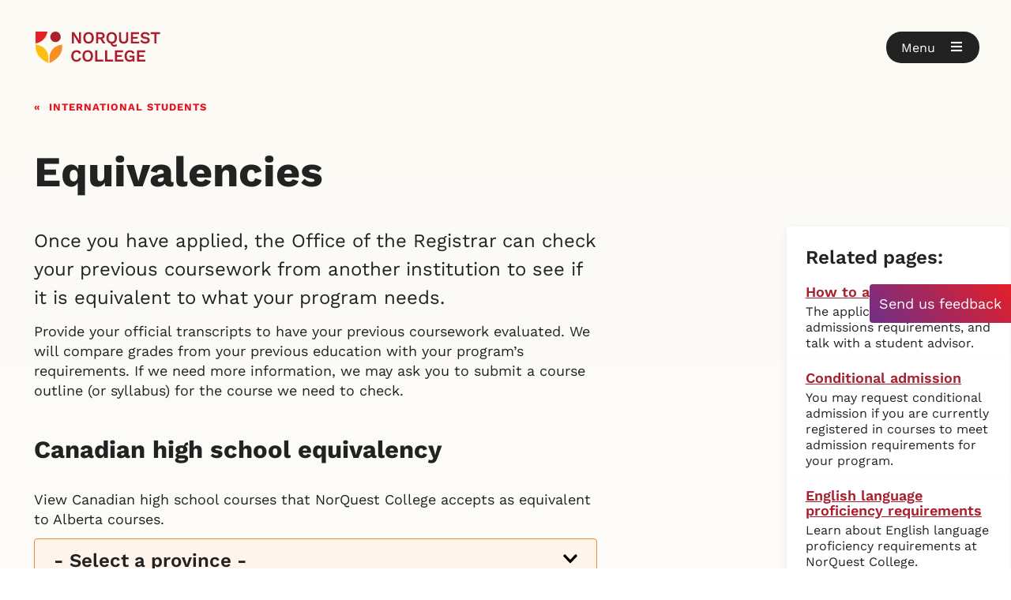

--- FILE ---
content_type: text/html; charset=utf-8
request_url: https://www.norquest.ca/international-student/equivalencies/
body_size: 175078
content:





<!DOCTYPE html>

<html class="no-js " lang="EN">
<head id="head">

    <!-- ### META ###-->
    
<meta charset="utf-8" />
<meta name="viewport" content="width=device-width, initial-scale=1">
<meta http-equiv="X-UA-Compatible" content="IE=edge" />

<title>Equivalencies - NorQuest College - Edmonton, Alberta</title>
    <meta name="description" content="If you have previous education from other institutions, NorQuest can evaluate your coursework to see if it is equivalent to what your program needs." />


    <meta name="robots">






<meta property="og:type" content="website" />
<meta property="og:title" content="Equivalencies - NorQuest College - Edmonton, Alberta" />
<meta property="og:description" content="If you have previous education from other institutions, NorQuest can evaluate your coursework to see if it is equivalent to what your program needs." />
<meta property="og:url" content="https://www.norquest.ca/international-student/equivalencies/" />
<meta property="og:site_name" content="NorquestCollege" />
<meta property="og:image:width" content="1080" />
<meta property="og:image:height" content="768" />
<meta property="og:image:type" content="image/jpeg" />
<meta name="twitter:title" content="Equivalencies - NorQuest College - Edmonton, Alberta" />
<meta name="twitter:card" content="If you have previous education from other institutions, NorQuest can evaluate your coursework to see if it is equivalent to what your program needs." />
<meta name="twitter:image" content="https://www.norquest.ca/NorquestCollege/media/images/template/open-graph/norquest-college.jpg" />

<meta name="google-site-verification" content="zjKLGcOMIhA4TnuD07tPS859Xi_HNplYJuwOSuQyRKw" />
<meta name="y_key" content="66edbed85b0cce4e" />
<meta name="msvalidate.01" content="6B2D799D60C5E59D7985C12C7BB92285" />
<meta name="msvalidate.01" content="A6144B6C9EB1B0B6516E619AEF030CC1" />

<link rel="canonical" href="https://www.norquest.ca/applying-to-norquest/how-to-apply/equivalencies/" />
<link rel="icon" href="/Images/NorquestCollege/favicon.ico" type="image/x-icon">
<link rel="shortcut icon" href="/Images/NorquestCollege/favicon.ico" type="image/x-icon">
    <!-- ### META - END ###-->
    <!-- ### FONTS ###-->
    <link rel="preconnect" href="https://fonts.gstatic.com" crossorigin>
<link rel="dns-prefetch" href="https://fonts.gstatic.com">
<link rel="preconnect" href="https://fw-cdn.com" crossorigin>
<link rel="dns-prefetch" href="https://fw-cdn.com">

<link rel="stylesheet" type="text/css" href="/Styles/NorquestCollege/fontawesome.min.css">

<link rel="preload" as="font" href="https://fonts.gstatic.com/s/worksans/v18/QGY9z_wNahGAdqQ43Rh_ebrnlwyYfEPxPoGU3ms5q4fYGyA.woff2" type="font/woff2" crossorigin>
<link rel="preload" as="font" href="https://fonts.gstatic.com/s/worksans/v18/QGY9z_wNahGAdqQ43Rh_ebrnlwyYfEPxPoGU3ms5qofYGyA.woff2" type="font/woff2" crossorigin>
<link rel="preload" as="font" href="https://fonts.gstatic.com/s/worksans/v18/QGY9z_wNahGAdqQ43Rh_ebrnlwyYfEPxPoGU3ms5pIfY.woff2" type="font/woff2" crossorigin>
<link rel="preload" as="font" href="https://fonts.gstatic.com/s/worksans/v18/QGYsz_wNahGAdqQ43Rh_c6Dpp_k.woff2" type="font/woff2" crossorigin>
<link rel="preload" as="font" href="https://fonts.gstatic.com/s/worksans/v18/QGYsz_wNahGAdqQ43Rh_cqDpp_k.woff2" type="font/woff2" crossorigin>
<link rel="preload" as="font" href="https://fonts.gstatic.com/s/worksans/v18/QGYsz_wNahGAdqQ43Rh_fKDp.woff2" type="font/woff2" crossorigin>
<link rel="preload" as="font" href="/Fonts/NorquestCollege/fa-solid-900.woff2" type="font/woff2" crossorigin>
<link rel="preload" as="font" href="/Fonts/NorquestCollege/webfonts/fa-brands-400.woff2" type="font/woff2" crossorigin>


    <!-- ### FONTS - END ###-->
    <!-- ### JS ### -->
    
<script src="https://code.jquery.com/jquery-3.7.0.min.js"></script>
<script src="https://code.jquery.com/ui/1.13.3/jquery-ui.js"></script>
<script src="/Scripts/Custom/assets.js"></script>
<script defer src="/Scripts/Custom/core/tabs.js"></script>
<script defer src="/Scripts/Custom/core/details.js"></script>
<script defer src="/Scripts/Custom/core/tables.js"></script>
<script defer src="/Scripts/Custom/core/alerts.js"></script>

<script src="https://cdn.jsdelivr.net/npm/vue@2.7.14/dist/vue.min.js"></script>
<script src="https://cdnjs.cloudflare.com/ajax/libs/axios/0.21.1/axios.min.js"></script>
<script src="/Scripts/custom/core/tool-tips.js?A"></script>


<script type="text/javascript">
	var __google_search_api_key = '002927436671919309528:5tbnozlnot8';
	jQuery.event.special.touchstart = { setup: function (e, t, s) { t.includes("noPreventDefault") ? this.addEventListener("touchstart", s, { passive: !1 }) : this.addEventListener("touchstart", s, { passive: !0 }) } }, jQuery.event.special.touchmove = { setup: function (e, t, s) { t.includes("noPreventDefault") ? this.addEventListener("touchmove", s, { passive: !1 }) : this.addEventListener("touchmove", s, { passive: !0 }) } };

	$(document).ready(function () {
		CheckCTAButtonDates()
	})

	function CheckCTAButtonDates() {

		$('a.button').each(function () {

			// get date strings
			let strStart = $(this).parent().data('startdate')
			let strEnd = $(this).parent().data('enddate')

			if (!strStart || !strEnd) {
				return;
			}

			// convert to dates
			var today = new Date().toLocaleDateString();
			var from = new Date(strStart).toLocaleDateString();
			var to = new Date(strEnd).toLocaleDateString();

			// check
			if (!(from <= today && to >= today)) {
				$(this).hide()
			}
		})
	}
</script>



    <!-- ### JS - END ### -->
    <!-- ### CSS ### -->
    <link href="/_content/Kentico.Content.Web.Rcl/Content/Bundles/Public/systemPageComponents.min.css" rel="stylesheet" />

    
<link rel="stylesheet" href="https://code.jquery.com/ui/1.13.3/themes/base/jquery-ui.css">
<link rel="stylesheet" type="text/css" href="/Styles/NorquestCollege/main.min.css?v=20260120044618">

<link rel="stylesheet" href="/Styles/NorquestCollege/tool-tips.css?2">


    <!-- ### CSS - END ### -->

    


    <!-- Google Tag Manager -->

<script>(function(w,d,s,l,i){w[l]=w[l]||[];w[l].push({'gtm.start':

new Date().getTime(),event:'gtm.js'});var f=d.getElementsByTagName(s)[0],

j=d.createElement(s),dl=l!='dataLayer'?'&l='+l:'';j.async=true;j.src=

'https://www.googletagmanager.com/gtm.js?id='+i+dl;f.parentNode.insertBefore(j,f);

})(window,document,'script','dataLayer','GTM-WK9BXLP');</script>

<!-- End Google Tag Manager -->




<script defer="" src="//fw-cdn.com/1494427/2436893.js" chat="false"></script>

</head>

<body class="
    
    EN 
    content
    ">

    <!-- Google Tag Manager (noscript) -->

<noscript><iframe src="https://www.googletagmanager.com/ns.html?id=GTM-WK9BXLP"

height="0" width="0" style="display:none;visibility:hidden"></iframe></noscript>

<!-- End Google Tag Manager (noscript) -->

    <!-- SITE WIDE ALERTS -->
    <!-- SITE WIDE ALERTS - END -->

    <header data-ktc-search-exclude>

        <div class="container">
                <div class="logo">
                    <a href="/" aria-label="Goto homepage">
                        <img src="/NorquestCollege/media/images/norquest-college-shield.svg" height="40" width="34" aria-hidden="true" alt="NorQuest College shield emblem">
                        <img src="/NorquestCollege/media/images/norquest-college.svg" height="40" width="116" alt="NorQuest College">
                    </a>
                </div>
            <!-- CART -->
            



            <!-- CART - END -->
                <div class="open-button" role="button" aria-label="Open Menu" tabindex="0">
                    <span class="label" aria-hidden="true">Menu</span>
                    <span class="icon"><i class="fas fa-bars" aria-hidden="true"></i></span>
                </div>

        </div>

    </header>

        <nav class="hidden" id="main-menu" data-ktc-search-exclude hidden>

            <div class="scroll-container">
                <div class="container">

                    <section class="header">
                        <div class="logo">
                            <img src="/NorquestCollege/media/images/norquest-college-shield.svg" height="40" width="34" aria-hidden="true" alt="NorQuest College shield emblem">
                            <img src="/NorquestCollege/media/images/norquest-college.svg" height="40" width="34" alt="NorQuest College">
                        </div>
                        <div class="close-button" role="button" aria-label="Close Menu" tabindex="0">
                            <span class="label" aria-hidden="true">Close</span>
                            <span class="icon"><i class="fas fa-times" aria-hidden="true"></i></span>
                        </div>
                    </section>
                    <section class="search">
                        <div id="siteSearch" class="search-form">
                            <input name="txtSearchBox" type="text" id="txtSearchBox"
                                   class="norquest_google_searchbox form-control"
                                   aria-label="Search NorQuest site"
                                   placeholder="Search NorQuest site"
                                   data-searchpageurl="/search"
                                   autocomplete="Off">
                            <button onclick="" id="btnNorquestGoogleSearch" type="button" name="searchsite" class="">
                                Search
                            </button>
                        </div>
                    </section>

                    <section class="menu">
                        <p><strong>Explore NorQuest</strong></p>
                        
        <ul>
                <li>

                        <a class="heading" href="#">Find a program or course</a>
                            <div class="menu-container">
                                <ul>
                                        <li>
                                            <a href="/programs-and-courses/browse-programs-and-courses" target="">Browse programs and courses</a>
                                        </li>
                                        <li>
                                            <a href="/programs-and-courses/continuing-education" target="">Continuing education</a>
                                        </li>
                                        <li>
                                            <a href="/programs-and-courses/microcredentials" target="">Microcredentials</a>
                                        </li>
                                        <li>
                                            <a href="/programs-and-courses/open-studies" target="">Open Studies</a>
                                        </li>
                                        <li>
                                            <a href="/programs-and-courses/dual-credit-programs" target="">Dual credit programs</a>
                                        </li>
                                        <li>
                                            <a href="/programs-and-courses/learning-at-norquest" target="">Learning at NorQuest</a>
                                        </li>
                                        <li>
                                            <a href="/programs-and-courses/information-sessions" target="">Information sessions</a>
                                        </li>
                                </ul>
                            </div>
                </li>
                <li>

                        <a class="heading" href="#">Learn how to apply to NorQuest</a>
                            <div class="menu-container">
                                <ul>
                                        <li>
                                            <a href="/applying-to-norquest/your-starting-point-at-norquest/" target="">Your starting point at NorQuest</a>
                                        </li>
                                        <li>
                                            <a href="/applying-to-norquest/how-to-apply" target="">How to apply</a>
                                        </li>
                                        <li>
                                            <a href="/applying-to-norquest/get-help-with-your-application" target="">Get help with your application</a>
                                        </li>
                                        <li>
                                            <a href="/applying-to-norquest/funding-your-education" target="">Funding your education</a>
                                        </li>
                                        <li>
                                            <a href="/applying-to-norquest/next-steps-for-accepted-students" target="">Next steps for accepted students</a>
                                        </li>
                                        <li>
                                            <a href="/applying-to-norquest/testing-and-assessment-services" target="">Testing and assessment services</a>
                                        </li>
                                        <li>
                                            <a href="/applying-to-norquest/transcripts-and-transfers" target="">Transcripts and transfers</a>
                                        </li>
                                        <li>
                                            <a href="/applying-to-norquest/tuition-and-fees" target="">Tuition and fees</a>
                                        </li>
                                        <li>
                                            <a href="/applying-to-norquest/forms-and-documents" target="">Forms and documents</a>
                                        </li>
                                        <li>
                                            <a href="/applying-to-norquest/academic-schedule" target="">Academic schedule</a>
                                        </li>
                                </ul>
                            </div>
                </li>
                <li>

                        <a class="heading" href="#">Information sessions</a>
                            <div class="menu-container">
                                <ul>
                                        <li>
                                            <a href="/about-us/news-and-events/events?type=Info%20sessions&amp;location=Showing%20all" target="">Attend a program webinar</a>
                                        </li>
                                        <li>
                                            <a href="/about-us/news-and-events/events?type=Info%20sessions&amp;program=Government%20Funding&amp;location=Showing%20all" target="">Government funding opportunities</a>
                                        </li>
                                        <li>
                                            <a href="/about-us/news-and-events/events?type=International&amp;international=Prospective&amp;location=Showing%20all" target="">Webinars for international students</a>
                                        </li>
                                </ul>
                            </div>
                </li>
                <li>

                        <a class="heading" href="#">Information for international students</a>
                            <div class="menu-container">
                                <ul>
                                        <li>
                                            <a href="/international-students" target="">International students</a>
                                        </li>
                                        <li>
                                            <a href="/programs-and-courses/browse-programs-and-courses?S=&amp;cat=&amp;del=&amp;out=&amp;stu=I&amp;loc=&amp;k=" target="">Browse programs and courses</a>
                                        </li>
                                        <li>
                                            <a href="/about-us/news-and-events/events?type=International&amp;international=Prospective&amp;location=Showing%20all" target="">Webinars for international students</a>
                                        </li>
                                        <li>
                                            <a href="/international-students/english-language-proficiency-requirements" target="">English language proficiency requirements</a>
                                        </li>
                                        <li>
                                            <a href="/international-students/equivalencies" target="">Equivalencies</a>
                                        </li>
                                        <li>
                                            <a href="/international-students/immigration" target="">Immigration</a>
                                        </li>
                                        <li>
                                            <a href="/international-students/agents" target="">Agents</a>
                                        </li>
                                        <li>
                                            <a href="/international-students/international-student-services" target="">International student services</a>
                                        </li>
                                        <li>
                                            <a href="/international-students/international-projects" target="">International projects</a>
                                        </li>
                                        <li>
                                            <a href="/international-students/learning-abroad" target="">Learning abroad</a>
                                        </li>
                                        <li>
                                            <a href="/international-students/reduced-tuition-fees-for-ukrainian-students" target="">Reduced tuition fees for Ukrainian students</a>
                                        </li>
                                </ul>
                            </div>
                </li>
                <li>

                        <a class="heading" href="#">Student services</a>
                            <div class="menu-container">
                                <ul>
                                        <li>
                                            <a href="/student-services/accessibility-services" target="">Accessibility services</a>
                                        </li>
                                        <li>
                                            <a href="/student-services/career-supports" target="">Career supports</a>
                                        </li>
                                        <li>
                                            <a href="/student-services/health-and-wellness-supports" target="">Health and wellness supports</a>
                                        </li>
                                        <li>
                                            <a href="/student-services/indigenous-student-services" target="">Indigenous student services</a>
                                        </li>
                                        <li>
                                            <a href="/student-services/library" target="">NorQuest Library</a>
                                        </li>
                                        <li>
                                            <a href="/student-services/tutorial-and-academic-coaching-services" target="">Tutorial and academic coaching</a>
                                        </li>
                                        <li>
                                            <a href="/student-services" target="">See more student services</a>
                                        </li>
                                </ul>
                            </div>
                </li>
                <li>

                        <a class="heading" href="#">Resources for students</a>
                            <div class="menu-container">
                                <ul>
                                        <li>
                                            <a href="/student-resources/academic-schedule/" target="">Academic schedule</a>
                                        </li>
                                        <li>
                                            <a href="/student-resources/after-graduation" target="">After graduation</a>
                                        </li>
                                        <li>
                                            <a href="/student-resources/registering-in-classes" target="">Enrolling in courses</a>
                                        </li>
                                        <li>
                                            <a href="/student-resources/funding-your-education" target="">Funding your education</a>
                                        </li>
                                        <li>
                                            <a href="/student-resources/student-handbooks/?D" target="">Student handbooks</a>
                                        </li>
                                        <li>
                                            <a href="/student-resources/?" target="">Find more student resources</a>
                                        </li>
                                </ul>
                            </div>
                </li>
                <li>

                        <a class="heading" href="#">Campus life</a>
                            <div class="menu-container">
                                <ul>
                                        <li>
                                            <a href="/esports" target="">Esports</a>
                                        </li>
                                        <li>
                                            <a href="/campus-life/online-networking-and-mentorship" target="">Online networking and mentorship</a>
                                        </li>
                                        <li>
                                            <a href="/campus-life/student-ambassadors" target="">Student ambassadors</a>
                                        </li>
                                        <li>
                                            <a href="/campus-life/student-events" target="">Student events</a>
                                        </li>
                                        <li>
                                            <a href="/campus-life/students-association-of-norquest-college" target="">Students&#x27; Association of NorQuest College</a>
                                        </li>
                                        <li>
                                            <a href="/campus-life" target="">Experience more of campus life</a>
                                        </li>
                                </ul>
                            </div>
                </li>
                <li>

                        <a class="heading" href="#">Giving to NorQuest</a>
                            <div class="menu-container">
                                <ul>
                                        <li>
                                            <a href="/giving-to-norquest/" target="">Giving opportunities at NorQuest</a>
                                        </li>
                                        <li>
                                            <a href="/giving-to-norquest/donate-now/" target="">Donate now</a>
                                        </li>
                                        <li>
                                            <a href="/giving-to-norquest/1000-women/" target="">1000 Women</a>
                                        </li>
                                        <li>
                                            <a href="/giving-to-norquest/creating-an-award-or-bursary/" target="">Creating an award or bursary</a>
                                        </li>
                                        <li>
                                            <a href="/giving-to-norquest/establish-an-endowment-at-norquest/" target="">Establish an Endowment at NorQuest</a>
                                        </li>
                                        <li>
                                            <a href="/giving-to-norquest/planned-giving/" target="">Planned giving</a>
                                        </li>
                                </ul>
                            </div>
                </li>
                <li>

                        <a class="heading" href="#">About NorQuest College</a>
                            <div class="menu-container">
                                <ul>
                                        <li>
                                            <a href="/about-us/about-norquest-college" target="">About NorQuest College</a>
                                        </li>
                                        <li>
                                            <a href="/about-us/college-directory" target="">College directory</a>
                                        </li>
                                        <li>
                                            <a href="/about-us/governance" target="">Governance</a>
                                        </li>
                                        <li>
                                            <a href="/about-us/news-and-events" target="">News and events</a>
                                        </li>
                                        <li>
                                            <a href="/about-us/campuses-and-maps" target="">Campuses and maps</a>
                                        </li>
                                        <li>
                                            <a href="/about-us/facilities" target="">Facilities</a>
                                        </li>
                                        <li>
                                            <a href="/about-us/office-of-equity" target="">Office of Equity</a>
                                        </li>
                                        <li>
                                            <a href="/about-us/centres-and-institutes" target="">Centres and Institutes</a>
                                        </li>
                                        <li>
                                            <a href="/about-us/research-and-innovation" target="">Research and innovation</a>
                                        </li>
                                        <li>
                                            <a href="/about-us/community-partnerships" target="">Community partnerships</a>
                                        </li>
                                        <li>
                                            <a href="/about-us/resources" target="">Resources</a>
                                        </li>
                                        <li>
                                            <a href="/about-us/policies-and-procedures" target="">Policies and procedures</a>
                                        </li>
                                        <li>
                                            <a href="/about-us/publications-and-reports" target="">Publications and reports</a>
                                        </li>
                                        <li>
                                            <a href="/about-us/social-hub" target="">Social hub</a>
                                        </li>
                                </ul>
                            </div>
                </li>
        </ul>

                    </section>

                    <section class="quick-links">
                        <p><strong>Login</strong></p>
                        
<ul>
        <li>
            <a href="http://outlook.norquest.ca" target="_blank">MyMail</a>
        </li>
        <li>
            <a href="https://myclass.norquest.ca/login/index.php" target="_blank">misiwe peht&#xE2;kwan (Moodle)</a>
        </li>
        <li>
            <a href="https://campus.norquest.ca/psp/campus/?cmd=login" target="_blank">MyQuest</a>
        </li>
        <li>
            <a href="https://libcal.norquest.ca/seats?lid=1445&amp;gid=5838" target="_blank">Room booking</a>
        </li>
        <li>
            <a href="https://portal.norquest.ca/" target="_blank">Staff portal</a>
        </li>
</ul>

                        <p><strong>Important links</strong></p>
                        
<ul>
        <li>
            <a href="/applying-to-norquest/how-to-apply" target="">How to apply</a>
        </li>
        <li>
            <a href="/applying-to-norquest/your-starting-point-at-norquest/" target="">Your starting point at NorQuest</a>
        </li>
        <li>
            <a href="/international-students" target="">International students</a>
        </li>
        <li>
            <a href="/continuing-education" target="">Continuing Education</a>
        </li>
        <li>
            <a href="/applying-to-norquest/tuition-and-fees" target="">Tuition and fees</a>
        </li>
        <li>
            <a href="https://studenthelp.norquest.ca/studenthelp" target="_blank">Service Desk</a>
        </li>
        <li>
            <a href="/giving-to-norquest/donate-now/" target="">Donate</a>
        </li>
        <li>
            <a href="/careers" target="">Careers</a>
        </li>
        <li>
            <a href="/student-services/library/" target="">Library</a>
        </li>
        <li>
            <a href="https://thecore.norquest.ca/" target="_blank">The Core (Bookstore)</a>
        </li>
</ul>
                    </section>

                </div>
            </div>

        </nav>


    

<div class="basic_page_layout_container">

        <main>

            <header>

                    

	<div class="breadcrumb-wrapper" data-ktc-search-exclude>
		<div class="breadcrumb ">
			<ul>
				<li>
								<a href="/international-student/" class="CMSBreadCrumbsLink">International students</a>
				</li>
			</ul>
		</div>
	</div>



                

    





                    <h1>Equivalencies</h1>

                

    





            </header>

            <article>
                

    








            

<script type="text/javascript">
  window.addEventListener("load", () => {
    var s = document.createElement("script");
    s.type = "text/javascript";
    s.src = "/Scripts/Custom/assets/equivalency-requirements.js";
    $("body").append(s);
  });
</script>
<link rel="stylesheet" type="text/css" media="screen" href="/Styles/NorquestCollege/_OLD/Equivalency-requirements.css" />

<p class="intro-text">Once you have applied, the Office of the Registrar can check your previous coursework from another institution to see if it is equivalent to what your program needs.</p>

<p>Provide your official transcripts to have your previous coursework evaluated. We will compare grades from your previous education with your program&rsquo;s requirements. If we need more information, we may ask you to submit a course outline (or syllabus) for the course we need to check.</p>

<h3>Canadian high school equivalency</h3>

<p>View Canadian high school courses that NorQuest College accepts as equivalent to Alberta courses.</p>

<div class="province-select-container">
  <select aria-label="select a province" class="province-select" id="province-select">
    <option value="">- Select a province -</option>
    <option value="BC">British Columbia</option>
    <option value="MB">Manitoba</option>
    <option value="NB">New Brunswick</option>
    <option value="NL">Newfoundland and Labrador</option>
    <option value="NS">Nova Scotia</option>
    <option value="ON">Ontario</option>
    <option value="PE">Prince Edward Island</option>
    <option value="QC">Quebec</option>
    <option value="SK">Saskatchewan</option>
    <option value="NT">Northwest Territories</option>
    <option value="NU">Nunavut</option>
    <option value="YT">Yukon</option>
  </select>
</div>

<div class="province" id="BC">
  <table>
    <thead>
      <tr>
        <th width="40%">Alberta high school courses</th>
        <th>British Columbia high school equivalents</th>
      </tr>
    </thead>
    <tbody>
      <tr>
        <td>English Language Arts 30-1</td>
        <td>
          English 12<br />
          English Studies 12<br />
          English Language Arts 12<br />
          English First Peoples (EFP) 12<br />
          English Literature 12<br />
          Literary Studies 12<br />
          Composition 12
        </td>
      </tr>
      <tr>
        <td>English Language Arts 30-2</td>
        <td>
          Communications 12<br />
          Technical and Professional Communications 12<br />
          Creative Writing 12
        </td>
      </tr>
      <tr>
        <td>English Language Arts 20-1</td>
        <td>
          English 11<br />
          Composition 11<br />
          Literary Studies 11<br />
          EFP: Literary Studies + Writing 11
        </td>
      </tr>
      <tr>
        <td>English Language Arts 20-2</td>
        <td>
          Communications 11<br />
          Technical and Professional Communications 11<br />
          Creative Writing 11
        </td>
      </tr>
      <tr>
        <td>English Language Arts 10-1</td>
        <td>
          English 10<br />
          Composition 10<br />
          Literary Studies 10<br />
          EFP: Literary Studies 10
        </td>
      </tr>
      <tr>
        <td>English Language Arts 10-2</td>
        <td>
          Communications 10<br />
          Technical and Professional Communications 10<br />
          Creative Writing 10
        </td>
      </tr>
      <tr>
        <td>Language Arts 30-2 (Other Languages)</td>
        <td>12-level or 12A-level language (other than English)</td>
      </tr>
      <tr>
        <td>Social Studies 30-1</td>
        <td>History 12</td>
      </tr>
      <tr>
        <td>Mathematics 30-1</td>
        <td>
          Pre-Calculus 12<br />
          Principles of Math 12<br />
          Mathematics 12 (Algebra)<br />
          Geometry 12
        </td>
      </tr>
      <tr>
        <td>Mathematics 30-2</td>
        <td>
          Foundations of Math 12<br />
          Applications of Math 12
        </td>
      </tr>
      <tr>
        <td>Mathematics 31 (Calculus)</td>
        <td>Calculus 12 or AP Calculus 12</td>
      </tr>
      <tr>
        <td>Mathematics 20-1</td>
        <td>
          Principles of Math 11<br />
          Pre-Calculus 11
        </td>
      </tr>
      <tr>
        <td>Mathematics 20-2</td>
        <td>
          Applications of Math 11<br />
          Foundations of Math 11
        </td>
      </tr>
      <tr>
        <td>Mathematics 10C</td>
        <td>
          Foundations of Math and Pre-Calculus 10<br />
          Applications of Math 10<br />
          Principles of Math 10
        </td>
      </tr>
      <tr>
        <td>Mathematics 10-3</td>
        <td>
          Essentials of Math 10<br />
          Apprenticeship &amp; Workplace Math 10<br />
          Introductory Mathematics 10
        </td>
      </tr>
      <tr>
        <td>Biology 30</td>
        <td>
          Biology 12<br />
          Anatomy &amp; Physiology 12 (since 2018)
        </td>
      </tr>
      <tr>
        <td>Chemistry 30</td>
        <td>Chemistry 12</td>
      </tr>
      <tr>
        <td>Physics 30</td>
        <td>Physics 12</td>
      </tr>
    </tbody>
  </table>
</div>

<div class="province" id="MB">
  <table>
    <thead>
      <tr>
        <th width="40%">Alberta high school courses</th>
        <th>Manitoba high school equivalents</th>
      </tr>
    </thead>
    <tbody>
      <tr>
        <td>English Language Arts 30-1</td>
        <td>English 40S (2 credits at 40S level; Comprehensive, Literary, or Transactional Focus)</td>
      </tr>
      <tr>
        <td>English Language Arts 30-2</td>
        <td>
          English 40S (1 credit at 40S level; Comprehensive, Literary, or Transactional Focus)<br />
          English 40G
        </td>
      </tr>
      <tr>
        <td>English Language Arts 20-1</td>
        <td>English 30S (2 credits at 30S level)</td>
      </tr>
      <tr>
        <td>English Language Arts 20-2</td>
        <td>English 30S (1 credit at 30S level)</td>
      </tr>
      <tr>
        <td>English Language Arts 10-1</td>
        <td>English 20S</td>
      </tr>
      <tr>
        <td>English Language Arts 10-2</td>
        <td>n/a</td>
      </tr>
      <tr>
        <td>Language Arts 30-2 (Other Languages)</td>
        <td>40S level language (other than English)</td>
      </tr>
      <tr>
        <td>Social Studies 30-1</td>
        <td>
          History: Western Civilization 40S<br />
          Global Issues 40S
        </td>
      </tr>
      <tr>
        <td>Mathematics 30-1</td>
        <td>
          Pre-Calculus Mathematics 40S<br />
          Math 40S
        </td>
      </tr>
      <tr>
        <td>Mathematics 30-2</td>
        <td>
          Applied Mathematics 40S or 40G<br />
          Math 40G
        </td>
      </tr>
      <tr>
        <td>Mathematics 31 (Calculus)</td>
        <td>
          Calculus 40S<br />
          Calculus 45S and Advanced Mathematics 45S
        </td>
      </tr>
      <tr>
        <td>Mathematics 20-1</td>
        <td>Pre-Calculus Math 30S</td>
      </tr>
      <tr>
        <td>Mathematics 20-2</td>
        <td>Applied Mathematics 30S</td>
      </tr>
      <tr>
        <td>Mathematics 10C</td>
        <td>Applied or Pre-Calculus Math 20S</td>
      </tr>
      <tr>
        <td>Mathematics 10-3</td>
        <td>
          Essential Math 20S<br />
          Consumer Mathematics 20S
        </td>
      </tr>
      <tr>
        <td>Biology 30</td>
        <td>Biology 40S</td>
      </tr>
      <tr>
        <td>Chemistry 30</td>
        <td>Chemistry 40S</td>
      </tr>
      <tr>
        <td>Physics 30</td>
        <td>Physics 40S</td>
      </tr>
    </tbody>
  </table>
</div>

<div class="province" id="NB">
  <table>
    <thead>
      <tr>
        <th width="40%">Alberta high school courses</th>
        <th>New Brunswick high school equivalents</th>
      </tr>
    </thead>
    <tbody>
      <tr>
        <td>English Language Arts 30-1</td>
        <td>
          English 121 or 122<br />
          Anglais 126B
        </td>
      </tr>
      <tr>
        <td>English Language Arts 30-2</td>
        <td>English 123</td>
      </tr>
      <tr>
        <td>English Language Arts 20-1</td>
        <td>English 111 or 112</td>
      </tr>
      <tr>
        <td>English Language Arts 20-2</td>
        <td>English 113</td>
      </tr>
      <tr>
        <td>English Language Arts 10-1</td>
        <td>English 9/10</td>
      </tr>
      <tr>
        <td>English Language Arts 10-2</td>
        <td>n/a</td>
      </tr>
      <tr>
        <td>Language Arts 30-2 (Other Languages)</td>
        <td>French 121, French 122, Latin 122, 126-level Language or French Immersion Language Arts 120</td>
      </tr>
      <tr>
        <td>Social Studies 30-1</td>
        <td>
          Canadian History 120 or 122<br />
          World Issues 120
        </td>
      </tr>
      <tr>
        <td>Mathematics 30-1</td>
        <td>
          Pre-Calculus 120A and 120B<br />
          Advanced Math with Intro to Calculus 120<br />
          Trigonometry and 3-Space 121 or 122
        </td>
      </tr>
      <tr>
        <td>Mathematics 30-2</td>
        <td>Foundations of Mathematics 120</td>
      </tr>
      <tr>
        <td>Mathematics 31 (Calculus)</td>
        <td>Calculus 120 or AP Calculus</td>
      </tr>
      <tr>
        <td>Mathematics 20-1</td>
        <td>Pre-Calculus 110</td>
      </tr>
      <tr>
        <td>Mathematics 20-2</td>
        <td>
          Foundations of Mathematics 110<br />
          Math 112<br />
          Applications in Mathematics 113
        </td>
      </tr>
      <tr>
        <td>Mathematics 10C</td>
        <td>Number, Relations and Functions 10</td>
      </tr>
      <tr>
        <td>Mathematics 10-3</td>
        <td>Geometry, Measurement and Finance 10</td>
      </tr>
      <tr>
        <td>Biology 30</td>
        <td>Biology 121 or 122</td>
      </tr>
      <tr>
        <td>Chemistry 30</td>
        <td>Chemistry 121 or 122</td>
      </tr>
      <tr>
        <td>Physics 30</td>
        <td>Physics 121 or 122</td>
      </tr>
    </tbody>
  </table>
</div>

<div class="province" id="NL">
  <table>
    <thead>
      <tr>
        <th width="40%">Alberta high school courses</th>
        <th>Newfoundland and Labrador high school equivalents</th>
      </tr>
    </thead>
    <tbody>
      <tr>
        <td>English Language Arts 30-1</td>
        <td>
          English 3201<br />
          Thematic Literature 3201<br />
          Literary Heritage 3202 and Language 3101
        </td>
      </tr>
      <tr>
        <td>English Language Arts 30-2</td>
        <td>
          English 3202<br />
          Literary Heritage 3202<br />
          Language 3101
        </td>
      </tr>
      <tr>
        <td>English Language Arts 20-1</td>
        <td>English 2201</td>
      </tr>
      <tr>
        <td>English Language Arts 20-2</td>
        <td>English 2202</td>
      </tr>
      <tr>
        <td>English Language Arts 10-1</td>
        <td>English 1201</td>
      </tr>
      <tr>
        <td>English Language Arts 10-2</td>
        <td>English 1202</td>
      </tr>
      <tr>
        <td>Language Arts 30-2 (Other Languages)</td>
        <td>3200 Level Language (other than English)</td>
      </tr>
      <tr>
        <td>Social Studies 30-1</td>
        <td>
          World History 3201<br />
          Histoire Mondiale 3231
        </td>
      </tr>
      <tr>
        <td>Mathematics 30-1</td>
        <td>
          Advanced Mathematics 3201<br />
          Math 3200<br />
          Math 3204 or 3205<br />
          Math 3103
        </td>
      </tr>
      <tr>
        <td>Mathematics 30-2</td>
        <td>
          Academic Mathematics 3201<br />
          Math 3206
        </td>
      </tr>
      <tr>
        <td>Mathematics 31 (Calculus)</td>
        <td>Calculus 3208</td>
      </tr>
      <tr>
        <td>Mathematics 20-1</td>
        <td>
          Advanced Mathematics 2201<br />
          Mathematics 2204 or 2205
        </td>
      </tr>
      <tr>
        <td>Mathematics 20-2</td>
        <td>
          Academic Mathematics 2201<br />
          Math 2206
        </td>
      </tr>
      <tr>
        <td>Mathematics 10C</td>
        <td>
          Mathematics 1201<br />
          Math 1204
        </td>
      </tr>
      <tr>
        <td>Mathematics 10-3</td>
        <td>n/a</td>
      </tr>
      <tr>
        <td>Biology 30</td>
        <td>Biology 3201</td>
      </tr>
      <tr>
        <td>Chemistry 30</td>
        <td>Chemistry 3202</td>
      </tr>
      <tr>
        <td>Physics 30</td>
        <td>Physics 3204</td>
      </tr>
    </tbody>
  </table>
</div>

<div class="province" id="NS">
  <table>
    <thead>
      <tr>
        <th width="40%">Alberta high school courses</th>
        <th>Nova Scotia high school equivalents</th>
      </tr>
    </thead>
    <tbody>
      <tr>
        <td>English Language Arts 30-1</td>
        <td>
          English 12: Academic or Advanced<br />
          English 12: African Heritage<br />
          Canadian Literature 12
        </td>
      </tr>
      <tr>
        <td>English Language Arts 30-2</td>
        <td>English/Communications 12</td>
      </tr>
      <tr>
        <td>English Language Arts 20-1</td>
        <td>
          Advanced English 11<br />
          English 11
        </td>
      </tr>
      <tr>
        <td>English Language Arts 20-2</td>
        <td>
          English/Communications 11<br />
          Technical Reading and Writing 11
        </td>
      </tr>
      <tr>
        <td>English Language Arts 10-1</td>
        <td>English 10</td>
      </tr>
      <tr>
        <td>English Language Arts 10-2</td>
        <td>n/a</td>
      </tr>
      <tr>
        <td>Language Arts 30-2 (Other Languages)</td>
        <td>12-level Language (other than English)</td>
      </tr>
      <tr>
        <td>Social Studies 30-1</td>
        <td>Global History 12</td>
      </tr>
      <tr>
        <td>Mathematics 30-1</td>
        <td>
          Pre-Calculus Math 12<br />
          Advanced Mathematics 12
        </td>
      </tr>
      <tr>
        <td>Mathematics 30-2</td>
        <td>
          Academic Mathematics 12<br />
          Math Foundations 12
        </td>
      </tr>
      <tr>
        <td>Mathematics 31 (Calculus)</td>
        <td>Calculus 12</td>
      </tr>
      <tr>
        <td>Mathematics 20-1</td>
        <td>
          Advanced Mathematics 11<br />
          Pre-Calculus 11
        </td>
      </tr>
      <tr>
        <td>Mathematics 20-2</td>
        <td>
          Mathematics 11 (Academic)<br />
          Mathematics Foundations 11
        </td>
      </tr>
      <tr>
        <td>Mathematics 10C</td>
        <td>
          Mathematics 10 (Academic)<br />
          Mathematics Foundations 10
        </td>
      </tr>
      <tr>
        <td>Mathematics 10-3</td>
        <td>
          Mathematics at Work 10<br />
          Mathematics Essentials 10
        </td>
      </tr>
      <tr>
        <td>Biology 30</td>
        <td>Biology 12</td>
      </tr>
      <tr>
        <td>Chemistry 30</td>
        <td>Chemistry 12</td>
      </tr>
      <tr>
        <td>Physics 30</td>
        <td>Physics 12</td>
      </tr>
    </tbody>
  </table>
</div>

<div class="province" id="ON">
  <table>
    <thead>
      <tr>
        <th width="40%">Alberta high school courses</th>
        <th>Ontario high school equivalents</th>
      </tr>
    </thead>
    <tbody>
      <tr>
        <td>English Language Arts 30-1</td>
        <td>
          English ENG4U (excluding English Writer&rsquo;s Craft EWC4U)<br />
          Studies in Literature ETS4U<br />
          Anglais EAE4U<br />
          OAC English
        </td>
      </tr>
      <tr>
        <td>English Language Arts 30-2</td>
        <td>English ENG4C</td>
      </tr>
      <tr>
        <td>English Language Arts 20-1</td>
        <td>English ENG3U</td>
      </tr>
      <tr>
        <td>English Language Arts 20-2</td>
        <td>English ENG3C</td>
      </tr>
      <tr>
        <td>English Language Arts 10-1</td>
        <td>English Academic ENG2D</td>
      </tr>
      <tr>
        <td>English Language Arts 10-2</td>
        <td>English Applied ENG2P</td>
      </tr>
      <tr>
        <td>Language Arts 30-2 (Other Languages)</td>
        <td>Any Language at Level 4 or 5 (other than English)</td>
      </tr>
      <tr>
        <td>Social Studies 30-1</td>
        <td>
          Canada: History Identity and Culture CHI4U<br />
          World History: The West and the World CHY4U<br />
          OAC History
        </td>
      </tr>
      <tr>
        <td>Mathematics 30-1</td>
        <td>
          Advanced Functions MHF4U<br />
          Mathematics of Data Management MDM4U<br />
          OAC Algebra/Geometry
        </td>
      </tr>
      <tr>
        <td>Mathematics 30-2</td>
        <td>
          Mathematics for College Technology MCT4C (old code: MTT4G)<br />
          Foundations for College Mathematics MAP4C
        </td>
      </tr>
      <tr>
        <td>Mathematics 31 (Calculus)</td>
        <td>Calculus and Vectors MCV4U</td>
      </tr>
      <tr>
        <td>Mathematics 20-1</td>
        <td>Functions MCR3U</td>
      </tr>
      <tr>
        <td>Mathematics 20-2</td>
        <td>
          Foundations for College Mathematics MBF3C<br />
          Functions and Applications MCF3M
        </td>
      </tr>
      <tr>
        <td>Mathematics 10C</td>
        <td>
          Foundations of Mathematics MFM2P<br />
          Principles of Mathematics MPM2D
        </td>
      </tr>
      <tr>
        <td>Mathematics 10-3</td>
        <td>MAT2L (Locally developed math)</td>
      </tr>
      <tr>
        <td>Biology 30</td>
        <td>
          Biology SBI4U<br />
          OAC Biology
        </td>
      </tr>
      <tr>
        <td>Chemistry 30</td>
        <td>
          Chemistry SCH4U<br />
          OAC Chemistry
        </td>
      </tr>
      <tr>
        <td>Physics 30</td>
        <td>
          Physics SPH4U<br />
          OAC Physics
        </td>
      </tr>
    </tbody>
  </table>
</div>

<div class="province" id="PE">
  <table>
    <thead>
      <tr>
        <th width="40%">Alberta high school courses</th>
        <th>Prince Edward Island high school equivalents</th>
      </tr>
    </thead>
    <tbody>
      <tr>
        <td>English Language Arts 30-1</td>
        <td>
          English 611A<br />
          English 621A
        </td>
      </tr>
      <tr>
        <td>English Language Arts 30-2</td>
        <td>English 631A</td>
      </tr>
      <tr>
        <td>English Language Arts 20-1</td>
        <td>English 521A</td>
      </tr>
      <tr>
        <td>English Language Arts 20-2</td>
        <td>English 531A</td>
      </tr>
      <tr>
        <td>English Language Arts 10-1</td>
        <td>
          English 421A<br />
          English (Pre-IB) 421B
        </td>
      </tr>
      <tr>
        <td>English Language Arts 10-2</td>
        <td>English 431A</td>
      </tr>
      <tr>
        <td>Language Arts 30-2 (Other Languages)</td>
        <td>621-level Language (other than English)</td>
      </tr>
      <tr>
        <td>Social Studies 30-1</td>
        <td>Canadian History 621A</td>
      </tr>
      <tr>
        <td>Mathematics 30-1</td>
        <td>Pre-Calculus (MAT621B)</td>
      </tr>
      <tr>
        <td>Mathematics 30-2</td>
        <td>Foundations of Mathematics 12 (MAT621A)</td>
      </tr>
      <tr>
        <td>Mathematics 31 (Calculus)</td>
        <td>Calculus (MAT611B)</td>
      </tr>
      <tr>
        <td>Mathematics 20-1</td>
        <td>Pre-Calculus 11 (MAT521B)</td>
      </tr>
      <tr>
        <td>Mathematics 20-2</td>
        <td>Foundations of Mathematics 11 (MAT521A)</td>
      </tr>
      <tr>
        <td>Mathematics 10C</td>
        <td>
          Foundations of Mathematics &amp; Pre-Calculus 10<br />
          (MAT421A or MAT421B)
        </td>
      </tr>
      <tr>
        <td>Mathematics 10-3</td>
        <td>Apprenticeship &amp; Workplace Mathematics 10 (MAT421K)</td>
      </tr>
      <tr>
        <td>Biology 30</td>
        <td>Biology - BIO621A</td>
      </tr>
      <tr>
        <td>Chemistry 30</td>
        <td>
          Advanced Chemistry - CHM611A<br />
          Chemistry - CHM621A
        </td>
      </tr>
      <tr>
        <td>Physics 30</td>
        <td>Physics - PHY621A</td>
      </tr>
    </tbody>
  </table>
</div>

<div class="province" id="QC">
  <table>
    <thead>
      <tr>
        <th width="40%">Alberta high school courses</th>
        <th>Quebec high school equivalents</th>
      </tr>
    </thead>
    <tbody>
      <tr>
        <td>English Language Arts 30-1</td>
        <td>English Literature courses numbered in the 603 series (CEGEP level)</td>
      </tr>
      <tr>
        <td>English Language Arts 30-2</td>
        <td>n/a</td>
      </tr>
      <tr>
        <td>English Language Arts 20-1</td>
        <td>English language arts courses at the Year 11 level</td>
      </tr>
      <tr>
        <td>English Language Arts 10-1</td>
        <td>English language arts courses at the Year 10 level</td>
      </tr>
      <tr>
        <td>Language Arts 30-2 (Other Languages)</td>
        <td>CEGEP level language arts other than English. Courses numbered in the 601 series (Francais), or 607 to 616 series (Other Languages)</td>
      </tr>
      <tr>
        <td>Social Studies 30-1</td>
        <td>History courses numbered in the 330 Series (CEGEP level)</td>
      </tr>
      <tr>
        <td>Mathematics 30-1</td>
        <td>Mathematics courses numbered in the 201 Series, excluding Statistics (CEGEP level)</td>
      </tr>
      <tr>
        <td>Mathematics 30-2</td>
        <td>n/a</td>
      </tr>
      <tr>
        <td>Mathematics 31 (Calculus)</td>
        <td>Series 201 -Calculus I (CEGEP level)</td>
      </tr>
      <tr>
        <td>Mathematics 20-1</td>
        <td>Math courses at the Grade 11 level</td>
      </tr>
      <tr>
        <td>Mathematics 10C</td>
        <td>Math courses at the Grade 10 level</td>
      </tr>
      <tr>
        <td>Biology 30</td>
        <td>Biology courses numbered in the 101 Series (CEGEP level)</td>
      </tr>
      <tr>
        <td>Chemistry 30</td>
        <td>Chemistry courses numbered in the 202 Series (CEGEP level)</td>
      </tr>
      <tr>
        <td>Physics 30</td>
        <td>Physics courses numbered in the 203 Series (CEGEP evel)</td>
      </tr>
    </tbody>
  </table>
</div>

<div class="province" id="SK">
  <table>
    <thead>
      <tr>
        <th width="40%">Alberta high school courses</th>
        <th>Saskatchewan high school equivalents</th>
      </tr>
    </thead>
    <tbody>
      <tr>
        <td>English Language Arts 30-1</td>
        <td>
          English Language Arts A30 and B30<br />
          <br />
          Francophone or French Immersion applicants who present a 30 level Francais or French Language Arts course (FLA) need only present ELA A30 or B30 to meet the English 30-1 requirement
        </td>
      </tr>
      <tr>
        <td>English Language Arts 30-2</td>
        <td>
          English Language Arts A31 and B31<br />
          Literature 30
        </td>
      </tr>
      <tr>
        <td>English Language Arts 20-1</td>
        <td>English Language Arts 20</td>
      </tr>
      <tr>
        <td>English Language Arts 20-2</td>
        <td>
          Communication Studies 20<br />
          Creative Writing 20
        </td>
      </tr>
      <tr>
        <td>English Language Arts 10-1</td>
        <td>English Language Arts A10 and B10</td>
      </tr>
      <tr>
        <td>English Language Arts 10-2</td>
        <td>n/a</td>
      </tr>
      <tr>
        <td>Language Arts 30-2 (Other Languages)</td>
        <td>30-level language arts (other than English)</td>
      </tr>
      <tr>
        <td>Social Studies 30-1</td>
        <td>
          History 30<br />
          Native Studies 30<br />
          Social Studies 30<br />
          Sciences Sociales 30
        </td>
      </tr>
      <tr>
        <td>Mathematics 30-1</td>
        <td>
          Pre-Calculus 30<br />
          Math B30 and C30
        </td>
      </tr>
      <tr>
        <td>Mathematics 30-2</td>
        <td>
          Foundations of Mathematics 30<br />
          Math A30 or B30
        </td>
      </tr>
      <tr>
        <td>Mathematics 31 (Calculus)</td>
        <td>Calculus 30</td>
      </tr>
      <tr>
        <td>Mathematics 20-1</td>
        <td>Pre-Calculus 20</td>
      </tr>
      <tr>
        <td>Mathematics 20-2</td>
        <td>Foundations of Mathematics 20</td>
      </tr>
      <tr>
        <td>Mathematics 10C</td>
        <td>Foundations of Math &amp; Pre-Calculus 10</td>
      </tr>
      <tr>
        <td>Mathematics 10-3</td>
        <td>Workplace and Apprenticeship Mathematics 10</td>
      </tr>
      <tr>
        <td>Biology 30</td>
        <td>Biology 30</td>
      </tr>
      <tr>
        <td>Chemistry 30</td>
        <td>Chemistry 30</td>
      </tr>
      <tr>
        <td>Physics 30</td>
        <td>Physics 30</td>
      </tr>
    </tbody>
  </table>
</div>

<div class="province" id="NT">
  <table>
    <thead>
      <tr>
        <th width="40%">Alberta high school courses</th>
        <th>Northwest Territories high school equivalents</th>
      </tr>
    </thead>
    <tbody>
      <tr>
        <td>Northwest Territories and Alberta use the same high school curriculum.</td>
        <td>All course codes are the same.</td>
      </tr>
    </tbody>
  </table>
</div>

<div class="province" id="NU">
  <table>
    <thead>
      <tr>
        <th width="40%">Alberta high school courses</th>
        <th>Nunavut high school equivalents</th>
      </tr>
    </thead>
    <tbody>
      <tr>
        <td>Nunavut and Alberta use the same high school curriculum.</td>
        <td>All course codes are the same.</td>
      </tr>
    </tbody>
  </table>
</div>

<div class="province" id="YT">
  <table>
    <thead>
      <tr>
        <th width="40%">Alberta high school courses</th>
        <th>Yukon high school equivalents</th>
      </tr>
    </thead>
    <tbody>
      <tr>
        <td>English Language Arts 30-1</td>
        <td>
          English 12<br />
          English Studies 12<br />
          English Language Arts 12<br />
          English First Peoples (EFP) 12<br />
          English Literature 12<br />
          Literary Studies 12<br />
          Composition 12
        </td>
      </tr>
      <tr>
        <td>English Language Arts 30-2</td>
        <td>
          Communications 12<br />
          Technical and Professional Communications 12<br />
          Creative Writing 12
        </td>
      </tr>
      <tr>
        <td>English Language Arts 20-1</td>
        <td>
          English 11<br />
          Composition 11<br />
          Literary Studies 11<br />
          EFP: Literary Studies + Writing 11
        </td>
      </tr>
      <tr>
        <td>English Language Arts 20-2</td>
        <td>
          Communications 11<br />
          Technical and Professional Communications 11<br />
          Creative Writing 11
        </td>
      </tr>
      <tr>
        <td>English Language Arts 10-1</td>
        <td>
          English 10<br />
          Composition 10<br />
          Literary Studies 10<br />
          EFP: Literary Studies 10
        </td>
      </tr>
      <tr>
        <td>English Language Arts 10-2</td>
        <td>
          Communications 10<br />
          Technical and Professional Communications 10<br />
          Creative Writing 10
        </td>
      </tr>
      <tr>
        <td>Language Arts 30-2 (Other Languages)</td>
        <td>12-level or 12A-level language (other than English)</td>
      </tr>
      <tr>
        <td>Social Studies 30-1</td>
        <td>History 12</td>
      </tr>
      <tr>
        <td>Mathematics 30-1</td>
        <td>
          Pre-Calculus 12<br />
          Principles of Math 12<br />
          Mathematics 12 (Algebra)<br />
          Geometry 12
        </td>
      </tr>
      <tr>
        <td>Mathematics 30-2</td>
        <td>
          Foundations of Math 12<br />
          Applications of Math 12
        </td>
      </tr>
      <tr>
        <td>Mathematics 31 (Calculus)</td>
        <td>Calculus 12 or AP Calculus 12</td>
      </tr>
      <tr>
        <td>Mathematics 20-1</td>
        <td>
          Principles of Math 11<br />
          Pre-Calculus 11
        </td>
      </tr>
      <tr>
        <td>Mathematics 20-2</td>
        <td>
          Applications of Math 11<br />
          Foundations of Math 11
        </td>
      </tr>
      <tr>
        <td>Mathematics 10C</td>
        <td>
          Foundations of Math 10<br />
          Pre-Calculus 10<br />
          Applications of Math 10<br />
          Principles of Math 10
        </td>
      </tr>
      <tr>
        <td>Mathematics 10-3</td>
        <td>
          Essentials of Math 10<br />
          Apprenticeship &amp; Workplace Math 10<br />
          Introductory Mathematics 1
        </td>
      </tr>
      <tr>
        <td>Biology 30</td>
        <td>
          Biology 12<br />
          Anatomy &amp; Physiology 12 (since 2018)
        </td>
      </tr>
      <tr>
        <td>Chemistry 30</td>
        <td>Chemistry 12</td>
      </tr>
      <tr>
        <td>Physics 30</td>
        <td>Physics 12</td>
      </tr>
    </tbody>
  </table>
</div>

<p style="margin-top: 1.8rem">Are you trying to meet admission requirements at NorQuest College and your course code from another province is not listed? We may ask you to provide a course syllabus or other information so that we can see if the course is equivalent.</p>

<h3>International high school credentials</h3>

<p>When you apply to a post-secondary program at NorQuest, we base your admission on your education at the senior secondary/high school level, or higher. If you completed your education in another country, you must submit your official documents and credentials that show coursework equivalent to the admission requirements.</p>

<p>Your official documents must be submitted directly to NorQuest College by the issuing institution. If not, your results must be independently verifiable online. See <a href="/applying-to-norquest/transcripts-and-transfers/transcripts.aspx">Transcripts</a> for more information and for details about requesting conditional admission with unofficial transcripts.</p>

<p>Refer to the requirements below for the country in which you completed high school. You may also submit other documents if they provide more information about your previous coursework. In some cases, we may need official examination certificates as well as high school transcripts.</p>

<div class="country-select-container">
  <select aria-label="Select a country" class="country-select" id="country-select">
    <option>- Select a country -</option>
    <option value="AFG">Afghanistan</option>
    <option value="ALB">Albania</option>
    <option value="DZZ">Algeria</option>
    <option value="AND">Andorra</option>
    <option value="AGO">Angola</option>
    <option value="AIA">Anguilla</option>
    <option value="ATG">Antigua and Barbuda</option>
    <option value="ARG">Argentina</option>
    <option value="ARM">Armenia</option>
    <option value="ABW">Aruba, Netherlands</option>
    <option value="AUS">Australia</option>
    <option value="AUT">Austria</option>
    <option value="AZE">Azerbaijan</option>
    <option value="BHS">Bahamas</option>
    <option value="BHR">Bahrain</option>
    <option value="BGD">Bangladesh</option>
    <option value="BRB">Barbados</option>
    <option value="BLR">Belarus</option>
    <option value="BEL">Belgium</option>
    <option value="BLZ">Belize</option>
    <option value="BEN">Benin</option>
    <option value="BMU">Bermuda</option>
    <option value="BTN">Bhutan</option>
    <option value="BOL">Bolivia</option>
    <option value="BIH">Bosnia &amp; Herzegovina</option>
    <option value="BWA">Botswana</option>
    <option value="BRA">Brazil</option>
    <option value="BRN">Brunei</option>
    <option value="BGR">Bulgaria</option>
    <option value="BFA">Burkina Faso</option>
    <option value="BDI">Burundi</option>
    <option value="KHM">Cambodia</option>
    <option value="CMR">Cameroon</option>
    <option value="CPV">Cape Verde</option>
    <option value="CYM">Cayman Islands</option>
    <option value="CAF">Central African Republic</option>
    <option value="TCD">Chad</option>
    <option value="CHL">Chile</option>
    <option value="CHN">China</option>
    <option value="COL">Colombia</option>
    <option value="COM">Comoros</option>
    <option value="CRI">Costa Rica</option>
    <option value="HRV">Croatia</option>
    <option value="CUB">Cuba</option>
    <option value="CYP">Cyprus</option>
    <option value="CZE">Czech Republic</option>
    <option value="COD">Democratic Republic of the Congo (DRC) (formerly Zaire)</option>
    <option value="DNK">Denmark</option>
    <option value="DJI">Djibouti</option>
    <option value="DOM">Dominica</option>
    <option value="ECU">Ecuador</option>
    <option value="EGY">Egypt</option>
    <option value="SLV">El Salvador</option>
    <option value="ENG">England</option>
    <option value="ERI">Eritrea</option>
    <option value="EST">Estonia</option>
    <option value="ETH">Ethiopia</option>
    <option value="FJI">Fiji</option>
    <option value="FIN">Finland</option>
    <option value="FRA">France</option>
    <option value="GAB">Gabon</option>
    <option value="GMB">Gambia</option>
    <option value="GEO">Georgia</option>
    <option value="DEU">Germany</option>
    <option value="GHA">Ghana</option>
    <option value="GRC">Greece</option>
    <option value="GRD">Grenada</option>
    <option value="GTM">Guatemala</option>
    <option value="GNB">Guinea-Bissau</option>
    <option value="GUY">Guyana</option>
    <option value="HTI">Haiti</option>
    <option value="HND">Honduras</option>
    <option value="HKG">Hong Kong SAR</option>
    <option value="HUN">Hungary</option>
    <option value="ISL">Iceland</option>
    <option value="IND">India</option>
    <option value="IDN">Indonesia</option>
    <option value="IRN">Iran</option>
    <option value="IRQ">Iraq</option>
    <option value="IRL">Ireland (Republic of )</option>
    <option value="IRL">Israel</option>
    <option value="ITA">Italy</option>
    <option value="CIV">Ivory Coast</option>
    <option value="JAM">Jamaica</option>
    <option value="JPN">Japan</option>
    <option value="JOR">Jordan</option>
    <option value="KAZ">Kazakhstan</option>
    <option value="KEN">Kenya</option>
    <option value="KWT">Kuwait</option>
    <option value="KGZ">Kyrgyzstan</option>
    <option value="LVA">Latvia</option>
    <option value="LBN">Lebanon</option>
    <option value="LSO">Lesotho</option>
    <option value="LBR">Liberia</option>
    <option value="LBY">Libya</option>
    <option value="LIE">Liechtenstein</option>
    <option value="LTU">Lithuania</option>
    <option value="LUX">Luxembourg</option>
    <option value="MAC">Macau</option>
    <option value="MKD">Macedonia (Republic of)</option>
    <option value="MDG">Madagascar</option>
    <option value="MWI">Malawi</option>
    <option value="MYS">Malaysia</option>
    <option value="MDV">Maldives</option>
    <option value="MLI">Mali</option>
    <option value="MLT">Malta</option>
    <option value="MRT">Mauritania</option>
    <option value="MUS">Mauritius</option>
    <option value="MEX">Mexico</option>
    <option value="MDA">Moldova</option>
    <option value="MNG">Mongolia</option>
	<option value="MON">Montenegro</option>
    <option value="MAR">Morocco</option>
    <option value="MOZ">Mozambique</option>
    <option value="MMR">Myanmar</option>
    <option value="NAM">Namibia</option>
    <option value="NPL">Nepal</option>
    <option value="NLD">Netherlands</option>
    <option value="NZL">New Zealand</option>
    <option value="NIC">Nicaragua</option>
    <option value="NER">Niger</option>
    <option value="NGA">Nigeria</option>
    <option value="NRL">Northern Ireland</option>
    <option value="NOR">Norway</option>
    <option value="OMN">Oman</option>
    <option value="PAK">Pakistan</option>
    <option value="PSE">Palestinian Territories</option>
    <option value="PAN">Panama</option>
    <option value="PNG">Papua New Guinea</option>
    <option value="PRY">Paraguay</option>
    <option value="PER">Peru</option>
    <option value="PHL">Philippines</option>
    <option value="POL">Poland</option>
    <option value="PRT">Portugal</option>
    <option value="QAT">Qatar</option>
    <option value="ROU">Romania</option>
    <option value="RUS">Russian Federation</option>
    <option value="RWA">Rwanda</option>
    <option value="SMR">San Marino</option>
    <option value="SAU">Saudi Arabia</option>
    <option value="SCT">Scotland</option>
    <option value="SEN">Senegal</option>
    <option value="SER">Serbia</option>
    <option value="SLE">Sierra Leone</option>
    <option value="SGP">Singapore</option>
    <option value="SLR">Slovak Republic</option>
    <option value="SVN">Slovenia</option>
    <option value="SLB">Solomon Islands</option>
    <option value="SOM">Somalia</option>
    <option value="ZAF">South Africa</option>
    <option value="KOR">South Korea</option>
    <option value="ESP">Spain</option>
    <option value="LKA">Sri Lanka</option>
    <option value="KNA">St Kitts</option>
    <option value="LCA">St Lucia</option>
    <option value="VCT">St Vincent and the Grenadines</option>
    <option value="SDN">Sudan</option>
    <option value="SUR">Suriname</option>
    <option value="SWZ">Swaziland</option>
    <option value="SWE">Sweden</option>
    <option value="CHE">Switzerland</option>
    <option value="SYR">Syria</option>
    <option value="TWN">Taiwan</option>
    <option value="TJK">Tajikistan</option>
    <option value="TZA">Tanzania</option>
    <option value="THA">Thailand</option>
    <option value="TGO">Togo</option>
    <option value="TON">Tonga</option>
    <option value="TTO">Trinidad &amp; Tobago</option>
    <option value="TUN">Tunisia</option>
    <option value="TUR">Turkey</option>
    <option value="TKM">Turkmenistan</option>
    <option value="TCA">Turks and Caicos</option>
    <option value="UGA">Uganda</option>
    <option value="UKR">Ukraine</option>
    <option value="ARE">United Arab Emirates</option>
    <option value="URY">Uruguay</option>
    <option value="USA">United States of America</option>
    <option value="UZB">Uzbekistan</option>
    <option value="VEN">Venezuela</option>
    <option value="VNM">Vietnam</option>
    <option value="WLS">Wales</option>
    <option value="YEM">Yemen</option>
    <option value="ZMB">Zambia</option>
    <option value="ZWE">Zimbabwe</option>
  </select>
</div>

<div class="country" id="AFG">
  <table>
    <thead>
      <tr>
        <th>Needed credentials:</th>
      </tr>
    </thead>
    <tbody>
      <tr>
        <td>
          <p>Baccalauria</p>
        </td>
      </tr>
    </tbody>
  </table>
</div>

<div class="country" id="ALB">
  <table>
    <thead>
      <tr>
        <th>Needed credentials:</th>
      </tr>
    </thead>
    <tbody>
      <tr>
        <td>
          <p>Destese Pjekurie (Secondary School Leaving Certificate)</p>
        </td>
      </tr>
    </tbody>
  </table>
</div>

<div class="country" id="DZZ">
  <table>
    <thead>
      <tr>
        <th>Needed credentials:</th>
      </tr>
    </thead>
    <tbody>
      <tr>
        <td>
          <p>Baccalaureat de L&rsquo;Enseignement Secondaire</p>
        </td>
      </tr>
    </tbody>
  </table>
</div>

<div class="country" id="AND">
  <table>
    <thead>
      <tr>
        <th>Needed credentials:</th>
      </tr>
    </thead>
    <tbody>
      <tr>
        <td>
          <p>Batxillerat</p>
        </td>
      </tr>
    </tbody>
  </table>
</div>

<div class="country" id="AGO">
  <table>
    <thead>
      <tr>
        <th>Needed credentials:</th>
      </tr>
    </thead>
    <tbody>
      <tr>
        <td>
          <p>Diploma of Pre-University Education</p>
        </td>
      </tr>
    </tbody>
  </table>
</div>

<div class="country" id="AIA">
  <table>
    <thead>
      <tr>
        <th>Needed credentials:</th>
      </tr>
    </thead>
    <tbody>
      <tr>
        <td>
          <p>GCE &lsquo;O&rsquo;</p>

          <p>GCE &lsquo;A&rsquo; Levels*</p>

          <p>* Countries that follow the British system, or a similar system, in which students write General Certificate of Education examinations at the Ordinary (O) and Advanced (A) levels: the subjects needed for admission must be at the &lsquo;A&rsquo; level to be considered equivalent to the academic stream (e.g. English 30-1, Math 30-1, Biology 30, Chemistry 30, etc.). Subjects, at just an &lsquo;O&rsquo; level, are considered equivalent to the non-academic stream (e.g. English 30-2, Math 30-2).</p>
        </td>
      </tr>
    </tbody>
  </table>
</div>

<div class="country" id="ATG">
  <table>
    <thead>
      <tr>
        <th>Needed credentials:</th>
      </tr>
    </thead>
    <tbody>
      <tr>
        <td>
          <p>CAPE / GCE &lsquo;A&rsquo; Levels*</p>

          <p>CXC / GCE &lsquo;O&rsquo; Levels</p>

          <p>* Countries that follow the British system, or a similar system, in which students write General Certificate of Education examinations at the Ordinary (O) and Advanced (A) levels: the subjects needed for admission must be at the &lsquo;A&rsquo; level to be considered equivalent to the academic stream (e.g. English 30-1, Math 30-1, Biology 30, Chemistry 30, etc.). Subjects, at just an &lsquo;O&rsquo; level, are considered equivalent to the non-academic stream (e.g. English 30-2, Math 30-2).</p>
        </td>
      </tr>
    </tbody>
  </table>
</div>

<div class="country" id="ARG">
  <table>
    <thead>
      <tr>
        <th>Needed credentials:</th>
      </tr>
    </thead>
    <tbody>
      <tr>
        <td>
          <p>Bachillerato</p>
        </td>
      </tr>
    </tbody>
  </table>
</div>

<div class="country" id="ARM">
  <table>
    <thead>
      <tr>
        <th>Needed credentials:</th>
      </tr>
    </thead>
    <tbody>
      <tr>
        <td>
          <p>Koledg (Mijnakarg Yndhanur Krtoutian Attestat)</p>

          <p>Additional year of PS studies at University</p>
        </td>
      </tr>
    </tbody>
  </table>
</div>

<div class="country" id="ABW">
  <table>
    <thead>
      <tr>
        <th>Needed credentials:</th>
      </tr>
    </thead>
    <tbody>
      <tr>
        <td>
          <p>Voorbereidend Wetenschappelijk Onderwijs Certificate</p>
        </td>
      </tr>
    </tbody>
  </table>
</div>

<div class="country" id="AUS">
  <table>
    <thead>
      <tr>
        <th>Needed credentials:</th>
      </tr>
    </thead>
    <tbody>
      <tr>
        <td>
          <p>Australian Capital Territory Year 12 Certificate</p>

          <p>New South Wales Higher School Certificate</p>

          <p>Northern Territory Senior Secondary Studies Certificate</p>

          <p>Queensland Senior Certificate</p>

          <p>South Australian Certificate of Education</p>

          <p>Tasmanian Certificate of Education</p>

          <p>Victorian Certificate of Education</p>

          <p>Western Australian Certificate of Secondary Education</p>
        </td>
      </tr>
    </tbody>
  </table>
</div>

<div class="country" id="AUT">
  <table>
    <thead>
      <tr>
        <th>Needed credentials:</th>
      </tr>
    </thead>
    <tbody>
      <tr>
        <td>
          <p>Reifeprufungzeugnis (Maturity Certificate)</p>
        </td>
      </tr>
    </tbody>
  </table>
</div>

<div class="country" id="AZE">
  <table>
    <thead>
      <tr>
        <th>Needed credentials:</th>
      </tr>
    </thead>
    <tbody>
      <tr>
        <td>
          <p>Certificate of General Education*</p>

          <p>* Countries that follow the British system, or a similar system, in which students write General Certificate of Education examinations at the Ordinary (O) and Advanced (A) levels: the subjects needed for admission must be at the &lsquo;A&rsquo; level to be considered equivalent to the academic stream (e.g. English 30-1, Math 30-1, Biology 30, Chemistry 30, etc.). Subjects, at just an &lsquo;O&rsquo; level, are considered equivalent to the non-academic stream (e.g. English 30-2, Math 30-2).</p>
        </td>
      </tr>
    </tbody>
  </table>
</div>

<div class="country" id="BHS">
  <table>
    <thead>
      <tr>
        <th>Needed credentials:</th>
      </tr>
    </thead>
    <tbody>
      <tr>
        <td>
          <p>GCE &lsquo;O&rsquo;</p>

          <p>GCE &lsquo;A&rsquo; Levels*</p>

          <p>* Countries that follow the British system, or a similar system, in which students write General Certificate of Education examinations at the Ordinary (O) and Advanced (A) levels: the subjects needed for admission must be at the &lsquo;A&rsquo; level to be considered equivalent to the academic stream (e.g. English 30-1, Math 30-1, Biology 30, Chemistry 30, etc.). Subjects, at just an &lsquo;O&rsquo; level, are considered equivalent to the non-academic stream (e.g. English 30-2, Math 30-2).</p>
        </td>
      </tr>
    </tbody>
  </table>
</div>

<div class="country" id="BHR">
  <table>
    <thead>
      <tr>
        <th>Needed credentials:</th>
      </tr>
    </thead>
    <tbody>
      <tr>
        <td>
          <p>Tawjihiya (Secondary School Leaving Certificate)</p>
        </td>
      </tr>
    </tbody>
  </table>
</div>

<div class="country" id="BGD">
  <table>
    <thead>
      <tr>
        <th>Needed credentials:</th>
      </tr>
    </thead>
    <tbody>
      <tr>
        <td>
          <p>Higher Secondary Certificate</p>
        </td>
      </tr>
    </tbody>
  </table>
</div>

<div class="country" id="BRB">
  <table>
    <thead>
      <tr>
        <th>Needed credentials:</th>
      </tr>
    </thead>
    <tbody>
      <tr>
        <td>
          <p>CAPE / GCE &lsquo;A&rsquo; Levels*</p>

          <p>CXC / GCE &lsquo;O&rsquo; Levels</p>

          <p>* Countries that follow the British system, or a similar system, in which students write General Certificate of Education examinations at the Ordinary (O) and Advanced (A) levels: the subjects needed for admission must be at the &lsquo;A&rsquo; level to be considered equivalent to the academic stream (e.g. English 30-1, Math 30-1, Biology 30, Chemistry 30, etc.). Subjects, at just an &lsquo;O&rsquo; level, are considered equivalent to the non-academic stream (e.g. English 30-2, Math 30-2).</p>
        </td>
      </tr>
    </tbody>
  </table>
</div>

<div class="country" id="BLR">
  <table>
    <thead>
      <tr>
        <th>Needed credentials:</th>
      </tr>
    </thead>
    <tbody>
      <tr>
        <td>
          <p>Atestat o Srednem Obrazovanii</p>

          <p>Diplom o Srednem Spetsialnom Obrazovanii</p>
        </td>
      </tr>
    </tbody>
  </table>
</div>

<div class="country" id="BEL">
  <table>
    <thead>
      <tr>
        <th>Needed credentials:</th>
      </tr>
    </thead>
    <tbody>
      <tr>
        <td>
          <p>Certificate of Higher Secondary Education</p>
        </td>
      </tr>
    </tbody>
  </table>
</div>

<div class="country" id="BLZ">
  <table>
    <thead>
      <tr>
        <th>Needed credentials:</th>
      </tr>
    </thead>
    <tbody>
      <tr>
        <td>
          <p>CAPE / GCE &lsquo;A&rsquo; Levels*</p>

          <p>CXC / GCE &lsquo;O&rsquo; Levels</p>

          <p>* Countries that follow the British system, or a similar system, in which students write General Certificate of Education examinations at the Ordinary (O) and Advanced (A) levels: the subjects needed for admission must be at the &lsquo;A&rsquo; level to be considered equivalent to the academic stream (e.g. English 30-1, Math 30-1, Biology 30, Chemistry 30, etc.). Subjects, at just an &lsquo;O&rsquo; level, are considered equivalent to the non-academic stream (e.g. English 30-2, Math 30-2).</p>
        </td>
      </tr>
    </tbody>
  </table>
</div>

<div class="country" id="BEN">
  <table>
    <thead>
      <tr>
        <th>Needed credentials:</th>
      </tr>
    </thead>
    <tbody>
      <tr>
        <td>
          <p>Baccalaureat de I&rsquo;Enseignment Secondaire</p>
        </td>
      </tr>
    </tbody>
  </table>
</div>

<div class="country" id="BMU">
  <table>
    <thead>
      <tr>
        <th>Needed credentials:</th>
      </tr>
    </thead>
    <tbody>
      <tr>
        <td>
          <p>Freshman Year at Bermuda college</p>

          <p>IGCSE &lsquo;O&rsquo; Levels*</p>

          <p>* Countries that follow the British system, or a similar system, in which students write General Certificate of Education examinations at the Ordinary (O) and Advanced (A) levels: the subjects needed for admission must be at the &lsquo;A&rsquo; level to be considered equivalent to the academic stream (e.g. English 30-1, Math 30-1, Biology 30, Chemistry 30, etc.). Subjects, at just an &lsquo;O&rsquo; level, are considered equivalent to the non-academic stream (e.g. English 30-2, Math 30-2).</p>
        </td>
      </tr>
    </tbody>
  </table>
</div>

<div class="country" id="BTN">
  <table>
    <thead>
      <tr>
        <th>Needed credentials:</th>
      </tr>
    </thead>
    <tbody>
      <tr>
        <td>
          <p>School Certificate</p>
        </td>
      </tr>
    </tbody>
  </table>
</div>

<div class="country" id="BOL">
  <table>
    <thead>
      <tr>
        <th>Needed credentials:</th>
      </tr>
    </thead>
    <tbody>
      <tr>
        <td>
          <p>Bachiller en Humanidades</p>
        </td>
      </tr>
    </tbody>
  </table>
</div>

<div class="country" id="BIH">
  <table>
    <thead>
      <tr>
        <th>Needed credentials:</th>
      </tr>
    </thead>
    <tbody>
      <tr>
        <td>
          <p>Secondary School Leaving Diploma</p>
        </td>
      </tr>
    </tbody>
  </table>
</div>

<div class="country" id="BWA">
  <table>
    <thead>
      <tr>
        <th>Needed credentials:</th>
      </tr>
    </thead>
    <tbody>
      <tr>
        <td>
          <p>GCE &lsquo;O&rsquo;</p>

          <p>GCE &lsquo;A&rsquo; Levels*</p>

          <p>* Countries that follow the British system, or a similar system, in which students write General Certificate of Education examinations at the Ordinary (O) and Advanced (A) levels: the subjects needed for admission must be at the &lsquo;A&rsquo; level to be considered equivalent to the academic stream (e.g. English 30-1, Math 30-1, Biology 30, Chemistry 30, etc.). Subjects, at just an &lsquo;O&rsquo; level, are considered equivalent to the non-academic stream (e.g. English 30-2, Math 30-2).</p>
        </td>
      </tr>
    </tbody>
  </table>
</div>

<div class="country" id="BRA">
  <table>
    <thead>
      <tr>
        <th>Needed credentials:</th>
      </tr>
    </thead>
    <tbody>
      <tr>
        <td>
          <p>Certificado de Conclusao de 2 Grau/or Vestibular (University Entrance Exams)</p>
        </td>
      </tr>
    </tbody>
  </table>
</div>

<div class="country" id="BRN">
  <table>
    <thead>
      <tr>
        <th>Needed credentials:</th>
      </tr>
    </thead>
    <tbody>
      <tr>
        <td>
          <p>GCE &lsquo;O&rsquo;</p>

          <p>GCE &lsquo;A&rsquo; Levels*</p>

          <p>* Countries that follow the British system, or a similar system, in which students write General Certificate of Education examinations at the Ordinary (O) and Advanced (A) levels: the subjects needed for admission must be at the &lsquo;A&rsquo; level to be considered equivalent to the academic stream (e.g. English 30-1, Math 30-1, Biology 30, Chemistry 30, etc.). Subjects, at just an &lsquo;O&rsquo; level, are considered equivalent to the non-academic stream (e.g. English 30-2, Math 30-2).</p>
        </td>
      </tr>
    </tbody>
  </table>
</div>

<div class="country" id="BGR">
  <table>
    <thead>
      <tr>
        <th>Needed credentials:</th>
      </tr>
    </thead>
    <tbody>
      <tr>
        <td>
          <p>Diploma Za Sredno Obrazovanie</p>
        </td>
      </tr>
    </tbody>
  </table>
</div>

<div class="country" id="BFA">
  <table>
    <thead>
      <tr>
        <th>Needed credentials:</th>
      </tr>
    </thead>
    <tbody>
      <tr>
        <td>
          <p>Diplôme de Bachelier de l&#39;Enseignement du Second Degré / Diplôme du baccalauréat de I&#39;Enseignement Général</p>
        </td>
      </tr>
    </tbody>
  </table>
</div>

<div class="country" id="BDI">
  <table>
    <thead>
      <tr>
        <th>Needed credentials:</th>
      </tr>
    </thead>
    <tbody>
      <tr>
        <td>
          <p>Diplome des Humanites Completes/Diplôme d&#39;Etat (et Relève de Notes)</p>
        </td>
      </tr>
    </tbody>
  </table>
</div>

<div class="country" id="KHM">
  <table>
    <thead>
      <tr>
        <th>Needed credentials:</th>
      </tr>
    </thead>
    <tbody>
      <tr>
        <td>
          <p>Baccalaureat de l&rsquo;Enseignement Secondaire du 2eme Cycle</p>
        </td>
      </tr>
    </tbody>
  </table>
</div>

<div class="country" id="CMR">
  <table>
    <thead>
      <tr>
        <th>Needed credentials:</th>
      </tr>
    </thead>
    <tbody>
      <tr>
        <td>
          <p>Baccalaureat / GCE &lsquo;A&rsquo; Levels and &lsquo;O&rsquo; Levels</p>
        </td>
      </tr>
    </tbody>
  </table>
</div>

<div class="country" id="CPV">
  <table>
    <thead>
      <tr>
        <th>Needed credentials:</th>
      </tr>
    </thead>
    <tbody>
      <tr>
        <td>
          <p>Certificado da Habilitações Literárias</p>
        </td>
      </tr>
    </tbody>
  </table>
</div>

<div class="country" id="CYM">
  <table>
    <thead>
      <tr>
        <th>Needed credentials:</th>
      </tr>
    </thead>
    <tbody>
      <tr>
        <td>
          <p>GCE &lsquo;A&rsquo; Levels* CSEC/GCE &lsquo;O&rsquo; Levels</p>

          <p>IGCSE</p>

          <p>* Countries that follow the British system, or a similar system, in which students write General Certificate of Education examinations at the Ordinary (O) and Advanced (A) levels: the subjects needed for admission must be at the &lsquo;A&rsquo; level to be considered equivalent to the academic stream (e.g. English 30-1, Math 30-1, Biology 30, Chemistry 30, etc.). Subjects, at just an &lsquo;O&rsquo; level, are considered equivalent to the non-academic stream (e.g. English 30-2, Math 30-2).</p>
        </td>
      </tr>
    </tbody>
  </table>
</div>

<div class="country" id="CAF">
  <table>
    <thead>
      <tr>
        <th>Needed credentials:</th>
      </tr>
    </thead>
    <tbody>
      <tr>
        <td>
          <p>Baccalauréat</p>
        </td>
      </tr>
    </tbody>
  </table>
</div>

<div class="country" id="TCD">
  <table>
    <thead>
      <tr>
        <th>Needed credentials:</th>
      </tr>
    </thead>
    <tbody>
      <tr>
        <td>
          <p>Baccalauréat</p>
        </td>
      </tr>
    </tbody>
  </table>
</div>

<div class="country" id="CHL">
  <table>
    <thead>
      <tr>
        <th>Needed credentials:</th>
      </tr>
    </thead>
    <tbody>
      <tr>
        <td>
          <p>Licencia de Educacion Media</p>
        </td>
      </tr>
    </tbody>
  </table>
</div>

<div class="country" id="CHN">
  <table>
    <thead>
      <tr>
        <th>Needed credentials:</th>
      </tr>
    </thead>
    <tbody>
      <tr>
        <td>
          <p>Joint Senior Middle School Graduation Exam Results Academic Level Exam (depending on the province in which you studied) Senior Middle School Diploma including the three year high school transcript University Entrance Exam Results (if completed) All of these required documents, except the three year high school transcript (which is issued by your high school), must be issued from a higher education authority (provincial or municipal level).</p>
        </td>
      </tr>
    </tbody>
  </table>
</div>

<div class="country" id="COL">
  <table>
    <thead>
      <tr>
        <th>Needed credentials:</th>
      </tr>
    </thead>
    <tbody>
      <tr>
        <td>
          <p>Bachillerato</p>
        </td>
      </tr>
    </tbody>
  </table>
</div>

<div class="country" id="COM">
  <table>
    <thead>
      <tr>
        <th>Needed credentials:</th>
      </tr>
    </thead>
    <tbody>
      <tr>
        <td>
          <p>Baccalauréat</p>
        </td>
      </tr>
    </tbody>
  </table>
</div>

<div class="country" id="CRI">
  <table>
    <thead>
      <tr>
        <th>Needed credentials:</th>
      </tr>
    </thead>
    <tbody>
      <tr>
        <td>
          <p>Bachillerato</p>
        </td>
      </tr>
    </tbody>
  </table>
</div>

<div class="country" id="HRV">
  <table>
    <thead>
      <tr>
        <th>Needed credentials:</th>
      </tr>
    </thead>
    <tbody>
      <tr>
        <td>
          <p>Secondary School Leaving Diploma</p>
        </td>
      </tr>
    </tbody>
  </table>
</div>

<div class="country" id="CUB">
  <table>
    <thead>
      <tr>
        <th>Needed credentials:</th>
      </tr>
    </thead>
    <tbody>
      <tr>
        <td>
          <p>Bachilerato</p>
        </td>
      </tr>
    </tbody>
  </table>
</div>

<div class="country" id="CYP">
  <table>
    <thead>
      <tr>
        <th>Needed credentials:</th>
      </tr>
    </thead>
    <tbody>
      <tr>
        <td>
          <p>Apolytirion</p>

          <p>Bitrime Diplomasi</p>
        </td>
      </tr>
    </tbody>
  </table>
</div>

<div class="country" id="CZE">
  <table>
    <thead>
      <tr>
        <th>Needed credentials:</th>
      </tr>
    </thead>
    <tbody>
      <tr>
        <td>
          <p>Maturitni Vysvedceni (Maturity Certificate)</p>
        </td>
      </tr>
    </tbody>
  </table>
</div>

<div class="country" id="COD">
  <table>
    <thead>
      <tr>
        <th>Needed credentials:</th>
      </tr>
    </thead>
    <tbody>
      <tr>
        <td>
          <p>Diplome d&rsquo;Etat d&rsquo;Etudes secondaire du Cycle Long</p>
        </td>
      </tr>
    </tbody>
  </table>
</div>

<div class="country" id="DNK">
  <table>
    <thead>
      <tr>
        <th>Needed credentials:</th>
      </tr>
    </thead>
    <tbody>
      <tr>
        <td>
          <p>Studentere Ksamen</p>
        </td>
      </tr>
    </tbody>
  </table>
</div>

<div class="country" id="DJI">
  <table>
    <thead>
      <tr>
        <th>Needed credentials:</th>
      </tr>
    </thead>
    <tbody>
      <tr>
        <td>
          <p>Baccalauréat de l&#39;Enseignement Secondaire plus Bulletins de Notes/Relevés de Notes</p>
        </td>
      </tr>
    </tbody>
  </table>
</div>

<div class="country" id="DOM">
  <table>
    <thead>
      <tr>
        <th>Needed credentials:</th>
      </tr>
    </thead>
    <tbody>
      <tr>
        <td>
          <p>CXC &lsquo;O&rsquo; Levels results*</p>

          <p>One Year at Dominica State College</p>

          <p>* Countries that follow the British system, or a similar system, in which students write General Certificate of Education examinations at the Ordinary (O) and Advanced (A) levels: the subjects needed for admission must be at the &lsquo;A&rsquo; level to be considered equivalent to the academic stream (e.g. English 30-1, Math 30-1, Biology 30, Chemistry 30, etc.). Subjects, at just an &lsquo;O&rsquo; level, are considered equivalent to the non-academic stream (e.g. English 30-2, Math 30-2).</p>
        </td>
      </tr>
    </tbody>
  </table>
</div>

<div class="country" id="ECU">
  <table>
    <thead>
      <tr>
        <th>Needed credentials:</th>
      </tr>
    </thead>
    <tbody>
      <tr>
        <td>
          <p>Bachillerato</p>
        </td>
      </tr>
    </tbody>
  </table>
</div>

<div class="country" id="EGY">
  <table>
    <thead>
      <tr>
        <th>Needed credentials:</th>
      </tr>
    </thead>
    <tbody>
      <tr>
        <td>
          <p>Shehaadat al-thaanawiya al-&#39;aama (General Secondary Education Certificate)</p>
        </td>
      </tr>
    </tbody>
  </table>
</div>

<div class="country" id="SLV">
  <table>
    <thead>
      <tr>
        <th>Needed credentials:</th>
      </tr>
    </thead>
    <tbody>
      <tr>
        <td>
          <p>Bachillerato</p>
        </td>
      </tr>
    </tbody>
  </table>
</div>

<div class="country" id="ENG">
  <table>
    <thead>
      <tr>
        <th>Needed credentials:</th>
      </tr>
    </thead>
    <tbody>
      <tr>
        <td>
          <p>GCE &lsquo;O&rsquo;</p>

          <p>GCE &lsquo;A&rsquo; Levels*</p>

          <p>* Countries that follow the British system, or a similar system, in which students write General Certificate of Education examinations at the Ordinary (O) and Advanced (A) levels: the subjects needed for admission must be at the &lsquo;A&rsquo; level to be considered equivalent to the academic stream (e.g. English 30-1, Math 30-1, Biology 30, Chemistry 30, etc.). Subjects, at just an &lsquo;O&rsquo; level, are considered equivalent to the non-academic stream (e.g. English 30-2, Math 30-2).</p>
        </td>
      </tr>
    </tbody>
  </table>
</div>

<div class="country" id="ERI">
  <table>
    <thead>
      <tr>
        <th>Needed credentials:</th>
      </tr>
    </thead>
    <tbody>
      <tr>
        <td>
          <p>Secondary Education Certificate Examination (ESECE)</p>
        </td>
      </tr>
    </tbody>
  </table>
</div>

<div class="country" id="EST">
  <table>
    <thead>
      <tr>
        <th>Needed credentials:</th>
      </tr>
    </thead>
    <tbody>
      <tr>
        <td>
          <p>Keskooli Loputunnistus</p>
        </td>
      </tr>
    </tbody>
  </table>
</div>

<div class="country" id="ETH">
  <table>
    <thead>
      <tr>
        <th>Needed credentials:</th>
      </tr>
    </thead>
    <tbody>
      <tr>
        <td>
          <p>School Leaving Certificate and one of Ethiopian General Education Certificate</p>

          <p>Examination/Ethiopian Higher Education Entrance Examination</p>
        </td>
      </tr>
    </tbody>
  </table>
</div>

<div class="country" id="FJI">
  <table>
    <thead>
      <tr>
        <th>Needed credentials:</th>
      </tr>
    </thead>
    <tbody>
      <tr>
        <td>
          <p>Form VII Examination / Junior Certificate Examination results and School Leaving</p>

          <p>Certificate with results</p>
        </td>
      </tr>
    </tbody>
  </table>
</div>

<div class="country" id="FIN">
  <table>
    <thead>
      <tr>
        <th>Needed credentials:</th>
      </tr>
    </thead>
    <tbody>
      <tr>
        <td>
          <p>Matriculation Certificate/Secondary School Leaving Certificate</p>
        </td>
      </tr>
    </tbody>
  </table>
</div>

<div class="country" id="FRA">
  <table>
    <thead>
      <tr>
        <th>Needed credentials:</th>
      </tr>
    </thead>
    <tbody>
      <tr>
        <td>
          <p>Baccalaureat de l&rsquo;Enseignement du second degree</p>

          <p>Baccalaureat General</p>
        </td>
      </tr>
    </tbody>
  </table>
</div>

<div class="country" id="GAB">
  <table>
    <thead>
      <tr>
        <th>Needed credentials:</th>
      </tr>
    </thead>
    <tbody>
      <tr>
        <td>
          <p>Baccalauréat</p>
        </td>
      </tr>
    </tbody>
  </table>
</div>

<div class="country" id="GMB">
  <table>
    <thead>
      <tr>
        <th>Needed credentials:</th>
      </tr>
    </thead>
    <tbody>
      <tr>
        <td>
          <p>West African Senior School Certificate Examination/WASSCE issued by the West African Examinations Council WAEC</p>
        </td>
      </tr>
    </tbody>
  </table>
</div>

<div class="country" id="GEO">
  <table>
    <thead>
      <tr>
        <th>Needed credentials:</th>
      </tr>
    </thead>
    <tbody>
      <tr>
        <td>
          <p>Zogadi Sashualo Ganatlebis Atestati</p>
        </td>
      </tr>
    </tbody>
  </table>
</div>

<div class="country" id="DEU">
  <table>
    <thead>
      <tr>
        <th>Needed credentials:</th>
      </tr>
    </thead>
    <tbody>
      <tr>
        <td>
          <p>Abitur</p>

          <p>Allegemeine Hochschulreife</p>
        </td>
      </tr>
    </tbody>
  </table>
</div>

<div class="country" id="GHA">
  <table>
    <thead>
      <tr>
        <th>Needed credentials:</th>
      </tr>
    </thead>
    <tbody>
      <tr>
        <td>
          <p>West African Senior School Certificate Examination/WASSCE issued by the West African Examinations Council WAEC</p>
        </td>
      </tr>
    </tbody>
  </table>
</div>

<div class="country" id="GRC">
  <table>
    <thead>
      <tr>
        <th>Needed credentials:</th>
      </tr>
    </thead>
    <tbody>
      <tr>
        <td>
          <p>Apolytiron (School Leaving Certificate)</p>
        </td>
      </tr>
    </tbody>
  </table>
</div>

<div class="country" id="GRD">
  <table>
    <thead>
      <tr>
        <th>Needed credentials:</th>
      </tr>
    </thead>
    <tbody>
      <tr>
        <td>
          <p>GCE &lsquo;A&rsquo; Levels*</p>

          <p>CEC / GCE &lsquo;O&rsquo; Levels</p>

          <p>* Countries that follow the British system, or a similar system, in which students write General Certificate of Education examinations at the Ordinary (O) and Advanced (A) levels: the subjects needed for admission must be at the &lsquo;A&rsquo; level to be considered equivalent to the academic stream (e.g. English 30-1, Math 30-1, Biology 30, Chemistry 30, etc.). Subjects, at just an &lsquo;O&rsquo; level, are considered equivalent to the non-academic stream (e.g. English 30-2, Math 30-2).</p>
        </td>
      </tr>
    </tbody>
  </table>
</div>

<div class="country" id="GTM">
  <table>
    <thead>
      <tr>
        <th>Needed credentials:</th>
      </tr>
    </thead>
    <tbody>
      <tr>
        <td>
          <p>Bachillerato</p>
        </td>
      </tr>
    </tbody>
  </table>
</div>

<div class="country" id="GNB">
  <table>
    <thead>
      <tr>
        <th>Needed credentials:</th>
      </tr>
    </thead>
    <tbody>
      <tr>
        <td>
          <p>Secondary School Diploma</p>
        </td>
      </tr>
    </tbody>
  </table>
</div>

<div class="country" id="GUY">
  <table>
    <thead>
      <tr>
        <th>Needed credentials:</th>
      </tr>
    </thead>
    <tbody>
      <tr>
        <td>
          <p>CAPE / GCE &lsquo;A&rsquo; Levels*</p>

          <p>CXC / GCE &lsquo;O&rsquo; Levels</p>

          <p>* Countries that follow the British system, or a similar system, in which students write General Certificate of Education examinations at the Ordinary (O) and Advanced (A) levels: the subjects needed for admission must be at the &lsquo;A&rsquo; level to be considered equivalent to the academic stream (e.g. English 30-1, Math 30-1, Biology 30, Chemistry 30, etc.). Subjects, at just an &lsquo;O&rsquo; level, are considered equivalent to the non-academic stream (e.g. English 30-2, Math 30-2).</p>
        </td>
      </tr>
    </tbody>
  </table>
</div>

<div class="country" id="HTI">
  <table>
    <thead>
      <tr>
        <th>Needed credentials:</th>
      </tr>
    </thead>
    <tbody>
      <tr>
        <td>
          <p>Baccalaureat and Diplome d&rsquo;Eseignement Secondaire</p>
        </td>
      </tr>
    </tbody>
  </table>
</div>

<div class="country" id="HND">
  <table>
    <thead>
      <tr>
        <th>Needed credentials:</th>
      </tr>
    </thead>
    <tbody>
      <tr>
        <td>
          <p>Bachillerato</p>
        </td>
      </tr>
    </tbody>
  </table>
</div>

<div class="country" id="HKG">
  <table>
    <thead>
      <tr>
        <th>Needed credentials:</th>
      </tr>
    </thead>
    <tbody>
      <tr>
        <td>
          <p>HKCEE (Hong Kong Certificate of Education Examination)</p>

          <p>HKALE (Hong Kong Advanced Level Examination)</p>
        </td>
      </tr>
    </tbody>
  </table>
</div>

<div class="country" id="HUN">
  <table>
    <thead>
      <tr>
        <th>Needed credentials:</th>
      </tr>
    </thead>
    <tbody>
      <tr>
        <td>
          <p>Erettsegi Bizonyitvany (Maturity Certificate)</p>
        </td>
      </tr>
    </tbody>
  </table>
</div>

<div class="country" id="ISL">
  <table>
    <thead>
      <tr>
        <th>Needed credentials:</th>
      </tr>
    </thead>
    <tbody>
      <tr>
        <td>
          <p>Studentsprof</p>
        </td>
      </tr>
    </tbody>
  </table>
</div>

<div class="country" id="IND">
  <table>
    <thead>
      <tr>
        <th>Needed credentials:</th>
      </tr>
    </thead>
    <tbody>
      <tr>
        <td>
          <p>All India Senior Scondary Certificate (Grade 12)</p>

          <p>All India Secondary Certificates (Grade 10)</p>

          <p>Higher Secondary School Certificate</p>
        </td>
      </tr>
    </tbody>
  </table>
</div>

<div class="country" id="IDN">
  <table>
    <thead>
      <tr>
        <th>Needed credentials:</th>
      </tr>
    </thead>
    <tbody>
      <tr>
        <td>
          <p>Surat Tanda Tamat Belajar &ndash; Sekolah Meningah Umum Tingat Atas</p>
        </td>
      </tr>
    </tbody>
  </table>
</div>

<div class="country" id="IRN">
  <table>
    <thead>
      <tr>
        <th>Needed credentials:</th>
      </tr>
    </thead>
    <tbody>
      <tr>
        <td>
          <p>Diplom (year 12)</p>

          <p>Pre-University Year</p>
        </td>
      </tr>
    </tbody>
  </table>
</div>

<div class="country" id="IRQ">
  <table>
    <thead>
      <tr>
        <th>Needed credentials:</th>
      </tr>
    </thead>
    <tbody>
      <tr>
        <td>
          <p>Adadiyah (Sixth Form Baccalaureate)</p>
        </td>
      </tr>
    </tbody>
  </table>
</div>

<div class="country" id="IRL">
  <table>
    <thead>
      <tr>
        <th>Needed credentials:</th>
      </tr>
    </thead>
    <tbody>
      <tr>
        <td>
          <p>Leaving Certificate</p>
        </td>
      </tr>
    </tbody>
  </table>
</div>

<div class="country" id="IRL">
  <table>
    <thead>
      <tr>
        <th>Needed credentials:</th>
      </tr>
    </thead>
    <tbody>
      <tr>
        <td>
          <p>Teudrat Bagrut (Matriculation Certificate)</p>
        </td>
      </tr>
    </tbody>
  </table>
</div>

<div class="country" id="ITA">
  <table>
    <thead>
      <tr>
        <th>Needed credentials:</th>
      </tr>
    </thead>
    <tbody>
      <tr>
        <td>
          <p>Diploma di Maturita Magistrale (Secondary School Certificate)</p>
        </td>
      </tr>
    </tbody>
  </table>
</div>

<div class="country" id="CIV">
  <table>
    <thead>
      <tr>
        <th>Needed credentials:</th>
      </tr>
    </thead>
    <tbody>
      <tr>
        <td>
          <p>Diplôme de Bachelier de l&#39;Enseignement du Second Degré Baccalauréat</p>
        </td>
      </tr>
    </tbody>
  </table>
</div>

<div class="country" id="JAM">
  <table>
    <thead>
      <tr>
        <th>Needed credentials:</th>
      </tr>
    </thead>
    <tbody>
      <tr>
        <td>
          <p>CAPE / GCE &lsquo;A&rsquo; Levels*</p>

          <p>CSEC / GCE &lsquo;O&rsquo; Levels</p>

          <p>* Countries that follow the British system, or a similar system, in which students write General Certificate of Education examinations at the Ordinary (O) and Advanced (A) levels: the subjects needed for admission must be at the &lsquo;A&rsquo; level to be considered equivalent to the academic stream (e.g. English 30-1, Math 30-1, Biology 30, Chemistry 30, etc.). Subjects, at just an &lsquo;O&rsquo; level, are considered equivalent to the non-academic stream (e.g. English 30-2, Math 30-2).</p>
        </td>
      </tr>
    </tbody>
  </table>
</div>

<div class="country" id="JPN">
  <table>
    <thead>
      <tr>
        <th>Needed credentials:</th>
      </tr>
    </thead>
    <tbody>
      <tr>
        <td>
          <p>Kotogakko Sotsugyo Shomeisho (Upper Secondary School Leaving Certificate)</p>
        </td>
      </tr>
    </tbody>
  </table>
</div>

<div class="country" id="JOR">
  <table>
    <thead>
      <tr>
        <th>Needed credentials:</th>
      </tr>
    </thead>
    <tbody>
      <tr>
        <td>
          <p>Tawjihiya (General Secondary Education Certificate</p>
        </td>
      </tr>
    </tbody>
  </table>
</div>

<div class="country" id="KAZ">
  <table>
    <thead>
      <tr>
        <th>Needed credentials:</th>
      </tr>
    </thead>
    <tbody>
      <tr>
        <td>
          <p>Diplom o Srednem Spetsialnom Obrazovanii</p>

          <p>Attestat o Srednem obscem Obrazovanii</p>
        </td>
      </tr>
    </tbody>
  </table>
</div>

<div class="country" id="KEN">
  <table>
    <thead>
      <tr>
        <th>Needed credentials:</th>
      </tr>
    </thead>
    <tbody>
      <tr>
        <td>
          <p>Certificate of Secondary Education (Kenya National Examinations Council)</p>
        </td>
      </tr>
    </tbody>
  </table>
</div>

<div class="country" id="KWT">
  <table>
    <thead>
      <tr>
        <th>Needed credentials:</th>
      </tr>
    </thead>
    <tbody>
      <tr>
        <td>
          <p>Shahadat al-thanawia (Secondary School Certificate)</p>
        </td>
      </tr>
    </tbody>
  </table>
</div>

<div class="country" id="KGZ">
  <table>
    <thead>
      <tr>
        <th>Needed credentials:</th>
      </tr>
    </thead>
    <tbody>
      <tr>
        <td>
          <p>Attestat o Srednem obshchem Obrazavanii</p>
        </td>
      </tr>
    </tbody>
  </table>
</div>

<div class="country" id="LVA">
  <table>
    <thead>
      <tr>
        <th>Needed credentials:</th>
      </tr>
    </thead>
    <tbody>
      <tr>
        <td>
          <p>Atestats Par Visparejo Videjo Izglitiby</p>
        </td>
      </tr>
    </tbody>
  </table>
</div>

<div class="country" id="LBN">
  <table>
    <thead>
      <tr>
        <th>Needed credentials:</th>
      </tr>
    </thead>
    <tbody>
      <tr>
        <td>
          <p>Baccalaureate (academic Streat)</p>
        </td>
      </tr>
    </tbody>
  </table>
</div>

<div class="country" id="LSO">
  <table>
    <thead>
      <tr>
        <th>Needed credentials:</th>
      </tr>
    </thead>
    <tbody>
      <tr>
        <td>
          <p>Cambrdge Overseas School Certificate</p>
        </td>
      </tr>
    </tbody>
  </table>
</div>

<div class="country" id="LBR">
  <table>
    <thead>
      <tr>
        <th>Needed credentials:</th>
      </tr>
    </thead>
    <tbody>
      <tr>
        <td>
          <p>West African Senior School Certificate Examination/WASSCE issued by the West African Examinations Council WAEC</p>
        </td>
      </tr>
    </tbody>
  </table>
</div>

<div class="country" id="LBY">
  <table>
    <thead>
      <tr>
        <th>Needed credentials:</th>
      </tr>
    </thead>
    <tbody>
      <tr>
        <td>
          <p>General Secondary Education Certificate*</p>

          <p>* Countries that follow the British system, or a similar system, in which students write General Certificate of Education examinations at the Ordinary (O) and Advanced (A) levels: the subjects needed for admission must be at the &lsquo;A&rsquo; level to be considered equivalent to the academic stream (e.g. English 30-1, Math 30-1, Biology 30, Chemistry 30, etc.). Subjects, at just an &lsquo;O&rsquo; level, are considered equivalent to the non-academic stream (e.g. English 30-2, Math 30-2).</p>
        </td>
      </tr>
    </tbody>
  </table>
</div>

<div class="country" id="LIE">
  <table>
    <thead>
      <tr>
        <th>Needed credentials:</th>
      </tr>
    </thead>
    <tbody>
      <tr>
        <td>
          <p>Berufsmaturitatszeugnis (Maturity Certificate)</p>
        </td>
      </tr>
    </tbody>
  </table>
</div>

<div class="country" id="LTU">
  <table>
    <thead>
      <tr>
        <th>Needed credentials:</th>
      </tr>
    </thead>
    <tbody>
      <tr>
        <td>
          <p>Brandos atestatas</p>
        </td>
      </tr>
    </tbody>
  </table>
</div>

<div class="country" id="LUX">
  <table>
    <thead>
      <tr>
        <th>Needed credentials:</th>
      </tr>
    </thead>
    <tbody>
      <tr>
        <td>
          <p>Diplome de Fin D&rsquo;Etuded Secondaires</p>
        </td>
      </tr>
    </tbody>
  </table>
</div>

<div class="country" id="MAC">
  <table>
    <thead>
      <tr>
        <th>Needed credentials:</th>
      </tr>
    </thead>
    <tbody>
      <tr>
        <td>
          <p>Secondary School Certificate</p>
        </td>
      </tr>
    </tbody>
  </table>
</div>

<div class="country" id="MKD">
  <table>
    <thead>
      <tr>
        <th>Needed credentials:</th>
      </tr>
    </thead>
    <tbody>
      <tr>
        <td>
          <p>Svidetelstvo za zavreno sredno obrazovanie (Secondary School Leaving Certificate)</p>
        </td>
      </tr>
    </tbody>
  </table>
</div>

<div class="country" id="MDG">
  <table>
    <thead>
      <tr>
        <th>Needed credentials:</th>
      </tr>
    </thead>
    <tbody>
      <tr>
        <td>
          <p>Baccalaureat de l&rsquo;Enseignement secondaire</p>
        </td>
      </tr>
    </tbody>
  </table>
</div>

<div class="country" id="MWI">
  <table>
    <thead>
      <tr>
        <th>Needed credentials:</th>
      </tr>
    </thead>
    <tbody>
      <tr>
        <td>
          <p>Cambridge Overseas Higher School Certificate</p>
        </td>
      </tr>
    </tbody>
  </table>
</div>

<div class="country" id="MYS">
  <table>
    <thead>
      <tr>
        <th>Needed credentials:</th>
      </tr>
    </thead>
    <tbody>
      <tr>
        <td>
          <p>SPM</p>

          <p>STPM</p>
        </td>
      </tr>
    </tbody>
  </table>
</div>

<div class="country" id="MDV">
  <table>
    <thead>
      <tr>
        <th>Needed credentials:</th>
      </tr>
    </thead>
    <tbody>
      <tr>
        <td>
          <p>GCE &lsquo;O&rsquo;</p>

          <p>GCE &lsquo;A&rsquo; Levels*</p>

          <p>* Countries that follow the British system, or a similar system, in which students write General Certificate of Education examinations at the Ordinary (O) and Advanced (A) levels: the subjects needed for admission must be at the &lsquo;A&rsquo; level to be considered equivalent to the academic stream (e.g. English 30-1, Math 30-1, Biology 30, Chemistry 30, etc.). Subjects, at just an &lsquo;O&rsquo; level, are considered equivalent to the non-academic stream (e.g. English 30-2, Math 30-2).</p>
        </td>
      </tr>
    </tbody>
  </table>
</div>

<div class="country" id="MLI">
  <table>
    <thead>
      <tr>
        <th>Needed credentials:</th>
      </tr>
    </thead>
    <tbody>
      <tr>
        <td>
          <p>Baccalaureat</p>

          <p>Mali- Baccalureat Malien</p>
        </td>
      </tr>
    </tbody>
  </table>
</div>

<div class="country" id="MLT">
  <table>
    <thead>
      <tr>
        <th>Needed credentials:</th>
      </tr>
    </thead>
    <tbody>
      <tr>
        <td>
          <p>Matriculation Certificate and Secondary Education Examination Certificate</p>
        </td>
      </tr>
    </tbody>
  </table>
</div>

<div class="country" id="MRT">
  <table>
    <thead>
      <tr>
        <th>Needed credentials:</th>
      </tr>
    </thead>
    <tbody>
      <tr>
        <td>
          <p>Baccalaureat de L&rsquo;Enseignemnet du Second Degre</p>
        </td>
      </tr>
    </tbody>
  </table>
</div>

<div class="country" id="MUS">
  <table>
    <thead>
      <tr>
        <th>Needed credentials:</th>
      </tr>
    </thead>
    <tbody>
      <tr>
        <td>
          <p>GCE &lsquo;O&rsquo;</p>

          <p>GCE &lsquo;A&rsquo; Levels*</p>

          <p>* Countries that follow the British system, or a similar system, in which students write General Certificate of Education examinations at the Ordinary (O) and Advanced (A) levels: the subjects needed for admission must be at the &lsquo;A&rsquo; level to be considered equivalent to the academic stream (e.g. English 30-1, Math 30-1, Biology 30, Chemistry 30, etc.). Subjects, at just an &lsquo;O&rsquo; level, are considered equivalent to the non-academic stream (e.g. English 30-2, Math 30-2).</p>
        </td>
      </tr>
    </tbody>
  </table>
</div>

<div class="country" id="MEX">
  <table>
    <thead>
      <tr>
        <th>Needed credentials:</th>
      </tr>
    </thead>
    <tbody>
      <tr>
        <td>
          <p>Bachillerato</p>
        </td>
      </tr>
    </tbody>
  </table>
</div>

<div class="country" id="MDA">
  <table>
    <thead>
      <tr>
        <th>Needed credentials:</th>
      </tr>
    </thead>
    <tbody>
      <tr>
        <td>
          <p>Diploma de Baccalaureat</p>
        </td>
      </tr>
    </tbody>
  </table>
</div>

<div class="country" id="MNG">
  <table>
    <thead>
      <tr>
        <th>Needed credentials:</th>
      </tr>
    </thead>
    <tbody>
      <tr>
        <td>
          <p>Gerchilgee</p>
        </td>
      </tr>
    </tbody>
  </table>
</div>

<div class="country" id="MAR">
  <table>
    <thead>
      <tr>
        <th>Needed credentials:</th>
      </tr>
    </thead>
    <tbody>
      <tr>
        <td>
          <p>Baccalaureat</p>
        </td>
      </tr>
    </tbody>
  </table>
</div>

<div class="country" id="MON">
	<table>
	  <thead>
		<tr>
		  <th>Needed credentials:</th>
		</tr>
	  </thead>
	  <tbody>
		<tr>
		  <td>
			<p>Matura/Secondary School Leaving Certificate, Diploma o Polozenom Maturskom Ispitu/ Diploma o Zavrsenoj Srednojoj Skoli, indicating all subjects you studied, and grades obtained.</p>
		  </td>
		</tr>
	  </tbody>
	</table>
  </div>

<div class="country" id="MOZ">
  <table>
    <thead>
      <tr>
        <th>Needed credentials:</th>
      </tr>
    </thead>
    <tbody>
      <tr>
        <td>
          <p>Certificado de Habilitacao es Literarias</p>
        </td>
      </tr>
    </tbody>
  </table>
</div>

<div class="country" id="MMR">
  <table>
    <thead>
      <tr>
        <th>Needed credentials:</th>
      </tr>
    </thead>
    <tbody>
      <tr>
        <td>
          <p>Basic Education High School Examination &ldquo;A&rdquo; Stream</p>
        </td>
      </tr>
    </tbody>
  </table>
</div>

<div class="country" id="NAM">
  <table>
    <thead>
      <tr>
        <th>Needed credentials:</th>
      </tr>
    </thead>
    <tbody>
      <tr>
        <td>
          <p>GCE &lsquo;A&rsquo; Levels*</p>

          <p>IGCSE &lsquo;O&rsquo; Levels</p>

          <p>* Countries that follow the British system, or a similar system, in which students write General Certificate of Education examinations at the Ordinary (O) and Advanced (A) levels: the subjects needed for admission must be at the &lsquo;A&rsquo; level to be considered equivalent to the academic stream (e.g. English 30-1, Math 30-1, Biology 30, Chemistry 30, etc.). Subjects, at just an &lsquo;O&rsquo; level, are considered equivalent to the non-academic stream (e.g. English 30-2, Math 30-2).</p>
        </td>
      </tr>
    </tbody>
  </table>
</div>

<div class="country" id="NPL">
  <table>
    <thead>
      <tr>
        <th>Needed credentials:</th>
      </tr>
    </thead>
    <tbody>
      <tr>
        <td>
          <p>Proficiency Certificate</p>
        </td>
      </tr>
    </tbody>
  </table>
</div>

<div class="country" id="NLD">
  <table>
    <thead>
      <tr>
        <th>Needed credentials:</th>
      </tr>
    </thead>
    <tbody>
      <tr>
        <td>
          <p>VWO (Secondary School Leaving Certificate)</p>
        </td>
      </tr>
    </tbody>
  </table>
</div>

<div class="country" id="NZL">
  <table>
    <thead>
      <tr>
        <th>Needed credentials:</th>
      </tr>
    </thead>
    <tbody>
      <tr>
        <td>
          <p>National Certificate of Educational Achievement (NCEA- Year 12)</p>
        </td>
      </tr>
    </tbody>
  </table>
</div>

<div class="country" id="NIC">
  <table>
    <thead>
      <tr>
        <th>Needed credentials:</th>
      </tr>
    </thead>
    <tbody>
      <tr>
        <td>
          <p>Bachillerato</p>
        </td>
      </tr>
    </tbody>
  </table>
</div>

<div class="country" id="NER">
  <table>
    <thead>
      <tr>
        <th>Needed credentials:</th>
      </tr>
    </thead>
    <tbody>
      <tr>
        <td>
          <p>Baccalaureat</p>
        </td>
      </tr>
    </tbody>
  </table>
</div>

<div class="country" id="NGA">
  <table>
    <thead>
      <tr>
        <th>Needed credentials:</th>
      </tr>
    </thead>
    <tbody>
      <tr>
        <td>
          <p>West African Senior School Certificate Examination / WASSCE issued by the West African Examinations Council WAEC</p>

          <p>National Examinations Council (NECO) issued SSCE / GCE</p>
        </td>
      </tr>
    </tbody>
  </table>
</div>

<div class="country" id="NRL">
  <table>
    <thead>
      <tr>
        <th>Needed credentials:</th>
      </tr>
    </thead>
    <tbody>
      <tr>
        <td>
          <p>GCE &lsquo;O&rsquo;</p>

          <p>GCE &lsquo;A&rsquo; Levels*</p>

          <p>* Countries that follow the British system, or a similar system, in which students write General Certificate of Education examinations at the Ordinary (O) and Advanced (A) levels: the subjects needed for admission must be at the &lsquo;A&rsquo; level to be considered equivalent to the academic stream (e.g. English 30-1, Math 30-1, Biology 30, Chemistry 30, etc.). Subjects, at just an &lsquo;O&rsquo; level, are considered equivalent to the non-academic stream (e.g. English 30-2, Math 30-2).</p>
        </td>
      </tr>
    </tbody>
  </table>
</div>

<div class="country" id="NOR">
  <table>
    <thead>
      <tr>
        <th>Needed credentials:</th>
      </tr>
    </thead>
    <tbody>
      <tr>
        <td>
          <p>Vitnemal Fra Videregaende Skole</p>
        </td>
      </tr>
    </tbody>
  </table>
</div>

<div class="country" id="OMN">
  <table>
    <thead>
      <tr>
        <th>Needed credentials:</th>
      </tr>
    </thead>
    <tbody>
      <tr>
        <td>
          <p>Secondary School General Certificate</p>
        </td>
      </tr>
    </tbody>
  </table>
</div>

<div class="country" id="PAK">
  <table>
    <thead>
      <tr>
        <th>Needed credentials:</th>
      </tr>
    </thead>
    <tbody>
      <tr>
        <td>
          <p>Higher Secondary School Certificate</p>
        </td>
      </tr>
    </tbody>
  </table>
</div>

<div class="country" id="PSE">
  <table>
    <thead>
      <tr>
        <th>Needed credentials:</th>
      </tr>
    </thead>
    <tbody>
      <tr>
        <td>
          <p>Tawjihi (General Secondary Education Certificate)</p>
        </td>
      </tr>
    </tbody>
  </table>
</div>

<div class="country" id="PAN">
  <table>
    <thead>
      <tr>
        <th>Needed credentials:</th>
      </tr>
    </thead>
    <tbody>
      <tr>
        <td>
          <p>Bachillerato</p>
        </td>
      </tr>
    </tbody>
  </table>
</div>

<div class="country" id="PNG">
  <table>
    <thead>
      <tr>
        <th>Needed credentials:</th>
      </tr>
    </thead>
    <tbody>
      <tr>
        <td>
          <p>Senior High School Certificate&gt;</p>
        </td>
      </tr>
    </tbody>
  </table>
</div>

<div class="country" id="PRY">
  <table>
    <thead>
      <tr>
        <th>Needed credentials:</th>
      </tr>
    </thead>
    <tbody>
      <tr>
        <td>
          <p>Bachillerato</p>
        </td>
      </tr>
    </tbody>
  </table>
</div>

<div class="country" id="PER">
  <table>
    <thead>
      <tr>
        <th>Needed credentials:</th>
      </tr>
    </thead>
    <tbody>
      <tr>
        <td>
          <p>Certificado de Educacion Secundaria Comun Completa</p>
        </td>
      </tr>
    </tbody>
  </table>
</div>

<div class="country" id="PHL">
  <table>
    <thead>
      <tr>
        <th>Needed credentials:</th>
      </tr>
    </thead>
    <tbody>
      <tr>
        <td>
          <p>Senior High School Diploma/Katibayan (grade 12) and transcript (beginning 2018) and/or all higher education transcripts.</p>
        </td>
      </tr>
    </tbody>
  </table>
</div>

<div class="country" id="POL">
  <table>
    <thead>
      <tr>
        <th>Needed credentials:</th>
      </tr>
    </thead>
    <tbody>
      <tr>
        <td>
          <p>Matura</p>
        </td>
      </tr>
    </tbody>
  </table>
</div>

<div class="country" id="PRT">
  <table>
    <thead>
      <tr>
        <th>Needed credentials:</th>
      </tr>
    </thead>
    <tbody>
      <tr>
        <td>
          <p>Certificado de Fin Estudos Secondarios</p>
        </td>
      </tr>
    </tbody>
  </table>
</div>

<div class="country" id="QAT">
  <table>
    <thead>
      <tr>
        <th>Needed credentials:</th>
      </tr>
    </thead>
    <tbody>
      <tr>
        <td>
          <p>General Secondary Education Certificate*</p>

          <p>* Countries that follow the British system, or a similar system, in which students write General Certificate of Education examinations at the Ordinary (O) and Advanced (A) levels: the subjects needed for admission must be at the &lsquo;A&rsquo; level to be considered equivalent to the academic stream (e.g. English 30-1, Math 30-1, Biology 30, Chemistry 30, etc.). Subjects, at just an &lsquo;O&rsquo; level, are considered equivalent to the non-academic stream (e.g. English 30-2, Math 30-2).</p>
        </td>
      </tr>
    </tbody>
  </table>
</div>

<div class="country" id="ROU">
  <table>
    <thead>
      <tr>
        <th>Needed credentials:</th>
      </tr>
    </thead>
    <tbody>
      <tr>
        <td>
          <p>Diploma de Bacalaureat</p>
        </td>
      </tr>
    </tbody>
  </table>
</div>

<div class="country" id="RUS">
  <table>
    <thead>
      <tr>
        <th>Needed credentials:</th>
      </tr>
    </thead>
    <tbody>
      <tr>
        <td>
          <p>Attesta o Srednem (Polnom) Obshchem Obrazovanii</p>
        </td>
      </tr>
    </tbody>
  </table>
</div>

<div class="country" id="RWA">
  <table>
    <thead>
      <tr>
        <th>Needed credentials:</th>
      </tr>
    </thead>
    <tbody>
      <tr>
        <td>
          <ul>
			<li>Diplôme de fin d'études secondaires</li>
			<li>Rwanda Advanced Certificate of Education</li>
			<li>Secondary Education Advanced Level Examination certificate (SEALEC)/ Certificat du Cycle Supérieur de l'Enseignement Secondaire</li>
			<li>Diplôme d’Humanités Générales</li>
			<li>A2 Diploma (Diplome d’Etudes Secondaires Professionnelles A2)</li>
			<li>any other senior secondary leaving certificate</li>
		  </ul>
        </td>
      </tr>
    </tbody>
  </table>
</div>

<div class="country" id="SMR">
  <table>
    <thead>
      <tr>
        <th>Needed credentials:</th>
      </tr>
    </thead>
    <tbody>
      <tr>
        <td>
          <p>Diploma di Maturite</p>
        </td>
      </tr>
    </tbody>
  </table>
</div>

<div class="country" id="SAU">
  <table>
    <thead>
      <tr>
        <th>Needed credentials:</th>
      </tr>
    </thead>
    <tbody>
      <tr>
        <td>
          <p>General Secondary Education Certificate*</p>

          <p>* Countries that follow the British system, or a similar system, in which students write General Certificate of Education examinations at the Ordinary (O) and Advanced (A) levels: the subjects needed for admission must be at the &lsquo;A&rsquo; level to be considered equivalent to the academic stream (e.g. English 30-1, Math 30-1, Biology 30, Chemistry 30, etc.). Subjects, at just an &lsquo;O&rsquo; level, are considered equivalent to the non-academic stream (e.g. English 30-2, Math 30-2).</p>
        </td>
      </tr>
    </tbody>
  </table>
</div>

<div class="country" id="SCT">
  <table>
    <thead>
      <tr>
        <th>Needed credentials:</th>
      </tr>
    </thead>
    <tbody>
      <tr>
        <td>
          <p>Scottish Qualifications Authority Certificate (SQA)</p>
        </td>
      </tr>
    </tbody>
  </table>
</div>

<div class="country" id="SEN">
  <table>
    <thead>
      <tr>
        <th>Needed credentials:</th>
      </tr>
    </thead>
    <tbody>
      <tr>
        <td>
          <p>Have not established the secondary school credentials for this country</p>
        </td>
      </tr>
    </tbody>
  </table>
</div>

<div class="country" id="SER">
  <table>
    <thead>
      <tr>
        <th>Needed credentials:</th>
      </tr>
    </thead>
    <tbody>
      <tr>
        <td>
          <p>Matura/Secondary School Leaving Certificate, Diploma o Završenoj Srednjoj Školi, indicating all subjects you studied, and grades obtained.</p>
        </td>
      </tr>
    </tbody>
  </table>
</div>

<div class="country" id="SLE">
  <table>
    <thead>
      <tr>
        <th>Needed credentials:</th>
      </tr>
    </thead>
    <tbody>
      <tr>
        <td>
          <p>West African Senior School Certificate Examination/WASSCE issued by the West African Examinations Council WAEC</p>
        </td>
      </tr>
    </tbody>
  </table>
</div>

<div class="country" id="SGP">
  <table>
    <thead>
      <tr>
        <th>Needed credentials:</th>
      </tr>
    </thead>
    <tbody>
      <tr>
        <td>
          <p>GCE &lsquo;O&rsquo;</p>

          <p>GCE &lsquo;A&rsquo; Levels*</p>

          <p>* Countries that follow the British system, or a similar system, in which students write General Certificate of Education examinations at the Ordinary (O) and Advanced (A) levels: the subjects needed for admission must be at the &lsquo;A&rsquo; level to be considered equivalent to the academic stream (e.g. English 30-1, Math 30-1, Biology 30, Chemistry 30, etc.). Subjects, at just an &lsquo;O&rsquo; level, are considered equivalent to the non-academic stream (e.g. English 30-2, Math 30-2).</p>
        </td>
      </tr>
    </tbody>
  </table>
</div>

<div class="country" id="SLR">
  <table>
    <thead>
      <tr>
        <th>Needed credentials:</th>
      </tr>
    </thead>
    <tbody>
      <tr>
        <td>
          <p>Maturitne Vysvedcenie</p>
        </td>
      </tr>
    </tbody>
  </table>
</div>

<div class="country" id="SVN">
  <table>
    <thead>
      <tr>
        <th>Needed credentials:</th>
      </tr>
    </thead>
    <tbody>
      <tr>
        <td>
          <p>Secondary School Leaving Certificate</p>
        </td>
      </tr>
    </tbody>
  </table>
</div>

<div class="country" id="SLB">
  <table>
    <thead>
      <tr>
        <th>Needed credentials:</th>
      </tr>
    </thead>
    <tbody>
      <tr>
        <td>
          <p>Solomon Islands School Certificate</p>
        </td>
      </tr>
    </tbody>
  </table>
</div>

<div class="country" id="SOM">
  <table>
    <thead>
      <tr>
        <th>Needed credentials:</th>
      </tr>
    </thead>
    <tbody>
      <tr>
        <td>
          <p>GCE &lsquo;O&rsquo;</p>

          <p>GCE &lsquo;A&rsquo; Levels*</p>

          <p>Secondary School Leaving Certificate</p>

          <p>* Countries that follow the British system, or a similar system, in which students write General Certificate of Education examinations at the Ordinary (O) and Advanced (A) levels: the subjects needed for admission must be at the &lsquo;A&rsquo; level to be considered equivalent to the academic stream (e.g. English 30-1, Math 30-1, Biology 30, Chemistry 30, etc.). Subjects, at just an &lsquo;O&rsquo; level, are considered equivalent to the non-academic stream (e.g. English 30-2, Math 30-2).</p>
        </td>
      </tr>
    </tbody>
  </table>
</div>

<div class="country" id="ZAF">
  <table>
    <thead>
      <tr>
        <th>Needed credentials:</th>
      </tr>
    </thead>
    <tbody>
      <tr>
        <td>
          <p>Senior Certificate with Matriculation endorsement</p>
        </td>
      </tr>
    </tbody>
  </table>
</div>

<div class="country" id="KOR">
  <table>
    <thead>
      <tr>
        <th>Needed credentials:</th>
      </tr>
    </thead>
    <tbody>
      <tr>
        <td>
          <p>High School Leaving Academic Certificate</p>
        </td>
      </tr>
    </tbody>
  </table>
</div>

<div class="country" id="ESP">
  <table>
    <thead>
      <tr>
        <th>Needed credentials:</th>
      </tr>
    </thead>
    <tbody>
      <tr>
        <td>
          <p>Titulo de Bachillerato</p>
        </td>
      </tr>
    </tbody>
  </table>
</div>

<div class="country" id="LKA">
  <table>
    <thead>
      <tr>
        <th>Needed credentials:</th>
      </tr>
    </thead>
    <tbody>
      <tr>
        <td>
          <p>GCE &lsquo;O&rsquo;</p>

          <p>GCE &lsquo;A&rsquo; Levels*</p>

          <p>* Countries that follow the British system, or a similar system, in which students write General Certificate of Education examinations at the Ordinary (O) and Advanced (A) levels: the subjects needed for admission must be at the &lsquo;A&rsquo; level to be considered equivalent to the academic stream (e.g. English 30-1, Math 30-1, Biology 30, Chemistry 30, etc.). Subjects, at just an &lsquo;O&rsquo; level, are considered equivalent to the non-academic stream (e.g. English 30-2, Math 30-2).</p>
        </td>
      </tr>
    </tbody>
  </table>
</div>

<div class="country" id="KNA">
  <table>
    <thead>
      <tr>
        <th>Needed credentials:</th>
      </tr>
    </thead>
    <tbody>
      <tr>
        <td>
          <p>Caribbean Examinations Council Secondary Education Certificate and General Certificate of Education &ldquo;Advanced Levels&rdquo;*</p>

          <p>* Countries that follow the British system, or a similar system, in which students write General Certificate of Education examinations at the Ordinary (O) and Advanced (A) levels: the subjects needed for admission must be at the &lsquo;A&rsquo; level to be considered equivalent to the academic stream (e.g. English 30-1, Math 30-1, Biology 30, Chemistry 30, etc.). Subjects, at just an &lsquo;O&rsquo; level, are considered equivalent to the non-academic stream (e.g. English 30-2, Math 30-2).</p>
        </td>
      </tr>
    </tbody>
  </table>
</div>

<div class="country" id="LCA">
  <table>
    <thead>
      <tr>
        <th>Needed credentials:</th>
      </tr>
    </thead>
    <tbody>
      <tr>
        <td>
          <p>GCE &lsquo;A&rsquo; Levels*</p>

          <p>CXC / GCE &lsquo;O&rsquo; Levels</p>

          <p>* Countries that follow the British system, or a similar system, in which students write General Certificate of Education examinations at the Ordinary (O) and Advanced (A) levels: the subjects needed for admission must be at the &lsquo;A&rsquo; level to be considered equivalent to the academic stream (e.g. English 30-1, Math 30-1, Biology 30, Chemistry 30, etc.). Subjects, at just an &lsquo;O&rsquo; level, are considered equivalent to the non-academic stream (e.g. English 30-2, Math 30-2).</p>
        </td>
      </tr>
    </tbody>
  </table>
</div>

<div class="country" id="VCT">
  <table>
    <thead>
      <tr>
        <th>Needed credentials:</th>
      </tr>
    </thead>
    <tbody>
      <tr>
        <td>
          <p>GCE &lsquo;A&rsquo; Levels*</p>

          <p>CXC / GCE &lsquo;O&rsquo; Levels</p>

          <p>* Countries that follow the British system, or a similar system, in which students write General Certificate of Education examinations at the Ordinary (O) and Advanced (A) levels: the subjects needed for admission must be at the &lsquo;A&rsquo; level to be considered equivalent to the academic stream (e.g. English 30-1, Math 30-1, Biology 30, Chemistry 30, etc.). Subjects, at just an &lsquo;O&rsquo; level, are considered equivalent to the non-academic stream (e.g. English 30-2, Math 30-2).</p>
        </td>
      </tr>
    </tbody>
  </table>
</div>

<div class="country" id="SDN">
  <table>
    <thead>
      <tr>
        <th>Needed credentials:</th>
      </tr>
    </thead>
    <tbody>
      <tr>
        <td>
          <p>Secondary School Certificate</p>
        </td>
      </tr>
    </tbody>
  </table>
</div>

<div class="country" id="SUR">
  <table>
    <thead>
      <tr>
        <th>Needed credentials:</th>
      </tr>
    </thead>
    <tbody>
      <tr>
        <td>
          <p>Voorbereidend Wetenschappelijk Onderwijs Certificate</p>
        </td>
      </tr>
    </tbody>
  </table>
</div>

<div class="country" id="SWZ">
  <table>
    <thead>
      <tr>
        <th>Needed credentials:</th>
      </tr>
    </thead>
    <tbody>
      <tr>
        <td>
          <p>Cambridge Overseas School Certificate</p>
        </td>
      </tr>
    </tbody>
  </table>
</div>

<div class="country" id="SWE">
  <table>
    <thead>
      <tr>
        <th>Needed credentials:</th>
      </tr>
    </thead>
    <tbody>
      <tr>
        <td>
          <p>Avgangsbetyg (Secondary School Leaving Certificate)</p>
        </td>
      </tr>
    </tbody>
  </table>
</div>

<div class="country" id="CHE">
  <table>
    <thead>
      <tr>
        <th>Needed credentials:</th>
      </tr>
    </thead>
    <tbody>
      <tr>
        <td>
          <p>Maturitat (Maturity Certificate)</p>
        </td>
      </tr>
    </tbody>
  </table>
</div>

<div class="country" id="SYR">
  <table>
    <thead>
      <tr>
        <th>Needed credentials:</th>
      </tr>
    </thead>
    <tbody>
      <tr>
        <td>
          <p>Baccalaureat</p>
        </td>
      </tr>
    </tbody>
  </table>
</div>

<div class="country" id="TWN">
  <table>
    <thead>
      <tr>
        <th>Needed credentials:</th>
      </tr>
    </thead>
    <tbody>
      <tr>
        <td>
          <p>Senior High School Leaving Certificate</p>
        </td>
      </tr>
    </tbody>
  </table>
</div>

<div class="country" id="TJK">
  <table>
    <thead>
      <tr>
        <th>Needed credentials:</th>
      </tr>
    </thead>
    <tbody>
      <tr>
        <td>
          <p>Attestat o Srednem Obrazovanii</p>
        </td>
      </tr>
    </tbody>
  </table>
</div>

<div class="country" id="TZA">
  <table>
    <thead>
      <tr>
        <th>Needed credentials:</th>
      </tr>
    </thead>
    <tbody>
      <tr>
        <td>
          <p>Advanced Certificate of Secondary Education Examinations*</p>

          <p>Certificate Secondary Education Examinations</p>

          <p>* Countries that follow the British system, or a similar system, in which students write General Certificate of Education examinations at the Ordinary (O) and Advanced (A) levels: the subjects needed for admission must be at the &lsquo;A&rsquo; level to be considered equivalent to the academic stream (e.g. English 30-1, Math 30-1, Biology 30, Chemistry 30, etc.). Subjects, at just an &lsquo;O&rsquo; level, are considered equivalent to the non-academic stream (e.g. English 30-2, Math 30-2).</p>
        </td>
      </tr>
    </tbody>
  </table>
</div>

<div class="country" id="THA">
  <table>
    <thead>
      <tr>
        <th>Needed credentials:</th>
      </tr>
    </thead>
    <tbody>
      <tr>
        <td>
          <p>Mathayom 6</p>
        </td>
      </tr>
    </tbody>
  </table>
</div>

<div class="country" id="TGO">
  <table>
    <thead>
      <tr>
        <th>Needed credentials:</th>
      </tr>
    </thead>
    <tbody>
      <tr>
        <td>
          <p>Diplome Universitaire d&#39;Etudes</p>

          <p>Baccalaureat De L&#39;Enseignement Secondaire General</p>
        </td>
      </tr>
    </tbody>
  </table>
</div>

<div class="country" id="TON">
  <table>
    <thead>
      <tr>
        <th>Needed credentials:</th>
      </tr>
    </thead>
    <tbody>
      <tr>
        <td>
          <p>Pacific Senior Secondary Certificate</p>
        </td>
      </tr>
    </tbody>
  </table>
</div>

<div class="country" id="TTO">
  <table>
    <thead>
      <tr>
        <th>Needed credentials:</th>
      </tr>
    </thead>
    <tbody>
      <tr>
        <td>
          <p>GCE &lsquo;A&rsquo; Levels*</p>

          <p>CXC / GCE &lsquo;O&rsquo; Levels</p>

          <p>* Countries that follow the British system, or a similar system, in which students write General Certificate of Education examinations at the Ordinary (O) and Advanced (A) levels: the subjects needed for admission must be at the &lsquo;A&rsquo; level to be considered equivalent to the academic stream (e.g. English 30-1, Math 30-1, Biology 30, Chemistry 30, etc.). Subjects, at just an &lsquo;O&rsquo; level, are considered equivalent to the non-academic stream (e.g. English 30-2, Math 30-2).</p>
        </td>
      </tr>
    </tbody>
  </table>
</div>

<div class="country" id="TUN">
  <table>
    <thead>
      <tr>
        <th>Needed credentials:</th>
      </tr>
    </thead>
    <tbody>
      <tr>
        <td>
          <p>Baccalaureate</p>
        </td>
      </tr>
    </tbody>
  </table>
</div>

<div class="country" id="TUR">
  <table>
    <thead>
      <tr>
        <th>Needed credentials:</th>
      </tr>
    </thead>
    <tbody>
      <tr>
        <td>
          <p>Lise Diplomasi</p>
        </td>
      </tr>
    </tbody>
  </table>
</div>

<div class="country" id="TKM">
  <table>
    <thead>
      <tr>
        <th>Needed credentials:</th>
      </tr>
    </thead>
    <tbody>
      <tr>
        <td>
          <p>Secondary school leaving certificate</p>
        </td>
      </tr>
    </tbody>
  </table>
</div>

<div class="country" id="TCA">
  <table>
    <thead>
      <tr>
        <th>Needed credentials:</th>
      </tr>
    </thead>
    <tbody>
      <tr>
        <td>
          <p>GCE &lsquo;A&rsquo; Levels*</p>

          <p>CXC / GCE &lsquo;O&rsquo; Levels</p>

          <p>* Countries that follow the British system, or a similar system, in which students write General Certificate of Education examinations at the Ordinary (O) and Advanced (A) levels: the subjects needed for admission must be at the &lsquo;A&rsquo; level to be considered equivalent to the academic stream (e.g. English 30-1, Math 30-1, Biology 30, Chemistry 30, etc.). Subjects, at just an &lsquo;O&rsquo; level, are considered equivalent to the non-academic stream (e.g. English 30-2, Math 30-2).</p>
        </td>
      </tr>
    </tbody>
  </table>
</div>

<div class="country" id="UGA">
  <table>
    <thead>
      <tr>
        <th>Needed credentials:</th>
      </tr>
    </thead>
    <tbody>
      <tr>
        <td>
          <p>Advanced Certificate of Education*</p>

          <p>Certificate of Education</p>

          <p>* Countries that follow the British system, or a similar system, in which students write General Certificate of Education examinations at the Ordinary (O) and Advanced (A) levels: the subjects needed for admission must be at the &lsquo;A&rsquo; level to be considered equivalent to the academic stream (e.g. English 30-1, Math 30-1, Biology 30, Chemistry 30, etc.). Subjects, at just an &lsquo;O&rsquo; level, are considered equivalent to the non-academic stream (e.g. English 30-2, Math 30-2).</p>
        </td>
      </tr>
    </tbody>
  </table>
</div>

<div class="country" id="UKR">
  <table>
    <thead>
      <tr>
        <th>Needed credentials:</th>
      </tr>
    </thead>
    <tbody>
      <tr>
        <td>
          <p>Atestat/Matriculation School Certificate</p>
        </td>
      </tr>
    </tbody>
  </table>
</div>

<div class="country" id="ARE">
  <table>
    <thead>
      <tr>
        <th>Needed credentials:</th>
      </tr>
    </thead>
    <tbody>
      <tr>
        <td>
          <p>Shahadat al-thanawia (Secondary School Certificate)</p>
        </td>
      </tr>
    </tbody>
  </table>
</div>

<div class="country" id="URY">
  <table>
    <thead>
      <tr>
        <th>Needed credentials:</th>
      </tr>
    </thead>
    <tbody>
      <tr>
        <td>
          <p>Bachillerato</p>
        </td>
      </tr>
    </tbody>
  </table>
</div>

<div class="country" id="USA">
  <table>
    <thead>
      <tr>
        <th>Needed credentials:</th>
      </tr>
    </thead>
    <tbody>
      <tr>
        <td>
          <p>USA Senior High School</p>
        </td>
      </tr>
    </tbody>
  </table>
</div>

<div class="country" id="UZB">
  <table>
    <thead>
      <tr>
        <th>Needed credentials:</th>
      </tr>
    </thead>
    <tbody>
      <tr>
        <td>
          <p>O&#39;rta Ma&#39;lumot To&#39;g&#39;risida Shahodatnoma</p>
        </td>
      </tr>
    </tbody>
  </table>
</div>

<div class="country" id="VEN">
  <table>
    <thead>
      <tr>
        <th>Needed credentials:</th>
      </tr>
    </thead>
    <tbody>
      <tr>
        <td>
          <p>Bachillerato</p>
        </td>
      </tr>
    </tbody>
  </table>
</div>

<div class="country" id="VNM">
  <table>
    <thead>
      <tr>
        <th>Needed credentials:</th>
      </tr>
    </thead>
    <tbody>
      <tr>
        <td>
          <p>Bang Tot Nghiep Pho Thong Trung Hoc (Secondary School Graduation Diploma)</p>
        </td>
      </tr>
    </tbody>
  </table>
</div>

<div class="country" id="WLS">
  <table>
    <thead>
      <tr>
        <th>Needed credentials:</th>
      </tr>
    </thead>
    <tbody>
      <tr>
        <td>
          <p>GCE &lsquo;A&rsquo; Levels*</p>

          <p>GCE &lsquo;O&rsquo; Levels</p>

          <p>* Countries that follow the British system, or a similar system, in which students write General Certificate of Education examinations at the Ordinary (O) and Advanced (A) levels: the subjects needed for admission must be at the &lsquo;A&rsquo; level to be considered equivalent to the academic stream (e.g. English 30-1, Math 30-1, Biology 30, Chemistry 30, etc.). Subjects, at just an &lsquo;O&rsquo; level, are considered equivalent to the non-academic stream (e.g. English 30-2, Math 30-2).</p>
        </td>
      </tr>
    </tbody>
  </table>
</div>

<div class="country" id="YEM">
  <table>
    <thead>
      <tr>
        <th>Needed credentials:</th>
      </tr>
    </thead>
    <tbody>
      <tr>
        <td>
          <p>Al Thanauiya (General Secondary Education Certificate)</p>
        </td>
      </tr>
    </tbody>
  </table>
</div>

<div class="country" id="ZMB">
  <table>
    <thead>
      <tr>
        <th>Needed credentials:</th>
      </tr>
    </thead>
    <tbody>
      <tr>
        <td>
          <p>General Certificate of Education*</p>

          <p>* Countries that follow the British system, or a similar system, in which students write General Certificate of Education examinations at the Ordinary (O) and Advanced (A) levels: the subjects needed for admission must be at the &lsquo;A&rsquo; level to be considered equivalent to the academic stream (e.g. English 30-1, Math 30-1, Biology 30, Chemistry 30, etc.). Subjects, at just an &lsquo;O&rsquo; level, are considered equivalent to the non-academic stream (e.g. English 30-2, Math 30-2).</p>
        </td>
      </tr>
    </tbody>
  </table>
</div>

<div class="country" id="ZWE">
  <table>
    <thead>
      <tr>
        <th>Needed credentials:</th>
      </tr>
    </thead>
    <tbody>
      <tr>
        <td>
          <p>GCE &lsquo;A&rsquo; Levels*</p>

          <p>GCE &lsquo;O&rsquo; Levels</p>

          <p>* Countries that follow the British system, or a similar system, in which students write General Certificate of Education examinations at the Ordinary (O) and Advanced (A) levels: the subjects needed for admission must be at the &lsquo;A&rsquo; level to be considered equivalent to the academic stream (e.g. English 30-1, Math 30-1, Biology 30, Chemistry 30, etc.). Subjects, at just an &lsquo;O&rsquo; level, are considered equivalent to the non-academic stream (e.g. English 30-2, Math 30-2).</p>
        </td>
      </tr>
    </tbody>
  </table>
</div>

<p style="margin-top: 1.8rem"><strong>Note:</strong> Credentials may be subject to change. Changes must be verified directly by the institution.</p>

<h3>Frequently asked questions</h3>

<details>
  <summary>I was homeschooled. Can my coursework be evaluated?</summary>

  <p>Yes. After you apply, you will need to send in your transcripts and detailed course outlines for required subjects so that we can evaluate your coursework.</p>
</details>

<details>
  <summary>I&#39;ve already studied at the post-secondary level. Can my post-secondary coursework be reviewed for equivalencies?</summary>

  <p>Yes. Even if your post-secondary coursework is not directly equivalent, we may be able to accept it if it is deemed to be at a higher level than what your NorQuest program needs. After you apply, you should submit all of your high school and post-secondary transcripts for evaluation.</p>
</details>

<details>
  <summary>I took Language Arts courses in a language other than English. Are my courses equivalent?</summary>

  <p>Possibly. NorQuest College usually considers Language Arts or Literature courses at an appropriate grade level to be acceptable instead of -2 stream (non-academic) Language Arts courses in Alberta. For example, a Grade 12 Language Arts course in French could be accepted for meeting an English Language Arts 30-2 requirement for most programs.</p>

  <p>Communications courses and courses designed for second-language learners are not acceptable for meeting language arts admission requirements.</p>
</details>

<details>
  <summary>What are my options if my previous coursework is not considered equivalent to what my NorQuest program needs?</summary>

  <p>Your options may include writing an academic assessment to show that you meet requirements, taking a course through our Academic Upgrading program, and/or selecting an alternate program for which you do meet the requirements. See <a href="/applying-to-norquest/how-to-apply/options-for-admission.aspx">Options for admission</a> for more information.</p>
</details>
    






            </article>

            <aside>
                <div class="related-cards-container">
                    

    








            

	<div class="related-card">
		<h4>
			<a href="/applying-to-norquest/how-to-apply/" target="">How to apply</a></h4>
			<p>The application process, admissions requirements, and talk with a student advisor.</p>
	</div>

    










            

	<div class="related-card">
		<h4>
			<a href="/applying-to-norquest/how-to-apply/conditional-admission/" target="">Conditional admission</a></h4>
			<p>You may request conditional admission if you are currently registered in courses to meet admission requirements for your program.</p>
	</div>

    










            

	<div class="related-card">
		<h4>
			<a href="/applying-to-norquest/how-to-apply/english-language-proficiency-requirements/" target="">English language proficiency requirements</a></h4>
			<p>Learn about English language proficiency requirements at NorQuest College.</p>
	</div>

    










            

	<div class="related-card">
		<h4>
			<a href="/applying-to-norquest/how-to-apply/waitlist-information/" target="">Waitlist information</a></h4>
			<p>With a limited number of seats available, you might be placed on a waitlist to study at NorQuest. Find out more.</p>
	</div>

    










            

	<div class="related-card">
		<h4>
			<a href="/applying-to-norquest/how-to-apply/options-for-admission/" target="">Options for admission</a></h4>
			<p>If you do not meet the academic requirements for your program, you may have options to meet the missing requirements.</p>
	</div>

    










            

	<div class="related-card">
		<h4>
			<a href="/applying-to-norquest/how-to-apply/third-party-sponsorship/" target="">Third-party sponsorship</a></h4>
			<p>Learn more about having your education funded by a third party, such as a company or outside agency.</p>
	</div>

    










            

	<div class="related-card">
		<h4>
			<a href="/applying-to-norquest/get-help-with-your-application/" target="">Get help with your application</a></h4>
			<p>Ready to apply but have some questions? Talk to an advisor or attend an info session to get help.</p>
	</div>

    






                </div>
            </aside>

        </main>
        

    








            

<div id="feedback" hidden>
			<div id="feedback-callout">
				<span role="button">Send us feedback</span>
			</div>
			<div id="feedback-form">
				<div id="rating">
					<p>Was this page helpful?</p>
					<ul class="scale">
						<li data-rating="1" role="button" aria-label="Very poor">😠</li>
						<li data-rating="2" role="button" aria-label="Not good">😟</li>
						<li data-rating="3" role="button" aria-label="Ok">😐</li>
						<li data-rating="4" role="button" aria-label="Good">😊</li>
						<li data-rating="5" role="button" aria-label="Great">😍</li>
					</ul>
					<ul class="labels">
						<li>Not at all</li>
						<li>Very</li>
					</ul>
					<div class="controls">
						<a href="#" class="button disabled">Next</a>
					</div>
				</div>
				<div id="reason" hidden>
					<div class="form-container">
    












<div id='form_container_7d982a7c-824c-4795-99d0-f170b6dfda29' class='kentico_form_builder_container'><input type='hidden' id='hidden_fields_WebsiteFeedback' />

                <script src='/Scripts/NorquestCollege/forms.min.js'></script>
                <script>
                $(document).ready(function(){ var target = document.querySelector('#form_container_7d982a7c-824c-4795-99d0-f170b6dfda29')
                    var observer = new MutationObserver(function(mutations) {
                        HideFormField('#hidden_fields_WebsiteFeedback');
                        DisplayErrorCount('7d982a7c-824c-4795-99d0-f170b6dfda29');
                        SetInputRequiredValidationOnBlur('7d982a7c-824c-4795-99d0-f170b6dfda29');
                    });

                    // Pass in the target node, as well as the observer options.
                    observer.observe(target, {
                        attributes:    true,
                        childList:     true,
                        characterData: true
                    });

                 });

            
                </script><div id="form-WebsiteFeedback-a5c7_wrapper-72f63bf2-762b-494e-8274-f584f6190843"><form action="/kentico.components/en-ca/kentico.formwidget/kenticoformwidget/formsubmit?formName=WebsiteFeedback&amp;prefix=form-WebsiteFeedback-a5c7&amp;displayValidationErrors=False" data-ktc-ajax-update="form-WebsiteFeedback-a5c7_wrapper-72f63bf2-762b-494e-8274-f584f6190843" id="form-WebsiteFeedback-a5c7" method="post" onsubmit="window.kentico.updatableFormHelper.submitForm(event);">


<div  class="single_column_form_section     ">

    
   
    <div class="single_column_form_section_body">
        
<div class="form-field">


<label class="control-label" for="form-WebsiteFeedback-a5c7_RatingReason_Value">Why did you give it this rating?</label>




<div class="editing-form-control-nested-control" id="WebsiteFeedback_RatingReason">





<input class="form-control" data-ktc-notobserved-element="" id="form-WebsiteFeedback-a5c7_RatingReason_Value" name="form-WebsiteFeedback-a5c7.RatingReason.Value" type="text" value="" />

<div class="field-validation-valid" data-valmsg-for="form-WebsiteFeedback-a5c7.RatingReason.Value" data-valmsg-replace="true"></div><div class="field-validation-valid" data-valmsg-for="form-WebsiteFeedback-a5c7.RatingReason" data-valmsg-replace="true"></div>
</div>





</div>

    </div>

    
    

</div>




<div  class="single_column_form_section hide    grey">

    
   
    <div class="single_column_form_section_body">
        
<div class="form-field">


<label class="control-label" for="form-WebsiteFeedback-a5c7_PageName_Value">Page Name</label>




<div class="editing-form-control-nested-control" id="WebsiteFeedback_PageName">





<input class="form-control" data-ktc-notobserved-element="" id="form-WebsiteFeedback-a5c7_PageName_Value" name="form-WebsiteFeedback-a5c7.PageName.Value" type="text" value="" />

<div class="field-validation-valid" data-valmsg-for="form-WebsiteFeedback-a5c7.PageName.Value" data-valmsg-replace="true"></div><div class="field-validation-valid" data-valmsg-for="form-WebsiteFeedback-a5c7.PageName" data-valmsg-replace="true"></div>
</div>





</div>

<div class="form-field">


<label class="control-label" for="form-WebsiteFeedback-a5c7_Rating_Value">Rating</label>




<div class="editing-form-control-nested-control" id="WebsiteFeedback_Rating">





<input class="form-control" data-ktc-notobserved-element="" id="form-WebsiteFeedback-a5c7_Rating_Value" name="form-WebsiteFeedback-a5c7.Rating.Value" type="text" value="" />

<div class="field-validation-valid" data-valmsg-for="form-WebsiteFeedback-a5c7.Rating.Value" data-valmsg-replace="true"></div><div class="field-validation-valid" data-valmsg-for="form-WebsiteFeedback-a5c7.Rating" data-valmsg-replace="true"></div>
</div>





</div>

<div class="form-field">


<label class="control-label" for="form-WebsiteFeedback-a5c7_URL_Value">URL</label>




<div class="editing-form-control-nested-control" id="WebsiteFeedback_URL">





<input class="form-control" data-ktc-notobserved-element="" id="form-WebsiteFeedback-a5c7_URL_Value" name="form-WebsiteFeedback-a5c7.URL.Value" type="text" value="" />

<div class="field-validation-valid" data-valmsg-for="form-WebsiteFeedback-a5c7.URL.Value" data-valmsg-replace="true"></div><div class="field-validation-valid" data-valmsg-for="form-WebsiteFeedback-a5c7.URL" data-valmsg-replace="true"></div>
</div>





</div>

    </div>

    
    

</div>

<input type="submit" value="Send" /><input name="__RequestVerificationToken" type="hidden" value="CfDJ8Oqgg1QD519Lt9hIGl82Oqb__w8nYPyFtnMQAreNpNdafGTOsUv-mOoiauUyOcnV8yHV9aO2q9171rfOIAvzKNXiQO-dX9A3dOIkBy1uHYhTiUtpWX4oI099I53O3nwZFT5q6DeJ2_V6UsJVXwXl6_A" /><script type="text/javascript">
if (document.readyState === 'complete') {
  window.kentico.updatableFormHelper.registerEventListeners({"formId":"form-WebsiteFeedback-a5c7","targetAttributeName":"data-ktc-ajax-update","unobservedAttributeName":"data-ktc-notobserved-element"});
} else {
    document.addEventListener('DOMContentLoaded', function(event) {
      window.kentico.updatableFormHelper.registerEventListeners({"formId":"form-WebsiteFeedback-a5c7","targetAttributeName":"data-ktc-ajax-update","unobservedAttributeName":"data-ktc-notobserved-element"});
    });
}</script></form></div><div id='form_error_count_7d982a7c-824c-4795-99d0-f170b6dfda29' class='form_error_count'></div></div>
    










            

</div>
				</div>
			</div>
		</div>
		<script type="text/javascript">
			let feedback = document.getElementById("feedback");
			let callout = document.querySelector("#feedback-callout");
			let nextButton = document.querySelector("#feedback-form .controls .button");
			let ratingForm = document.getElementById("rating");
			let reasonForm = document.getElementById("reason");
			let kenticoForm = document.querySelector("#feedback form");
			let submitButton = document.querySelector(".form-container input[type='submit']");
			let skipButton = document.querySelector(".skip");

			// Form inputs
			let pageNameInput = document.querySelector('[id^="form-WebsiteFeedback-"][id$="_PageName_Value"]');
			let urlInput = document.querySelector('[id^="form-WebsiteFeedback-"][id$="_URL_Value"]');
			let ratingInput = document.querySelector('[id^="form-WebsiteFeedback-"][id$="_Rating_Value"]');

			// Show feedback form
			callout.addEventListener("click", (e) => {
				feedback.classList.add("callout-slide-out");
				setTimeout(() => {
					feedback.classList.remove("callout-slide-out");
					callout.setAttribute("hidden", "");
					feedback.classList.add("open");
					feedback.classList.add("form-slide-in");
				}, 500);
				setTimeout(() => {
					feedback.classList.remove("form-slide-in");
				}, 750);
			});
			let ratingContainer = document.querySelector(".scale");
			let ratings = document.querySelectorAll(".scale li");
			ratings.forEach((rating) => {
				rating.addEventListener("click", (e) => {
					if (document.querySelector(".scale li.selected")) {
						document.querySelector(".scale li.selected").classList.remove("selected");
					}
					e.target.classList.add("selected");
					ratingContainer.classList.add("rating-selected");
					nextButton.classList.remove("disabled");
					ratingInput.value = e.target.dataset.rating;
				});
			});

			nextButton.addEventListener("click", (e) => {
				e.preventDefault();
				ratingForm.setAttribute("hidden", "");
				reasonForm.removeAttribute("hidden");
			});

			// Form functions
			document.addEventListener("DOMContentLoaded", (e) => {
				pageNameInput.value = document.title.split("-")[0];
				urlInput.value = window.location;

				let previousFeedback = getFeedbackCookie();
				if (previousFeedback != "true") {
					feedback.removeAttribute("hidden", "");
				}

				// Create skip button

				let skipButton = document.createElement("input");
				skipButton.setAttribute("type", "submit");
				skipButton.value = "Skip";
				skipButton.classList.add("skip");
				skipButton.addEventListener("click", (e) => {
					submitForm();
				});

				kenticoForm.appendChild(skipButton);
			});

			submitButton.addEventListener("click", (e) => {
				submitForm();
			});

			let submitForm = () => {
				setFeedbackCookie();

				setTimeout(() => {
					feedback.classList.add("feedback-slide-out");
				}, 2000);
				setTimeout(() => {
					feedback.setAttribute("hidden", "");
				}, 2250);
			};
			// Set cookie

			let setFeedbackCookie = () => {
				const date = new Date();
				date.setTime(date.getTime() + 365 * 24 * 60 * 60 * 1000);
				const currentPath = window.location.pathname;
				document.cookie = "website-feedback-submitted=true; expires=" + date.toUTCString() + "; path=" + currentPath + "; Secure";
			};

			let getFeedbackCookie = () => {
				const cookieValue = document.cookie
					.split("; ")
					.find((row) => row.startsWith("website-feedback-submitted="))
					?.split("=")[1];
				return cookieValue;
			};
		</script>
		<style>
			#feedback {
				position: fixed;
				top: 50%;
				right: 0;
				display: grid;
				z-index: 10000;
			}
			#feedback #feedback-callout {
				grid-area: 1/1/2/2;
				background: linear-gradient(45deg, #702f8a 0%, #e41f26 100%);
				display: flex;
				align-items: center;
				border-radius: 0.4rem 0 0 0.4rem;
			}
			#feedback #feedback-callout span {
				writing-mode: sideways-lr;
				font-weight: 500;
				color: white;
				padding: 1.2rem;
				text-align: center;
				cursor: pointer;
			}
			#feedback #feedback-form {
				grid-area: 1/2/2/3;
				display: none;
				box-shadow: 0 5px 10px 0 rgba(66, 66, 66, 0.1);
				border-radius: 0.4rem;
			}
			#feedback.open {
				right: var(--spacing);
				width: calc(100vw - var(--spacing) * 2);
			}
			#feedback.open #feedback-callout {
				display: none;
			}
			#feedback.open #feedback-form {
				display: inherit;
			}
			#feedback.callout-slide-out {
				animation: calloutslide 500ms 1 forwards;
			}
			#feedback.form-slide-in {
				animation: formslide 500ms 1 forwards;
			}
			#feedback.feedback-slide-out {
				animation: formslide 500ms 1 reverse;
			}
			#feedback #feedback-form {
				padding: 2.4rem;
				background-color: white;
				border-radius: 0 0.4rem 0.4rem 0;
			}
			#feedback #feedback-form #rating ul {
				list-style: none;
				margin: 0 0 0.8rem 0;
				padding: 0;
				display: flex;
			}
			#feedback #feedback-form #rating ul.scale {
				column-gap: 0.4rem;
			}
			#feedback #feedback-form #rating ul.scale li {
				cursor: pointer;
				transition: all 300ms ease-in-out;
				font-size: 3.5rem;
			}
			#feedback #feedback-form #rating ul.scale li:hover {
				transform: scale(1.25);
			}
			#feedback #feedback-form #rating ul.scale.rating-selected li {
				filter: grayscale(1);
			}
			#feedback #feedback-form #rating ul.scale.rating-selected li.selected {
				filter: grayscale(0);
			}
			#feedback #feedback-form #rating ul.labels {
				justify-content: space-between;
			}
			#feedback #feedback-form #rating .controls {
				display: flex;
				justify-content: right;
			}
			#feedback #feedback-form #rating .controls .button {
				margin: 0;
			}
			#feedback #feedback-form #reason .form-container {
				padding: 0;
				height: 100%;
			}
			#feedback #feedback-form #reason label {
				margin: 0 0 0.8rem 0;
			}
			#feedback #feedback-form #reason .kentico_form_builder_container {
				height: 100%;
			}
			#feedback #feedback-form #reason .kentico_form_builder_container div:first-of-type {
				height: 100%;
				grid-area: 1/1/2/3;
			}
			#feedback #feedback-form #reason .kentico_form_builder_container form {
				display: grid;
				grid-template-rows: 1fr auto;
				grid-template-columns: auto 1fr;
				height: 100%;
			}
			#feedback #feedback-form #reason .kentico_form_builder_container input[type="submit"] {
				margin: 0.8rem 0 0 0;
				grid-area: 2/2/3/3;
			}
			#feedback #feedback-form #reason .kentico_form_builder_container input[type="submit"].skip {
				grid-area: 2/1/3/2;
				background: none;
				box-shadow: none;
				text-decoration: underline;
				color: var(--black);
				border: none;
			}
			#feedback #feedback-form #reason .kentico_form_builder_container input[type="submit"].skip:hover {
				color: var(-rouge);
			}
			#feedback #feedback-form #reason .kentico_form_builder_container .form_error_count {
				display: none;
			}
			#feedback #feedback-form #reason .formwidget-submit-text {
				font-weight: 600;
				text-align: center;
				display: flex;
				align-items: center;
				width: 66%;
				margin: 0 auto;
			}

			@media screen and (min-width: 53.75em) {
				#feedback.open {
					width: auto;
					max-width: 42rem;
					height: 25rem;
				}
			}
			@keyframes calloutslide {
				from {
					right: 0;
				}
				to {
					right: -5rem;
				}
			}
			@keyframes formslide {
				from {
					right: -30rem;
				}
				to {
					right: var(--spacing);
				}
			}
			[hidden] {
				display: none !important;
			}
		</style>
    






</div>

    

 







    <footer data-ktc-search-exclude>

        <div class="container container-grid">

            <div class="landack_large">
                <img alt="acknowledgement" aria-hidden="true" height="17" src="/NorquestCollege/media/images/land-acknowledgement.svg" style="width:125px; margin-bottom:1.6rem;" width="125">
                <p><strong>Amiskwacîwâskahikan</strong></p>
                <p><b>We acknowledge that we are on the traditional lands, referred to as Treaty 6 Territory and that the City of Edmonton and all the people here are beneficiaries of this peace and friendship treaty.</b></p>
            </div>

            <div class="contact-information">
                <p><a href="https://www.google.com/maps/place/NorQuest+College+Edmonton+Campus/@53.5438192,-113.5074114,17z/data=!3m1!4b1!4m5!3m4!1s0x53a022364a94d353:0x16bf82865d946382!8m2!3d53.543816!4d-113.5052227" target="_blank">NorQuest College<br>
                10215 108 Street NW<br>
                Edmonton, Alberta, Canada<br>
                T5J 1L6</a></p>
                <ul>
	                <li><a href="/about-us/campuses-and-maps"><i aria-hidden="true" class="fas fa-map-marker-alt">&nbsp;</i>Campus map</a></li>
	                <li><a href="/about-us/college-directory"><i aria-hidden="true" class="fas fa-phone">&nbsp;</i>Contact us</a></li>
                </ul>
            </div>

            <div>
                

    <nav>
        <ul class="menu__footer-block">
                <li>
                    <a href="/programs-and-courses" target="">Programs and courses</a>
                </li>
                <li>
                    <a href="/applying-to-norquest/how-to-apply" target="">How to apply</a>
                </li>
                <li>
                    <a href="/student-resources" target="">Student resources</a>
                </li>
                <li>
                    <a href="/about-us" target="">About us</a>
                </li>
        </ul>
    </nav>

            </div>

        </div>

        <div class="container bottom-footer-content">

            <div class="footer-social_small">
                <ul>
                    <li>
                        <a href="https://www.facebook.com/NorQuestCollege/" target="_blank" aria-label="Facebook">
                            <span style="font-size:24px">
                                <i class="fab fa-facebook-square" aria-hidden="true"> </i>
                            </span>
                        </a>
                    </li>
                    <li>
                        <a href="https://twitter.com/norquest" target="_blank" aria-label="Twitter">
                            <span style="font-size:24px">
                                <i class="fab fa-twitter-square" aria-hidden="true"> </i>
                            </span>
                        </a>
                    </li>
                    <li>
                        <a href="https://instagram.com/norquestcollege" target="_blank" aria-label="Instagram">
                            <span style="font-size:24px">
                                <i class="fab fa-instagram-square" aria-hidden="true"> </i>
                            </span>
                        </a>
                    </li>
                    <li>
                        <a href="https://www.youtube.com/channel/UC1GYY8NHkJ-ANkl7c8w030w" target="_blank" aria-label="Youtube">
                            <span style="font-size:24px">
                                <i class="fab fa-youtube-square" aria-hidden="true"> </i>
                            </span>
                        </a>
                    </li>
                    <li>
                        <a href="https://www.linkedin.com/company/norquest-college" target="_blank" aria-label="Linkedin">
                            <span style="font-size:24px">
                                <i class="fab fa-linkedin" aria-hidden="true"> </i>
                            </span>
                        </a>
                    </li>

                    <li>
                        <a href="https://www.snapchat.com/add/norquestcollege" target="_blank" aria-label="Snapchat">
                            <span style="font-size:24px">
                                <i class="fab fa-snapchat-square" aria-hidden="true"> </i>
                            </span>
                        </a>
                    </li>
                </ul>
            </div>

            <p>
                ©<span class="copyright">2026</span> NorQuest College. All rights reserved.
            </p>

            <nav>
                <ul class="menu__footer-bottom">
                    <li><a href="/terms-of-use">Terms of use</a></li>
                    <li><span>&nbsp;|&nbsp;</span></li>
                    <li><a href="/privacy-statement">Privacy statement</a></li>
                </ul>
            </nav>

            <div class="footer-social_large" style="flex-grow: 1">
                <ul>
                    <li>
                        <a href="https://www.facebook.com/NorQuestCollege/" target="_blank" aria-label="Facebook">
                            <span style="font-size:24px">
                                <i class="fab fa-facebook-square" aria-hidden="true"> </i>
                            </span>
                        </a>
                    </li>
                    <li>
                        <a href="https://twitter.com/norquest" target="_blank" aria-label="Twitter">
                            <span style="font-size:24px">
                                <i class="fab fa-twitter-square" aria-hidden="true"> </i>
                            </span>
                        </a>
                    </li>
                    <li>
                        <a href="https://instagram.com/norquestcollege" target="_blank" aria-label="Instagram">
                            <span style="font-size:24px">
                                <i class="fab fa-instagram-square" aria-hidden="true"> </i>
                            </span>
                        </a>
                    </li>
                    <li>
                        <a href="https://www.youtube.com/channel/UC1GYY8NHkJ-ANkl7c8w030w" target="_blank" aria-label="Youtube">
                            <span style="font-size:24px">
                                <i class="fab fa-youtube-square" aria-hidden="true"> </i>
                            </span>
                        </a>
                    </li>
                    <li>
                        <a href="https://www.linkedin.com/company/norquest-college" target="_blank" aria-label="Linkedin">
                            <span style="font-size:24px">
                                <i class="fab fa-linkedin" aria-hidden="true"> </i>
                            </span>
                        </a>
                    </li>
                    <li>
                        <a href="https://www.snapchat.com/add/norquestcollege" target="_blank" aria-label="Snapchat">
                            <span style="font-size:24px">
                                <i class="fab fa-snapchat-square" aria-hidden="true"> </i>
                            </span>
                        </a>
                    </li>
                </ul>
            </div>
        </div>

    </footer>




    <!-- ### JS ### -->
    <script src="/_content/Kentico.Content.Web.Rcl/Content/Bundles/Public/systemFormComponents.min.js"></script>
    
    <script src="/Scripts/jquery.unobtrusive-ajax.min.js"></script>
<script async src="/Scripts/Custom/core/main.js?acss"></script>
<script async src="/Scripts/Custom/core/main-menu.js?acss"></script>

<script src="/Scripts/NorquestCollege/main.min.js?v=20260120044618"></script>
<script defer="" src="//fw-cdn.com/1494427/2436893.js" chat="false"></script>




        <script async src="/Scripts/Custom/core/main-menu.js?acss"></script>
    <!-- ### JS - END ### -->
    

   
</body>
</html>


--- FILE ---
content_type: text/css
request_url: https://www.norquest.ca/Styles/NorquestCollege/main.min.css?v=20260120044618
body_size: 397431
content:
.grid-items{list-style:none;padding:0;margin:0;display:grid;grid-gap:2.4rem}.grid-items li{display:grid;border-radius:.4rem;grid-template-rows:1fr auto;overflow:hidden;max-width:unset;max-height:400px}.grid-items li.no-grid{display:revert}.grid-items li.mid{height:400px;max-height:400px}.grid-items li.tall{height:500px;max-height:500px}.grid-items li.midtall{height:600px;max-height:revert}.grid-items li.xtall{height:750px;max-height:revert}.grid-items li.no-height{max-height:unset}.grid-items li .background{grid-area:1/1/3/2;border-radius:.4rem}.grid-items li .background video,.grid-items li .background img{height:100%;width:100%;-o-object-fit:cover;object-fit:cover;-o-object-position:center top;object-position:center top;border-radius:.4rem .4rem 2rem 2rem}.grid-items li .background video.align-bottom,.grid-items li .background img.align-bottom{-o-object-position:center bottom;object-position:center bottom}.grid-items li .background video.align-middle,.grid-items li .background img.align-middle{-o-object-position:center center;object-position:center center}.grid-items li .content{grid-area:2/1/3/2;padding:4.8rem 2.4rem 2.4rem 2.4rem;background:linear-gradient(180deg, rgba(34, 34, 34, 0) 0%, #222 71%);z-index:1}.grid-items li .content.no-gradient{background:none}.grid-items li .content ul li{display:revert}.grid-items li .content h3 a,.grid-items li .content h4 a{font-weight:600}.grid-items li .content h2,.grid-items li .content h3,.grid-items li .content h4,.grid-items li .content p,.grid-items li .content li,.grid-items li .content a{color:#fff}.grid-items li .content ul.grid{display:grid;grid-template-columns:1fr;list-style:none;margin:0;padding:0}.button.center{margin:0 auto;width:100%}@media screen and (min-width: 53.75em){.grid-items{grid-template-columns:repeat(6, 1fr)}.grid-items.delay-columns{grid-template-columns:1fr}.grid-items.four-columns{grid-template-columns:repeat(8, 1fr)}.grid-items li{grid-column:span 2}.grid-items li.half{grid-column:span 3}.grid-items.four-columns li.half{grid-column:span 4}.grid-items li.two-third{grid-column:span 4}.grid-items li.one-third{grid-column:span 2}.grid-items li.full{grid-column:span 6}.grid-items.four-columns li.full{grid-column:span 8}.grid-items li.align-top .content{grid-area:1/1/3/2}.button.center{width:revert}.grid-items li .content ul.grid{grid-template-columns:repeat(3, 1fr);grid-gap:2.4rem}.grid-items li .content ul.grid li{grid-column:revert}}@media screen and (min-width: 72em){.grid-items.delay-columns{grid-template-columns:repeat(6, 1fr)}}.minus-5{-o-object-position:center -5px !important;object-position:center -5px !important}.minus-10{-o-object-position:center -10px !important;object-position:center -10px !important}.minus-15{-o-object-position:center -15px !important;object-position:center -15px !important}.minus-20{-o-object-position:center -20px !important;object-position:center -20px !important}.minus-25{-o-object-position:center -25px !important;object-position:center -25px !important}.minus-30{-o-object-position:center -30px !important;object-position:center -30px !important}.minus-35{-o-object-position:center -35px !important;object-position:center -35px !important}.minus-40{-o-object-position:center -40px !important;object-position:center -40px !important}.minus-45{-o-object-position:center -45px !important;object-position:center -45px !important}.minus-50{-o-object-position:center -50px !important;object-position:center -50px !important}.minus-55{-o-object-position:center -55px !important;object-position:center -55px !important}.minus-60{-o-object-position:center -60px !important;object-position:center -60px !important}.minus-65{-o-object-position:center -65px !important;object-position:center -65px !important}.minus-70{-o-object-position:center -70px !important;object-position:center -70px !important}.minus-75{-o-object-position:center -75px !important;object-position:center -75px !important}.minus-80{-o-object-position:center -80px !important;object-position:center -80px !important}.minus-85{-o-object-position:center -85px !important;object-position:center -85px !important}.minus-90{-o-object-position:center -90px !important;object-position:center -90px !important}.minus-95{-o-object-position:center -95px !important;object-position:center -95px !important}.minus-100{-o-object-position:center -100px !important;object-position:center -100px !important}.minus-105{-o-object-position:center -105px !important;object-position:center -105px !important}.minus-110{-o-object-position:center -110px !important;object-position:center -110px !important}.minus-115{-o-object-position:center -115px !important;object-position:center -115px !important}.minus-120{-o-object-position:center -120px !important;object-position:center -120px !important}.minus-125{-o-object-position:center -125px !important;object-position:center -125px !important}.minus-130{-o-object-position:center -130px !important;object-position:center -130px !important}.minus-135{-o-object-position:center -135px !important;object-position:center -135px !important}.minus-140{-o-object-position:center -140px !important;object-position:center -140px !important}.minus-145{-o-object-position:center -145px !important;object-position:center -145px !important}.minus-150{-o-object-position:center -150px !important;object-position:center -150px !important}:root{--light-grey3: #ececec }main{overflow:visible}main.no-min-height{min-height:unset}main.no-padding{padding-top:0;padding-bottom:0}@media screen and (min-width: 71.25em){main{padding-top:9.2rem}}main.no-background{background-image:none}.clamped{max-width:72rem}.no-top-padding{padding-top:0}.testimonials-horz{max-width:unset}.testimonials-horz .testimonials-container{width:100%;overflow-x:auto;cursor:move}.testimonials-horz .testimonials-container::-webkit-scrollbar{display:none}.testimonials-horz .testimonials-container ul{position:relative;list-style:none;display:flex;grid-gap:2.4rem}.testimonials-horz .testimonials-container ul li{border:2px solid var(--light-grey3);border-radius:.4rem;padding:2.4rem;position:relative;width:calc(100vw - 4.8rem);flex-shrink:0}.testimonials-horz .testimonials-container ul li::before{content:"";background:url([data-uri]);color:#ae2830;height:4.8rem;aspect-ratio:32/25;display:block;background-repeat:no-repeat;background-size:cover;margin:0 0 2.4rem 0}.testimonials-horz .controls{width:100%;display:flex;justify-content:center}.testimonials-horz .controls ul{list-style-type:none;display:flex;grid-gap:1.2rem}.testimonials-horz .controls ul li{width:4.8rem;height:4.8rem;display:flex;border-radius:100%;align-items:center;justify-content:center;font-size:1.2rem;background-color:var(--black);cursor:pointer;transition:all 250ms ease-in-out}.testimonials-horz .controls ul li:hover{background-color:var(--red)}.testimonials-horz .controls ul li i{color:#fff}@media screen and (min-width: 53.75em){.testimonials-horz .testimonials-container ul li{width:calc(20vw + 100px);flex-shrink:0}}.feature-grid ul{list-style:none;display:grid;grid-gap:2.4rem;margin:0}.feature-grid ul li{padding:2.4rem;border:2px solid var(--light-grey3);border-radius:.4rem}@media screen and (min-width: 53.75em){.feature-grid ul{grid-template-columns:repeat(4, 1fr)}.feature-grid.x3 ul{grid-template-columns:repeat(3, 1fr)}.feature-grid.x2 ul{grid-template-columns:repeat(2, 1fr)}}.feature-steps ul{list-style:none;margin:0;display:grid;grid-gap:1.2rem}.feature-steps ul li{padding:2.4rem;position:relative;background-color:var(--light-grey3)}.feature-steps ul li p{margin:0}.feature-steps ul li::after{content:"";font-family:"Font Awesome 5 Free";font-weight:900;background:var(--black);width:3.2rem;height:3.2rem;display:flex;z-index:100;border-radius:100%;position:absolute;bottom:-3rem;right:calc(50% - 1.6rem);color:#fff;align-items:center;justify-content:center;font-size:.8em;bottom:-1.6em}.feature-steps ul li:last-child::after{display:none}@media screen and (min-width: 53.75em){.feature-steps ul{grid-template-columns:repeat(4, 1fr)}.feature-steps ul li::after{content:"";top:calc(50% - 2.4rem);right:-2.4rem}}.mc .col-xs-1,.mc .col-sm-1,.mc .col-md-1,.mc .col-lg-1,.mc .col-xs-2,.mc .col-sm-2,.mc .col-md-2,.mc .col-lg-2,.mc .col-xs-3,.mc .col-sm-3,.mc .col-md-3,.mc .col-lg-3,.mc .col-xs-4,.mc .col-sm-4,.mc .col-md-4,.mc .col-lg-4,.mc .col-xs-5,.mc .col-sm-5,.mc .col-md-5,.mc .col-lg-5,.mc .col-xs-6,.mc .col-sm-6,.mc .col-md-6,.mc .col-lg-6,.mc .col-xs-7,.mc .col-sm-7,.mc .col-md-7,.mc .col-lg-7,.mc .col-xs-8,.mc .col-sm-8,.mc .col-md-8,.mc .col-lg-8,.mc .col-xs-9,.mc .col-sm-9,.mc .col-md-9,.mc .col-lg-9,.mc .col-xs-10,.mc .col-sm-10,.mc .col-md-10,.mc .col-lg-10,.mc .col-xs-11,.mc .col-sm-11,.mc .col-md-11,.mc .col-lg-11,.mc .col-xs-12,.mc .col-sm-12,.mc .col-md-12,.mc .col-lg-12,.mc .col-xs-13,.mc .col-sm-13,.mc .col-md-13,.mc .col-lg-13,.mc .col-xs-14,.mc .col-sm-14,.mc .col-md-14,.mc .col-lg-14,.mc .col-xs-15,.mc .col-sm-15,.mc .col-md-15,.mc .col-lg-15,.mc .col-xs-16,.mc .col-sm-16,.mc .col-md-16,.mc .col-lg-16{margin:0;padding:0}.mc .row{margin:0;padding:0}.mc .row .col-4-md,.mc .row .col-8-md{margin:0;padding:0}.mc h2{font-family:"Agenda SemiBold",sans-serif;font-size:2.5em;line-height:1.1em;margin:0 0 10px 0;padding:0;letter-spacing:-0.01em}.mc h3{font-family:"Agenda SemiBold",sans-serif;margin:0 0 10px 0;padding:0;text-rendering:geometricPrecision}.mc h3 strong{font-weight:normal}.mc h4{margin:0 0 10px 0;padding:0}.mc h5{margin:0 0 10px 0;padding:0}.mc p{margin:0;padding:0}.mc p.large{font-family:"Agenda Medium",sans-serif;font-size:1.5em;margin:0 0 10px 0;line-height:1.5em !important}.mc p.tag{text-transform:uppercase;font-family:"Agenda Regular",sans-serif;letter-spacing:.08em;font-size:1.1em;margin:0 0 10px 0;line-height:1em}.mc p.date{font-family:"Agenda Regular",sans-serif;font-size:1.1em;letter-spacing:.05em;margin:0 0 5px 0}.mc p.link{text-transform:uppercase;font-family:"Agenda Medium",sans-serif;letter-spacing:.05em;line-height:1.05em;margin:10px 0;font-size:1.05em}.mc p.link a{text-decoration:none}.mc p.link a::after{content:"→";font-family:Arial;font-weight:bold;font-style:normal;margin:0 0 0 5px;text-decoration:none}.mc p.time,.mc p.capacity,.mc p.location{font-family:"Agenda Medium",sans-serif;font-size:1.33em;padding:0 0 0 25px;position:relative}.mc p.time::before,.mc p.capacity::before,.mc p.location::before{font-family:FontAwesome;font-weight:normal;font-style:normal;text-decoration:none;width:20px;display:inline-block;position:absolute;left:0}.mc p.time::before{content:""}.mc p.location::before{content:""}.mc p.capacity::before{content:""}.mc p.eventdesc{padding:0 0 0 25px}.mc span.external-tag{padding:3px 5px;background:#af272f;text-transform:uppercase;color:#fff}.mc .breakout{padding:15px;display:flex}.mc .breakout.wide{padding:0}.mc .breakout.wide .inner p:last-child{margin:0}.mc .breakout .inner{background:#e4f6f6;padding:15px;flex:1}.mc .breakout .inner h3{margin:0 0 10px 0}.mc .breakout .inner p{margin:0 0 10px 0}.mc .sidebar{padding:15px;background:#e4f6f6}.mc .podcast ul{list-style:none;margin:0;padding:0}.mc .podcast ul li{margin:0 0 10px 0}.mc .podcast ul li:last-child{border-bottom:1px solid #9ea2a2}.mc .podcast p.link a{color:#54585a}.mc .podcast p.link a strong{color:#f6be00}.mc .item{padding:15px}.mc .item .inner .img{margin:0 0 10px 0}.mc .item .inner .img img{width:100%}.mc .item .inner .content h3{margin:0 0 10px 0}.mc .item .inner .content .tag{color:#9ea2a2}.mc .item .inner .content .link a{color:#54585a}.mc .item .inner .content .link a:hover{color:#af272f}.mc .hero{padding:15px}.mc .hero.flex{display:flex;align-items:stretch}.mc .hero.flex .inner{flex:1;align-items:stretch}.mc .hero .inner{position:relative;background-size:cover;background-position:center}.mc .hero .inner .content{position:absolute;bottom:0;left:0;padding:15px;width:100%;background:linear-gradient(to bottom, rgba(45, 42, 43, 0) 0%, #2d2a2b 66%)}.mc .hero .inner .content h2{width:100%;color:#fff;text-shadow:0px 0px 3px rgba(0,0,0,.5)}.mc .hero .inner .content p{color:#fff;text-shadow:0px 0px 3px rgba(0,0,0,.5)}.mc .hero .inner .content .tag,.mc .hero .inner .content .date{color:#fff;text-shadow:0px 0px 3px rgba(0,0,0,.5)}.mc .hero .inner .content .link a{color:#f6be00}.mc .mc-feature{display:flex;align-content:stretch;align-items:stretch}.mc .mc-recent .row{display:flex;align-items:stretch}.mc .mc-recent .archive-nav{padding:0 15px}.mc .mc-events-feature{background:#af272f}.mc .mc-events-feature h3,.mc .mc-events-feature p{color:#fff}.mc .mc-events-feature h3 a,.mc .mc-events-feature p a{color:#f6be00}.mc .mc-events-feature h3 a:hover,.mc .mc-events-feature p a:hover{color:#fff}.mc .mc-events-feature .event-intro .inner{padding:30px}.mc .mc-events-feature .event-list .inner{padding:30px}.mc .mc-events-feature .feature-event{padding:30px}.mc .mc-events-feature .feature-event .inner{padding:15px;background:#fff}.mc .mc-events-feature .feature-event .inner h5{color:#af272f}.mc .mc-events-feature .feature-event .inner h3{color:#54585a}.mc .mc-events-feature .feature-event .inner p{color:#54585a}.mc .mc-events{border-top:1px solid #9ea2a2;padding:15px 0}.mc .mc-events .event-list .inner{padding:15px}.mc .mc-events .feature-event{padding:0}.mc .mc-events .feature-event .inner{padding:15px;background:#af272f}.mc .mc-events .feature-event .inner ul{list-style:none;margin:0;padding:0}.mc .mc-events .feature-event .inner ul li{margin:15px 0;border-bottom:1px solid #ef3340}.mc .mc-events .feature-event .inner ul li:last-child{border:0}.mc .mc-events .feature-event .inner h5{color:#f6be00}.mc .mc-events .feature-event .inner h3,.mc .mc-events .feature-event .inner p{color:#fff}.mc .mc-events .feature-event .inner h3.link,.mc .mc-events .feature-event .inner p.link{padding:0 0 0 25px;margin:15px 0}.mc .mc-events .feature-event .inner h3.link a,.mc .mc-events .feature-event .inner p.link a{color:#f6be00}.mc .mc-events-feature .col-md-8,.mc .mc-events .col-md-8{padding:0}.mc .mc-events-feature h3,.mc .mc-events h3{font-size:2em}.mc .mc-events-feature .event-list ul,.mc .mc-events .event-list ul{list-style:none;padding:0;margin:0}.mc .mc-events-feature .event-list ul li{margin:0 0 20px 0}.mc .mc-events .event-list ul li{margin:0 0 20px 0;border-bottom:1px solid #e7e8e8}.mc .mc-events-feature .feature-event .inner h5,.mc .mc-events .feature-event .inner h5{font-size:.9em;margin:0 0 10px 0}.mc .mc-events-feature .feature-event .inner h3,.mc .mc-events .feature-event .inner h3{margin:0 0 10px 0}.mc .mc-events-feature .feature-event .inner p,.mc .mc-events .feature-event .inner p{margin:0 0 5px 0}.mc .mc-articles{display:flex;align-items:stretch}.mc .contact-info{padding:20px}.mc .mc-articles .col-lg-8{padding:0;margin:0}.mc .mc-articles .col-lg-8 .inner{padding:15px 0 0 0}.mc .mc-articles .item{padding:0}.mc .mc-articles .item.feature .inner{padding:15px 15px 15px 0}.mc .mc-articles .item.feature h3{font-size:2.5em;margin:0 0 20px 0}.mc .mc-articles .item.horz{padding:0 0 0 15px}.mc .mc-articles .item.horz .inner{display:flex;flex-direction:row;align-items:stretch}.mc .mc-articles .item.horz .inner .img{width:45%}.mc .mc-articles .item.horz .inner .content{width:55%}.mc .mc-articles .item.horz .inner .content{padding:0 0 0 15px}.mc .mc-news .col-md-4,.mc .mc-news .col-md-12{margin:0;padding:0}.mc .mc-news .inner{padding:15px}.mc .mc-news .inner.news-intro h3{font-size:2.5em;margin:0 0 15px 0}.featured-articles-title{font-size:2.5em;margin:15px 0 0 0 !important}.important-events-title{color:#f6be00;font-size:.9em;text-transform:uppercase}.mc .mc-news .inner.news-intro h4{font-family:"Agenda Medium",sans-serif;margin:0 0 15px 0}.mc .mc-news .inner.news-intro p{margin:15px 0}.mc .mc-news .news-list{padding:15px}.mc .mc-news .news-list ul{list-style:none;margin:0;padding:0}.mc .mc-news .news-list ul li{padding:0 0 10px 0;margin:0 0 20px 0;border-bottom:1px solid #e7e8e8}.mc .mc-news .news-list ul li:last-child{border-bottom:0}.mc .mc-news .news-list ul li p.date{margin:0 0 10px 0}.mc .mc-news .news-list ul li h3{font-size:2em;margin:0 0 5px 0}.mc .mc-news .news-archive-list{padding:15px 0}.mc .mc-news .news-archive-list ul{list-style:none;padding:0;margin:0}.mc .mc-news .news-archive-list ul li{margin:5px 0}.mc .mc-podcast-list{padding:15px}.mc .mc-podcast-list ul{list-style:none;margin:0;padding:0}.mc .mc-podcast-list ul li{display:flex;margin:0 0 30px 0}.mc .mc-podcast-list ul li:last-child{margin:0 0 15px 0}.mc .mc-podcast-list ul li h3{margin:0 0 10px 0}.mc .mc-podcast-list ul li .img{width:25%}.mc .mc-podcast-list ul li .img a img{width:100%;height:100%;-o-object-fit:cover;object-fit:cover;-o-object-position:center top;object-position:center top}.mc .mc-podcast-list ul li .content{width:75%;padding:0 0 0 15px}.mc .mc-footer .col-md-8{margin:0;padding:0}.mc .mc-footer .footer-item{padding:15px}.mc .mc-footer .footer-item.slim .inner .content{height:40%}.mc .mc-footer .footer-item .inner{height:100%;background-size:cover;background-position:top center;position:relative}.mc .mc-footer .footer-item .inner .content{position:absolute;left:0;bottom:0;padding:15px;background:linear-gradient(to bottom, rgba(45, 42, 43, 0) 0%, #2d2a2b 66%);width:100%;height:60%}.mc .mc-footer .footer-item .inner .content h3{color:#fff;font-size:2em;margin:0 0 10px 0}.mc .mc-footer .footer-item .inner .content p{color:#fff;font-size:.9em}.mc .mc-footer .footer-item .inner .content p.link{font-size:1em}.mc .mc-footer .footer-item .inner .content p.link a{color:#f6be00}.mc .mc-footer .footer-item .inner .content p.link a:hover{color:#fff}.mc .mc-article .col-md-12,.mc .mc-article .col-md-8{margin:0;padding:0}.mc .mc-article article{padding:15px;margin:0 0 15px 0}.mc .mc-article article .feature{display:flex;align-items:flex-start}.mc .mc-article article .feature .pull{margin:0 0 0 15px}.mc .mc-article article .feature .pull img{margin:0}.mc .mc-article article .feature .pull p{padding:15px;background:#dc8633;color:#fff}.mc .mc-article article .col-md-4{padding:0;margin:0}.mc .mc-article article .col-md-4 .content{padding:15px}.mc .mc-article article p{margin:0 0 10px 0}.mc .mc-article article img{width:100%;margin:0 0 10px 0}.mc .mc-article article iframe{margin:15px 0 15px 0}.mc .mc-article article blockquote{padding:0 0 0 70px;margin:30px 0;border:none;position:relative}.mc .mc-article article blockquote p q{font-family:"Agenda SemiBold",sans-serif;font-size:2.25em;line-height:1.1em}.mc .mc-article article blockquote p q::before{content:""}.mc .mc-article article blockquote footer::before{font-family:"Agenda Regular",sans-serif}.mc .mc-article article blockquote footer{font-size:100%}.mc .mc-article article blockquote footer cite{font-style:normal;font-family:"Agenda Regular",sans-serif}.mc .mc-article article blockquote::before{content:"";position:absolute;width:55px;height:39px;top:5px;left:0;z-index:1;background-image:url("/NorquestCollege/media/images/pullquote.png");background-repeat:no-repeat}.mc .mc-article article .event-header{border-bottom:1px solid #54585a;padding:0 0 15px 0;margin:0 0 15px 0}.mc .mc-article article .event-header label,.mc .mc-article article .event-header input[type=text]{width:100%;margin:0 0 10px 0}.mc .mc-article article .event-header input[type=button]{background:#00a8a5;color:#fff;border:0;border-radius:3px;font-family:"Agenda Medium",sans-serif;text-transform:uppercase;padding:5px 10px;font-size:1.25em;margin:0 0 10px 0}.lg .mc{position:relative;top:-15px}.lg .mc .mc-feature .hero.fixed .inner{height:400px}.lg .mc .mc-events-feature .feature-event{padding:30px}.lg .mc .mc-footer .footer-item{height:350px}.md .mc .item h3{font-size:1.33em}.md .mc .mc-feature{display:block}.md .mc .mc-feature .hero{padding:0 0 15px 15px}.md .mc .mc-feature .hero.fixed .inner{height:300px}.md .mc .mc-feature .hero.fixed .inner .content{height:200px}.md .mc .mc-feature .hero.fixed .inner .content h2{font-size:1.66em}.md .mc .mc-feature .hero.flex{padding:0;height:400px}.md .mc .mc-feature .podcast .inner .content ul{display:block}.md .mc .mc-feature .podcast .inner .content ul li{width:25%;float:left;padding:5px}.md .mc .mc-feature .podcast .inner .content ul li:last-child{border:0px}.md .mc .mc-feature .podcast .inner .content ul li img{width:100%}.md .mc .mc-articles{border:0px}.md .mc .mc-recent.alt .row{display:block}.md .mc .mc-recent.alt .item{width:25%}.md .mc .mc-recent .item{padding:15px}.md .mc .mc-events-feature .event-intro .inner{padding:15px 0 0 15px}.md .mc .mc-events-feature .event-list .inner{padding:15px}.md .mc .mc-events-feature .event-intro li,.md .mc .mc-events-feature .event-list li{margin:0 0 10px 0}.md .mc .mc-events-feature .feature-event{padding:15px}.md .mc .mc-articles .container{padding:0px;padding:0 0 15px 0}.md .mc .mc-articles .container .col-md-16 .inner{padding:0}.md .mc .mc-articles .container .inner .item.horz,.md .mc .mc-articles .container .inner .item.feature{padding:0}.md .mc .mc-articles .container .inner .item.horz .inner,.md .mc .mc-articles .container .inner .item.feature .inner{display:flex;align-items:stretch;padding:15px 15px 0px 15px}.md .mc .mc-articles .container .inner .item.horz .inner .img,.md .mc .mc-articles .container .inner .item.feature .inner .img{width:25%;margin:0;height:auto}.md .mc .mc-articles .container .inner .item.horz .inner .img a img,.md .mc .mc-articles .container .inner .item.feature .inner .img a img{height:100%;-o-object-fit:cover;object-fit:cover}.md .mc .mc-articles .container .inner .item.horz .inner .content,.md .mc .mc-articles .container .inner .item.feature .inner .content{padding:15px;width:75%}.md .mc .mc-articles .container .inner .item.feature .inner .content h3,.md .mc .mc-articles .container .inner .item.horz .inner .content h3{font-size:2em;margin:0 0 10px 0}.md .mc .mc-article .podcast .inner .content ul{display:block}.md .mc .mc-article .podcast .inner .content ul li{width:25%;float:left;padding:5px}.md .mc .mc-article .podcast .inner .content ul li:last-child{border:0px}.md .mc .mc-article .podcast .inner .content ul li img{width:100%}.md .mc .mc-footer .footer-item{height:300px}.md .mc .mc-footer .footer-item .inner .content{height:45%}.md .mc .mc-footer .footer-item .inner .content p{display:none}.md .mc .mc-footer .footer-item .inner .content p.link{display:block}.md .mc .mc-podcast-archive .inner li .img{display:none}.md .mc .mc-podcast-archive .inner li .content{padding:0}.md .mc .mc-podcast-list li .img{display:none}.md .mc .mc-podcast-list li .content{width:100%;padding:0}.md .mc .breakout.wide{margin-bottom:15px}.md .mc .md-break{display:none}.sm .mc .mc-feature{display:block}.sm .mc .mc-feature .hero.fixed .inner{height:400px}.sm .mc .mc-feature .hero.fixed .inner .content{height:175px}.sm .mc .mc-feature .hero.fixed .inner .content h2{font-size:1.66em}.sm .mc .mc-feature .hero.flex{padding:0;height:400px}.sm .mc .mc-feature .podcast .inner .content ul{display:block}.sm .mc .mc-feature .podcast .inner .content ul li{width:25%;float:left;padding:5px}.sm .mc .mc-feature .podcast .inner .content ul li:last-child{border:0px}.sm .mc .mc-feature .podcast .inner .content ul li img{width:100%}.sm .mc .mc-feature.podcast-show .large{font-size:1.25em}.sm .mc .mc-recent.events .item{width:50%;float:left}.sm .mc .mc-recent.events .item h3{font-size:2em}.sm .mc .mc-recent.alt .item{padding:15px 15px 0 15px}.sm .mc .mc-recent.alt .item:first-child{padding:0 15px 0 15px}.sm .mc .mc-recent.alt .item .inner{display:flex;align-items:stretch}.sm .mc .mc-recent.alt .item .inner .img{width:25%;margin:0;height:auto}.sm .mc .mc-recent.alt .item .inner .img a img{height:100%;-o-object-fit:cover;object-fit:cover}.sm .mc .mc-recent.alt .item .inner .content{padding:15px;width:75%}.sm .mc .mc-recent.podcast{padding:0}.sm .mc .mc-recent.podcast .img{display:none}.sm .mc .mc-recent.podcast .content{width:100% !important;padding:0 !important}.sm .mc .mc-recent .row{display:block}.sm .mc .mc-events-feature{padding:15px}.sm .mc .mc-events-feature .event-intro .inner,.sm .mc .mc-events-feature .event-list .inner{padding:0}.sm .mc .mc-events-feature .feature-event{margin:0 0 15px 0}.sm .mc .mc-articles{background:#f7f7f7;margin:15px 0 15px 0;padding:30px 0 0 0}.sm .mc .mc-articles::before{content:"Featured Articles";width:100%;display:block;padding:15px;position:absolute;top:45px;height:25px}.sm .mc .mc-articles .container{padding:0px;padding:0 0 15px 0}.sm .mc .mc-articles .container .col-md-16 .inner{padding:0}.sm .mc .mc-articles .container .inner .item.horz,.sm .mc .mc-articles .container .inner .item.feature{padding:0}.sm .mc .mc-articles .container .inner .item.horz .inner,.sm .mc .mc-articles .container .inner .item.feature .inner{display:flex;align-items:stretch;padding:15px 15px 0px 15px}.sm .mc .mc-articles .container .inner .item.horz .inner .img,.sm .mc .mc-articles .container .inner .item.feature .inner .img{width:25%;margin:0;height:auto}.sm .mc .mc-articles .container .inner .item.horz .inner .img a img,.sm .mc .mc-articles .container .inner .item.feature .inner .img a img{height:100%;-o-object-fit:cover;object-fit:cover}.sm .mc .mc-articles .container .inner .item.horz .inner .content,.sm .mc .mc-articles .container .inner .item.feature .inner .content{padding:15px;width:75%}.sm .mc .mc-articles .container .inner .item.feature .inner .content h3,.sm .mc .mc-articles .container .inner .item.horz .inner .content h3{font-size:1.66em;margin:0 0 10px 0}.sm .mc .mc-article .feature{display:block}.sm .mc .mc-article .feature .pull{margin:0}.sm .mc .mc-article .podcast .inner .content ul{display:block}.sm .mc .mc-article .podcast .inner .content ul li{width:25%;float:left;padding:5px}.sm .mc .mc-article .podcast .inner .content ul li:last-child{border:0px}.sm .mc .mc-article .podcast .inner .content ul li img{width:100%}.sm .mc .mc-news .news-list p{display:none}.sm .mc .mc-news .news-list p.date,.sm .mc .mc-news .news-list p.link{display:block}.sm .mc .mc-news .news-archive-list{display:none}.sm .mc .mc-news .news-intro .sidebar{margin:30px 0 0 0}.sm .mc .mc-podcast-list .img{display:none}.sm .mc .mc-podcast-list .content{width:100%}.sm .mc .mc-footer .footer-item{height:300px}.sm .mc .mc-footer .footer-item .inner .content{height:45%}.sm .mc .mc-footer .footer-item .inner .content p{display:none}.sm .mc .mc-footer .footer-item .inner .content p.link{display:block}.sm .mc .sm-break{display:none}.xs .xs-break{display:none}.xs .mc .mc-feature{display:block}.xs .mc .mc-feature .hero.fixed .inner{height:400px}.xs .mc .mc-feature .hero.fixed .inner .content{height:175px}.xs .mc .mc-feature .hero.fixed .inner .content h2{font-size:1.66em}.xs .mc .mc-feature .hero.flex{padding:0;height:400px}.xs .mc .mc-feature.podcast-show .large{font-size:1.25em}.xs .mc .mc-feature.podcast-show .large span{display:none}.xs .mc .mc-recent .row{display:block}.xs .mc .mc-recent.events .item{padding:0 15px 15px 15px}.xs .mc .mc-recent.events .item .inner{display:flex;align-items:stretch}.xs .mc .mc-recent.events .item .inner .img{display:block;width:33%;margin:0}.xs .mc .mc-recent.events .item .inner .img a img{width:100%;height:100%;-o-object-fit:cover;object-fit:cover}.xs .mc .mc-recent.events .item .inner .content{width:66%;padding:0 0 0 15px}.xs .mc .mc-recent .item .inner .img,.xs .mc .mc-articles .inner .item.horz .img{display:none}.xs .mc .mc-articles{border:0px}.xs .mc .mc-articles .item.feature::before{content:"Featured Articles";position:absolute;top:15px;padding:0 15px}.xs .mc .mc-articles .item.feature{background:#f7f7f7;padding:30px 0 0 0;margin:15px 0 0 0}.xs .mc .mc-articles .item.horz{background:#f7f7f7}.xs .mc .mc-articles .container{padding:0;margin:0}.xs .mc .mc-articles .inner{padding:0}.xs .mc .mc-articles .inner .item.horz .content{width:100%;padding:0 0 15px 0}.xs .mc .mc-articles .inner .item.feature .content h3{font-size:1.33em}.xs .mc .mc-article article blockquote p q{font-size:1.33em;line-height:1.1em}.xs .mc .mc-article article blockquote::before{content:"";position:absolute;width:23px;height:20px;top:5px;left:0;z-index:1;background-image:url("/NorquestCollege/media/images/pullquote.png");background-repeat:no-repeat;background-size:100%}.xs .mc .mc-article article blockquote{padding:0 0 0 35px}.xs .mc .mc-article .podcast .inner .content ul{display:block}.xs .mc .mc-article .podcast .inner .content ul li{width:50%;float:left;padding:5px}.xs .mc .mc-article .podcast .inner .content ul li:last-child{border:0px}.xs .mc .mc-article .podcast .inner .content ul li img{width:100%}.xs .mc .mc-events{border:0px;padding:0}.xs .mc .mc-events .event-list h3{font-size:1.5em}.xs .mc .mc-events-feature h3{font-size:1.33em}.xs .mc .mc-news .news-intro h3{font-size:1.66em}.xs .mc .mc-news .news-list h3{font-size:1.33em}.xs .mc .mc-news .news-list p{display:none}.xs .mc .mc-news .news-list .date,.xs .mc .mc-news .news-list .link{display:block}.xs .mc .mc-news .news-archive-list{display:none}.xs .mc .mc-news .news-intro .sidebar{margin:30px 0 0 0}.xs .mc .mc-podcast-archive .inner li .img{display:none}.xs .mc .mc-podcast-archive .inner li .content{padding:0}.xs .mc .mc-podcast-list .img{display:none}.xs .mc .mc-podcast-list .content{width:100%}.xs .mc .mc-podcast-list .content p{display:none}.xs .mc .mc-podcast-list .content p.date{display:block}.xs .mc .mc-podcast-list .content p.link{display:block}.xs .mc .mc-footer .footer-item{height:300px}.xs .mc .mc-footer .footer-item .inner .content{height:45%}.xs .mc .mc-footer .footer-item .inner .content p{display:none}.xs .mc .mc-footer .footer-item .inner .content p.link{display:block}.sm .content .center-right-holder h1,.xs .content .center-right-holder h1{padding-left:0 !important}.mc-important-content{padding:20px;background:#e4f6f6}.fr-popup.fr-desktop.fr-active{top:-125px !important}.mc-article .EventManagerRegistration #p_lt_zoneContainer_pageplaceholder1_p_lt_Zonebreakout_EventRegistration_txtPhone_Label1{display:none}.mc-article .EventManagerRegistration #p_lt_zoneContainer_pageplaceholder1_p_lt_Zonebreakout_EventRegistration_txtPhone_txt1st{display:none}article{padding:0 4rem;max-width:70.75em;min-height:50vh;margin-bottom:2.4rem}@media screen and (min-width: 71.25em){article{padding:0;grid-column:2;width:71.25rem;grid-column:1}}@media screen and (min-width: 72em){html:not(.has-hero) main:not(.home,.media-centre-article,.program,.course,.esports) article{min-height:50vh;padding:0 0 16rem 0;width:72rem}html:not(.has-hero) main:not(.home,.media-centre-article,.program,.course,.esports) article.wide{width:100%}html:not(.has-hero) main:not(.home,.media-centre-article,.program,.course,.esports) header h1{max-width:72rem}}.grid-items{list-style:none;padding:0;margin:0;display:grid;grid-gap:2.4rem}.grid-items li{display:grid;border-radius:.4rem;grid-template-rows:1fr auto;overflow:hidden;max-width:unset;max-height:400px}.grid-items li.no-grid{display:revert}.grid-items li.mid{height:400px;max-height:400px}.grid-items li.tall{height:500px;max-height:500px}.grid-items li.midtall{height:600px;max-height:revert}.grid-items li.xtall{height:750px;max-height:revert}.grid-items li.no-height{max-height:unset}.grid-items li .background{grid-area:1/1/3/2;border-radius:.4rem}.grid-items li .background video,.grid-items li .background img{height:100%;width:100%;-o-object-fit:cover;object-fit:cover;-o-object-position:center top;object-position:center top;border-radius:.4rem .4rem 2rem 2rem}.grid-items li .background video.align-bottom,.grid-items li .background img.align-bottom{-o-object-position:center bottom;object-position:center bottom}.grid-items li .background video.align-middle,.grid-items li .background img.align-middle{-o-object-position:center center;object-position:center center}.grid-items li .content{grid-area:2/1/3/2;padding:4.8rem 2.4rem 2.4rem 2.4rem;background:linear-gradient(180deg, rgba(34, 34, 34, 0) 0%, rgb(34, 34, 34) 71%);z-index:1}.grid-items li .content ul li{display:revert}.grid-items li .content h3 a,.grid-items li .content h4 a{font-weight:600}.grid-items li .content h2,.grid-items li .content h3,.grid-items li .content h4,.grid-items li .content p,.grid-items li .content li,.grid-items li .content a{color:#fff}.button.center{margin:0 auto;width:100%}@media screen and (min-width: 53.75em){.grid-items{grid-template-columns:repeat(6, 1fr)}.grid-items.four-columns{grid-template-columns:repeat(8, 1fr)}.grid-items li{grid-column:span 2}.grid-items li.half{grid-column:span 3}.grid-items.four-columns li.half{grid-column:span 4}.grid-items li.two-third{grid-column:span 4}.grid-items li.one-third{grid-column:span 2}.grid-items li.full{grid-column:span 6}.grid-items.four-columns li.full{grid-column:span 8}.grid-items li.align-top .content{grid-area:1/1/3/2}.button.center{width:revert}}.minus-5{-o-object-position:center -5px !important;object-position:center -5px !important}.minus-10{-o-object-position:center -10px !important;object-position:center -10px !important}.minus-15{-o-object-position:center -15px !important;object-position:center -15px !important}.minus-20{-o-object-position:center -20px !important;object-position:center -20px !important}.minus-25{-o-object-position:center -25px !important;object-position:center -25px !important}.minus-30{-o-object-position:center -30px !important;object-position:center -30px !important}.minus-35{-o-object-position:center -35px !important;object-position:center -35px !important}.minus-40{-o-object-position:center -40px !important;object-position:center -40px !important}.minus-45{-o-object-position:center -45px !important;object-position:center -45px !important}.minus-50{-o-object-position:center -50px !important;object-position:center -50px !important}.minus-55{-o-object-position:center -55px !important;object-position:center -55px !important}.minus-60{-o-object-position:center -60px !important;object-position:center -60px !important}.minus-65{-o-object-position:center -65px !important;object-position:center -65px !important}.minus-70{-o-object-position:center -70px !important;object-position:center -70px !important}.minus-75{-o-object-position:center -75px !important;object-position:center -75px !important}.minus-80{-o-object-position:center -80px !important;object-position:center -80px !important}.minus-85{-o-object-position:center -85px !important;object-position:center -85px !important}.minus-90{-o-object-position:center -90px !important;object-position:center -90px !important}.minus-95{-o-object-position:center -95px !important;object-position:center -95px !important}.minus-100{-o-object-position:center -100px !important;object-position:center -100px !important}.minus-105{-o-object-position:center -105px !important;object-position:center -105px !important}.minus-110{-o-object-position:center -110px !important;object-position:center -110px !important}.minus-115{-o-object-position:center -115px !important;object-position:center -115px !important}.minus-120{-o-object-position:center -120px !important;object-position:center -120px !important}.minus-125{-o-object-position:center -125px !important;object-position:center -125px !important}.minus-130{-o-object-position:center -130px !important;object-position:center -130px !important}.minus-135{-o-object-position:center -135px !important;object-position:center -135px !important}.minus-140{-o-object-position:center -140px !important;object-position:center -140px !important}.minus-145{-o-object-position:center -145px !important;object-position:center -145px !important}.minus-150{-o-object-position:center -150px !important;object-position:center -150px !important}@font-face{font-family:"Work Sans";font-style:italic;font-weight:400;font-display:swap;src:url(https://fonts.gstatic.com/s/worksans/v18/QGY9z_wNahGAdqQ43Rh_ebrnlwyYfEPxPoGU3ms5q4fYGyA.woff2) format("woff2");unicode-range:U+0102-0103,U+0110-0111,U+0128-0129,U+0168-0169,U+01A0-01A1,U+01AF-01B0,U+0300-0301,U+0303-0304,U+0308-0309,U+0323,U+0329,U+1EA0-1EF9,U+20AB}@font-face{font-family:"Work Sans";font-style:italic;font-weight:400;font-display:swap;src:url(https://fonts.gstatic.com/s/worksans/v18/QGY9z_wNahGAdqQ43Rh_ebrnlwyYfEPxPoGU3ms5qofYGyA.woff2) format("woff2");unicode-range:U+0100-02AF,U+0304,U+0308,U+0329,U+1E00-1E9F,U+1EF2-1EFF,U+2020,U+20A0-20AB,U+20AD-20CF,U+2113,U+2C60-2C7F,U+A720-A7FF}@font-face{font-family:"Work Sans";font-style:italic;font-weight:400;font-display:swap;src:url(https://fonts.gstatic.com/s/worksans/v18/QGY9z_wNahGAdqQ43Rh_ebrnlwyYfEPxPoGU3ms5pIfY.woff2) format("woff2");unicode-range:U+0000-00FF,U+0131,U+0152-0153,U+02BB-02BC,U+02C6,U+02DA,U+02DC,U+0304,U+0308,U+0329,U+2000-206F,U+2074,U+20AC,U+2122,U+2191,U+2193,U+2212,U+2215,U+FEFF,U+FFFD}@font-face{font-family:"Work Sans";font-style:normal;font-weight:100;font-display:swap;src:url(https://fonts.gstatic.com/s/worksans/v18/QGYsz_wNahGAdqQ43Rh_c6Dpp_k.woff2) format("woff2");unicode-range:U+0102-0103,U+0110-0111,U+0128-0129,U+0168-0169,U+01A0-01A1,U+01AF-01B0,U+0300-0301,U+0303-0304,U+0308-0309,U+0323,U+0329,U+1EA0-1EF9,U+20AB}@font-face{font-family:"Work Sans";font-style:normal;font-weight:100;font-display:swap;src:url(https://fonts.gstatic.com/s/worksans/v18/QGYsz_wNahGAdqQ43Rh_cqDpp_k.woff2) format("woff2");unicode-range:U+0100-02AF,U+0304,U+0308,U+0329,U+1E00-1E9F,U+1EF2-1EFF,U+2020,U+20A0-20AB,U+20AD-20CF,U+2113,U+2C60-2C7F,U+A720-A7FF}@font-face{font-family:"Work Sans";font-style:normal;font-weight:100;font-display:swap;src:url(https://fonts.gstatic.com/s/worksans/v18/QGYsz_wNahGAdqQ43Rh_fKDp.woff2) format("woff2");unicode-range:U+0000-00FF,U+0131,U+0152-0153,U+02BB-02BC,U+02C6,U+02DA,U+02DC,U+0304,U+0308,U+0329,U+2000-206F,U+2074,U+20AC,U+2122,U+2191,U+2193,U+2212,U+2215,U+FEFF,U+FFFD}@font-face{font-family:"Work Sans";font-style:normal;font-weight:200;font-display:swap;src:url(https://fonts.gstatic.com/s/worksans/v18/QGYsz_wNahGAdqQ43Rh_c6Dpp_k.woff2) format("woff2");unicode-range:U+0102-0103,U+0110-0111,U+0128-0129,U+0168-0169,U+01A0-01A1,U+01AF-01B0,U+0300-0301,U+0303-0304,U+0308-0309,U+0323,U+0329,U+1EA0-1EF9,U+20AB}@font-face{font-family:"Work Sans";font-style:normal;font-weight:200;font-display:swap;src:url(https://fonts.gstatic.com/s/worksans/v18/QGYsz_wNahGAdqQ43Rh_cqDpp_k.woff2) format("woff2");unicode-range:U+0100-02AF,U+0304,U+0308,U+0329,U+1E00-1E9F,U+1EF2-1EFF,U+2020,U+20A0-20AB,U+20AD-20CF,U+2113,U+2C60-2C7F,U+A720-A7FF}@font-face{font-family:"Work Sans";font-style:normal;font-weight:200;font-display:swap;src:url(https://fonts.gstatic.com/s/worksans/v18/QGYsz_wNahGAdqQ43Rh_fKDp.woff2) format("woff2");unicode-range:U+0000-00FF,U+0131,U+0152-0153,U+02BB-02BC,U+02C6,U+02DA,U+02DC,U+0304,U+0308,U+0329,U+2000-206F,U+2074,U+20AC,U+2122,U+2191,U+2193,U+2212,U+2215,U+FEFF,U+FFFD}@font-face{font-family:"Work Sans";font-style:normal;font-weight:300;font-display:swap;src:url(https://fonts.gstatic.com/s/worksans/v18/QGYsz_wNahGAdqQ43Rh_c6Dpp_k.woff2) format("woff2");unicode-range:U+0102-0103,U+0110-0111,U+0128-0129,U+0168-0169,U+01A0-01A1,U+01AF-01B0,U+0300-0301,U+0303-0304,U+0308-0309,U+0323,U+0329,U+1EA0-1EF9,U+20AB}@font-face{font-family:"Work Sans";font-style:normal;font-weight:300;font-display:swap;src:url(https://fonts.gstatic.com/s/worksans/v18/QGYsz_wNahGAdqQ43Rh_cqDpp_k.woff2) format("woff2");unicode-range:U+0100-02AF,U+0304,U+0308,U+0329,U+1E00-1E9F,U+1EF2-1EFF,U+2020,U+20A0-20AB,U+20AD-20CF,U+2113,U+2C60-2C7F,U+A720-A7FF}@font-face{font-family:"Work Sans";font-style:normal;font-weight:300;font-display:swap;src:url(https://fonts.gstatic.com/s/worksans/v18/QGYsz_wNahGAdqQ43Rh_fKDp.woff2) format("woff2");unicode-range:U+0000-00FF,U+0131,U+0152-0153,U+02BB-02BC,U+02C6,U+02DA,U+02DC,U+0304,U+0308,U+0329,U+2000-206F,U+2074,U+20AC,U+2122,U+2191,U+2193,U+2212,U+2215,U+FEFF,U+FFFD}@font-face{font-family:"Work Sans";font-style:normal;font-weight:400;font-display:swap;src:url(https://fonts.gstatic.com/s/worksans/v18/QGYsz_wNahGAdqQ43Rh_c6Dpp_k.woff2) format("woff2");unicode-range:U+0102-0103,U+0110-0111,U+0128-0129,U+0168-0169,U+01A0-01A1,U+01AF-01B0,U+0300-0301,U+0303-0304,U+0308-0309,U+0323,U+0329,U+1EA0-1EF9,U+20AB}@font-face{font-family:"Work Sans";font-style:normal;font-weight:400;font-display:swap;src:url(https://fonts.gstatic.com/s/worksans/v18/QGYsz_wNahGAdqQ43Rh_cqDpp_k.woff2) format("woff2");unicode-range:U+0100-02AF,U+0304,U+0308,U+0329,U+1E00-1E9F,U+1EF2-1EFF,U+2020,U+20A0-20AB,U+20AD-20CF,U+2113,U+2C60-2C7F,U+A720-A7FF}@font-face{font-family:"Work Sans";font-style:normal;font-weight:400;font-display:swap;src:url(https://fonts.gstatic.com/s/worksans/v18/QGYsz_wNahGAdqQ43Rh_fKDp.woff2) format("woff2");unicode-range:U+0000-00FF,U+0131,U+0152-0153,U+02BB-02BC,U+02C6,U+02DA,U+02DC,U+0304,U+0308,U+0329,U+2000-206F,U+2074,U+20AC,U+2122,U+2191,U+2193,U+2212,U+2215,U+FEFF,U+FFFD}@font-face{font-family:"Work Sans";font-style:normal;font-weight:600;font-display:swap;src:url(https://fonts.gstatic.com/s/worksans/v18/QGYsz_wNahGAdqQ43Rh_c6Dpp_k.woff2) format("woff2");unicode-range:U+0102-0103,U+0110-0111,U+0128-0129,U+0168-0169,U+01A0-01A1,U+01AF-01B0,U+0300-0301,U+0303-0304,U+0308-0309,U+0323,U+0329,U+1EA0-1EF9,U+20AB}@font-face{font-family:"Work Sans";font-style:normal;font-weight:600;font-display:swap;src:url(https://fonts.gstatic.com/s/worksans/v18/QGYsz_wNahGAdqQ43Rh_cqDpp_k.woff2) format("woff2");unicode-range:U+0100-02AF,U+0304,U+0308,U+0329,U+1E00-1E9F,U+1EF2-1EFF,U+2020,U+20A0-20AB,U+20AD-20CF,U+2113,U+2C60-2C7F,U+A720-A7FF}@font-face{font-family:"Work Sans";font-style:normal;font-weight:600;font-display:swap;src:url(https://fonts.gstatic.com/s/worksans/v18/QGYsz_wNahGAdqQ43Rh_fKDp.woff2) format("woff2");unicode-range:U+0000-00FF,U+0131,U+0152-0153,U+02BB-02BC,U+02C6,U+02DA,U+02DC,U+0304,U+0308,U+0329,U+2000-206F,U+2074,U+20AC,U+2122,U+2191,U+2193,U+2212,U+2215,U+FEFF,U+FFFD}@font-face{font-family:"Work Sans";font-style:normal;font-weight:700;font-display:swap;src:url(https://fonts.gstatic.com/s/worksans/v18/QGYsz_wNahGAdqQ43Rh_c6Dpp_k.woff2) format("woff2");unicode-range:U+0102-0103,U+0110-0111,U+0128-0129,U+0168-0169,U+01A0-01A1,U+01AF-01B0,U+0300-0301,U+0303-0304,U+0308-0309,U+0323,U+0329,U+1EA0-1EF9,U+20AB}@font-face{font-family:"Work Sans";font-style:normal;font-weight:700;font-display:swap;src:url(https://fonts.gstatic.com/s/worksans/v18/QGYsz_wNahGAdqQ43Rh_cqDpp_k.woff2) format("woff2");unicode-range:U+0100-02AF,U+0304,U+0308,U+0329,U+1E00-1E9F,U+1EF2-1EFF,U+2020,U+20A0-20AB,U+20AD-20CF,U+2113,U+2C60-2C7F,U+A720-A7FF}@font-face{font-family:"Work Sans";font-style:normal;font-weight:700;font-display:swap;src:url(https://fonts.gstatic.com/s/worksans/v18/QGYsz_wNahGAdqQ43Rh_fKDp.woff2) format("woff2");unicode-range:U+0000-00FF,U+0131,U+0152-0153,U+02BB-02BC,U+02C6,U+02DA,U+02DC,U+0304,U+0308,U+0329,U+2000-206F,U+2074,U+20AC,U+2122,U+2191,U+2193,U+2212,U+2215,U+FEFF,U+FFFD}@font-face{font-family:"Work Sans";font-style:normal;font-weight:800;font-display:swap;src:url(https://fonts.gstatic.com/s/worksans/v18/QGYsz_wNahGAdqQ43Rh_c6Dpp_k.woff2) format("woff2");unicode-range:U+0102-0103,U+0110-0111,U+0128-0129,U+0168-0169,U+01A0-01A1,U+01AF-01B0,U+0300-0301,U+0303-0304,U+0308-0309,U+0323,U+0329,U+1EA0-1EF9,U+20AB}@font-face{font-family:"Work Sans";font-style:normal;font-weight:800;font-display:swap;src:url(https://fonts.gstatic.com/s/worksans/v18/QGYsz_wNahGAdqQ43Rh_cqDpp_k.woff2) format("woff2");unicode-range:U+0100-02AF,U+0304,U+0308,U+0329,U+1E00-1E9F,U+1EF2-1EFF,U+2020,U+20A0-20AB,U+20AD-20CF,U+2113,U+2C60-2C7F,U+A720-A7FF}@font-face{font-family:"Work Sans";font-style:normal;font-weight:800;font-display:swap;src:url(https://fonts.gstatic.com/s/worksans/v18/QGYsz_wNahGAdqQ43Rh_fKDp.woff2) format("woff2");unicode-range:U+0000-00FF,U+0131,U+0152-0153,U+02BB-02BC,U+02C6,U+02DA,U+02DC,U+0304,U+0308,U+0329,U+2000-206F,U+2074,U+20AC,U+2122,U+2191,U+2193,U+2212,U+2215,U+FEFF,U+FFFD}@font-face{font-family:"Work Sans";font-style:normal;font-weight:900;font-display:swap;src:url(https://fonts.gstatic.com/s/worksans/v18/QGYsz_wNahGAdqQ43Rh_c6Dpp_k.woff2) format("woff2");unicode-range:U+0102-0103,U+0110-0111,U+0128-0129,U+0168-0169,U+01A0-01A1,U+01AF-01B0,U+0300-0301,U+0303-0304,U+0308-0309,U+0323,U+0329,U+1EA0-1EF9,U+20AB}@font-face{font-family:"Work Sans";font-style:normal;font-weight:900;font-display:swap;src:url(https://fonts.gstatic.com/s/worksans/v18/QGYsz_wNahGAdqQ43Rh_cqDpp_k.woff2) format("woff2");unicode-range:U+0100-02AF,U+0304,U+0308,U+0329,U+1E00-1E9F,U+1EF2-1EFF,U+2020,U+20A0-20AB,U+20AD-20CF,U+2113,U+2C60-2C7F,U+A720-A7FF}@font-face{font-family:"Work Sans";font-style:normal;font-weight:900;font-display:swap;src:url(https://fonts.gstatic.com/s/worksans/v18/QGYsz_wNahGAdqQ43Rh_fKDp.woff2) format("woff2");unicode-range:U+0000-00FF,U+0131,U+0152-0153,U+02BB-02BC,U+02C6,U+02DA,U+02DC,U+0304,U+0308,U+0329,U+2000-206F,U+2074,U+20AC,U+2122,U+2191,U+2193,U+2212,U+2215,U+FEFF,U+FFFD}:root{--black: #222222;--grey: #6e7371;--light_grey: #e1e1e1;--ivory: #fff7e9;--ffffff: #ffffff;--rouge: #aa1f2e;--red: #e71321;--yellow: #ffbd00;--orange: #ff8f1c;--peach: #ffdea3;--light-peach: #fff5ec;--purple: #702f8a}.page__content a,a,a:hover,a:active,.btn,.button,button,input[type=submit],.checkbox,.checkbox:before,.slider,.slider:before,header.header,header.header #NorquestLogo,header.header nav.menu-primary-nav.is-active,.menu-shopping-cart,.menu-shopping-cart i,.program-tile-wrapper .program-tile{transition:all .2s ease-in-out}*,*::before,*::after{box-sizing:border-box}body,h1,.h1,h2,h3,h4,p,figure,blockquote,dl,dd{margin:0}ul[role=list],ol[role=list]{list-style:none}html,html:focus-within{scroll-behavior:smooth}body{min-height:100vh;text-rendering:optimizeSpeed}a:not([class]){-webkit-text-decoration-skip:ink;text-decoration-skip-ink:auto}input,button,textarea,select{font:inherit}@media(prefers-reduced-motion: reduce){html:focus-within{scroll-behavior:auto}*,*::before,*::after{transition-duration:.01ms !important;animation-duration:.01ms !important;animation-iteration-count:1 !important;scroll-behavior:auto !important}}.fa-blank{visibility:hidden}.fa-blank:before{width:1.8rem;content:" ";display:block}html{font-size:10px;scroll-behavior:smooth}body{width:100%;margin:0;background-image:linear-gradient(to bottom, #fcfaf5, var(--ffffff));background-repeat:no-repeat;color:#222;font-size:1.8rem;font-family:"Work Sans",sans-serif;line-height:1.4}body.mobile-menu-open{position:fixed}.HiddenButton{visibility:hidden;position:absolute !important;clip:rect(1px 1px 1px 1px);clip:rect(1px, 1px, 1px, 1px)}.full-width{position:relative}.full-width:before{position:absolute;width:100vw;left:calc(-50vw + 50%);right:100%;top:0;content:"";height:101%}.full-width:after{content:"";height:100%}.full-width__ivory{background:#fff7e9}.full-width__ivory:before{background:#fff7e9}.dark-bg{background-color:#aa1f2e;position:relative;z-index:1}.dark-bg:before{position:absolute;width:100vw;left:calc(-50vw + 50%);right:100%;top:0;content:"";height:101%;background-color:#aa1f2e;z-index:-1}.svg_sprite{display:none}.page__content a{box-shadow:inset 0 -0.1rem 0 currentColor}.page__content a:hover{padding-bottom:.3rem}a{color:#e71321;font-weight:550;word-wrap:break-word;overflow-wrap:break-word;text-decoration:underline}a:hover,a:active{text-decoration:none}a:visited{color:inherit}a:focus{box-shadow:0 0 .1rem .2rem #ffbd00}a i[class*=fa-]{width:2.4rem}*:focus:not(:focus-visible){outline:none}.visually-hidden:not(:focus):not(:active){position:absolute;overflow:hidden;clip:rect(0 0 0 0);width:.1rem;height:.1rem;white-space:nowrap;clip-path:inset(50%)}ul,ol{margin-top:1.2rem;margin-bottom:3.2rem;margin-left:1.6rem;padding-left:0;list-style-position:outside;line-height:1.6}ul p,ol p{display:inline}ul ul,ul ol,ol ul,ol ol{margin-left:2.4rem}hr{width:100%;height:.1rem;margin-top:2.4rem;margin-bottom:2.4rem;border:none;background-color:#ff8f1c}.container img,.container-restricted img{border-radius:4px}img,picture{overflow:hidden;width:100%;max-width:100%;height:auto;white-space:nowrap;display:block}img.lazy,picture.lazy{background:linear-gradient(180deg, #acacac, #b5b5b5, #bfbfbf, #c8c8c8, #d2d2d2, #dbdbdb, #e5e5e5, #efefef)}img.align-center,picture.align-center{margin-bottom:2.4rem}img.align-left,picture.align-left{margin-right:2.4rem;margin-bottom:1rem}img.align-right,picture.align-right{margin-bottom:1rem;margin-left:2.4rem}main img{content-visibility:auto}.image-cover img{display:block;-o-object-fit:cover;object-fit:cover;width:100%;height:100%}.video-wrapper{position:relative;height:0;margin-top:2.4rem;margin-bottom:2.4rem;padding-bottom:56.25%;background:linear-gradient(180deg, #acacac, #b5b5b5, #bfbfbf, #c8c8c8, #d2d2d2, #dbdbdb, #e5e5e5, #efefef)}.video-wrapper iframe{position:absolute;top:0;left:0;width:100%;height:100%}.paragraph--type--image .media,.paragraph--type--video .media{margin-top:2.4rem;margin-bottom:2.4rem}.site-logo img,.site-logo svg,.footer-logo img,.footer-logo svg{max-width:9rem}@media(min-width: 48em){.site-logo img,.site-logo svg,.footer-logo img,.footer-logo svg{max-width:14.4rem}}@media(min-width: 64em){.site-logo img,.site-logo svg,.footer-logo img,.footer-logo svg{max-width:14.4rem}}.site-logo a,.footer-logo a{display:block;height:auto}.site-wide--alert-container{display:none}h1,.h1,h2,h3,h4,h5,h6{margin-top:0;margin-bottom:1.6rem;color:#222;font-family:"Work Sans",sans-serif}.h1{line-height:1;margin-bottom:2rem !important}@media(min-width: 53.75em){.h1{margin-bottom:4rem !important}}h1,.h1{font-size:min(max(3.8rem,5vw),5.6rem);font-weight:bold;margin-bottom:4rem}@media(min-width: 53.75em){h1,.h1{margin-bottom:8rem}}h1.page-title,.page-title.h1{max-width:81.6rem}@media(min-width: 90em){h1.page-title,.page-title.h1{max-width:80%}}h1.page-title--large,.page-title--large.h1{font-size:8rem}h2{font-size:3.2rem;font-weight:550;line-height:1.2;margin-bottom:3.2rem}@media(min-width: 53.75em){h2{font-size:4.8rem;font-weight:550;line-height:1.2;margin-bottom:4rem}}article h2{padding-top:3.2rem}@media(min-width: 53.75em){article h2{padding-top:4rem}}h3{font-size:2.6rem;font-weight:700;line-height:1.2}@media(min-width: 53.75em){h3{font-size:3.2rem;font-weight:bold;line-height:1}}article h3{padding-top:2.4rem}@media(min-width: 53.75em){article h3{padding-top:3.2rem}}h4{font-size:2rem;font-weight:550;line-height:1.2;padding-top:2.4rem}@media(min-width: 53.75em){h4{font-size:2.4rem;font-weight:550;line-height:1.5;padding-top:3.2rem}}h5{font-size:1.25rem;font-weight:550;margin-bottom:1.25rem}@media(min-width: 53.75em){h5{font-size:1.25rem;font-weight:550;margin-bottom:1.25rem}}h6{font-size:1rem;font-weight:550;margin-bottom:1.25rem;text-transform:uppercase}p{margin-bottom:1.2rem;margin-right:1.2rem;font-size:1.8rem;font-family:"Work Sans",sans-serif;font-weight:normal;letter-spacing:normal;line-height:1.5;color:#222}p.lead{margin-bottom:1rem;margin-right:1rem;font-size:1.8rem;font-family:"Work Sans",sans-serif;line-height:1.8}p.intro-text{font-size:2rem;line-height:1.5;max-width:100%}@media(min-width: 53.75em){p.intro-text{font-size:2.4rem}}blockquote,.fr-view blockquote{margin:6.4rem 0 5.6rem 0 !important;padding:1rem !important;position:relative !important;padding:1.1rem 0 1.1rem 3.2rem !important;border:0 !important;color:#222 !important}.esports blockquote p,.esports .fr-view blockquote p{color:#fff}@media(min-width: 53.75em){blockquote,.fr-view blockquote{padding:2.2rem 6.4rem !important;margin:6rem 0 !important}}blockquote p,.fr-view blockquote p{max-width:100%;color:#aa1f2e;font-size:2rem;font-weight:550;line-height:1.33;letter-spacing:normal;margin-left:1.2rem}.basic_page_layout_container blockquote p{max-width:unset;font-size:2.3rem}@media(min-width: 53.75em){blockquote p,.fr-view blockquote p{font-size:2.4rem}.basic_page_layout_container blockquote p{max-width:unset;font-size:2.3rem}}blockquote:before,.fr-view blockquote:before{content:"";background:url([data-uri]);font-size:3.2rem;position:absolute;top:0;left:0;color:#aa1f2e;height:25px;width:32px}@media(min-width: 53.75em){blockquote:before,.fr-view blockquote:before{background:url([data-uri]);height:50px;width:64px;font-size:6.4rem}}small{font-size:80%;display:block;margin:0;font-size:1.2rem}b,strong{font-weight:550}em{font-style:italic}u{text-decoration:underline}s{text-decoration:line-through}.button-styles-wrapper{padding-right:0 important;padding-left:0 !important}.button-styles.dark-bg{background-color:#aa1f2e;padding:4rem 3.2rem .8rem 3.2rem;margin:3.2rem 0}@media(min-width: 53.75em){.button-styles.dark-bg{padding:4rem 6.4rem .8rem 6.4rem}}.btn,.button,button,input[type=submit]{display:inline-block;width:auto;height:auto;padding:1rem 3.2rem;border:solid .2rem #e71321;border-radius:.4rem;background-color:#fff;line-height:inherit;letter-spacing:normal;font-weight:550;margin:0 2.4rem 2.4rem 0;cursor:pointer;background-color:#e71321;color:#fff;border:solid .2rem #e71321}@media(min-width: 53.75em){.btn,.button,button,input[type=submit]{margin:0 3.2rem 3.2rem 0}}.btn:link,.btn:visited,.button:link,.button:visited,button:link,button:visited,input[type=submit]:link,input[type=submit]:visited{text-decoration:none;color:#fff}.btn:hover,.button:hover,button:hover,input[type=submit]:hover{box-shadow:0 8px 16px 0 rgba(66,66,66,.24);color:#fff}.btn:focus,.button:focus,button:focus,input[type=submit]:focus{box-shadow:0 0 .1rem .2rem #ffbd00}.btn.secondary,.button.secondary,button.secondary,input[type=submit].secondary{background-color:rgba(0,0,0,0);color:#e71321;border:solid .2rem #e71321}.btn.secondary:hover,.button.secondary:hover,button.secondary:hover,input[type=submit].secondary:hover{color:#e71321}.btn.secondary__reverse,.button.secondary__reverse,button.secondary__reverse,input[type=submit].secondary__reverse{background-color:rgba(0,0,0,0);color:#fff;border:solid .2rem #fff}.btn.secondary__reverse:hover,.button.secondary__reverse:hover,button.secondary__reverse:hover,input[type=submit].secondary__reverse:hover{color:#fff;box-shadow:0 8px 16px 0 rgba(0,0,0,.24)}.btn.special,.button.special,button.special,input[type=submit].special{background-color:#702f8a;color:#fff;border:solid .2rem #702f8a;font-size:2.4rem;font-weight:bold}.btn.special__reverse,.button.special__reverse,button.special__reverse,input[type=submit].special__reverse{background-color:#ffbd00;color:#222;border:solid .2rem #ffbd00;font-size:2.4rem;font-weight:bold}.btn.special__reverse:hover,.button.special__reverse:hover,button.special__reverse:hover,input[type=submit].special__reverse:hover{color:#222;box-shadow:0 8px 16px 0 rgba(0,0,0,.24)}.btn.special:hover,.button.special:hover,button.special:hover,input[type=submit].special:hover{color:#fff}.btn.__reverse,.button.__reverse,button.__reverse,input[type=submit].__reverse{background-color:#fff;color:#e71321;border:solid .2rem #fff}.btn.__reverse:hover,.button.__reverse:hover,button.__reverse:hover,input[type=submit].__reverse:hover{color:#e71321;box-shadow:0 8px 16px 0 rgba(0,0,0,.24)}.btn.disabled,.button.disabled,button.disabled,input[type=submit].disabled{opacity:40%;cursor:not-allowed;pointer-events:none}.btn-search-icon{position:absolute;right:0;top:0;margin:0;padding:0;background-color:rgba(0,0,0,0);width:40px;height:40px;border:none;color:#222}.btn-search-icon i{display:contents}.btn-search-icon:hover{box-shadow:none;color:#222}form{position:relative}form>p{font-size:1.4rem;margin-bottom:.8rem}form.norQuest-dark>p,form.norQuest-dark label,form.norQuest-dark span{color:#fff !important}form span.form-item_description{display:inherit;font-size:1.4rem;margin-top:.8rem}form span.form-item_description.error{color:#aa1f2e}form span.form-item_description.success{color:#1c6902}form span.form-item_description.verifying{color:#222}label{font-size:1.8rem;font-weight:550;font-stretch:normal;font-style:normal;line-height:1.33;letter-spacing:normal;color:#222;display:block;margin:2.4rem 0 .8rem 0}input,select{width:100%;max-width:60rem;min-height:4.8rem;padding-right:1.5rem;padding-left:1.5rem;line-height:1.5}input:focus,select:focus{outline-color:#ffdea3}input{border:solid .1rem #ffbd00;border-radius:.4rem;background-color:#fff7e9;color:#6e7371}input:disabled{opacity:.3}input:focus{background:#fff;border:solid .1rem #ff8f1c;outline:#ff8f1c}input.verifying{border:solid 1px #222}input.error{border:solid 2px #aa1f2e}input.success{border:solid 1px #1c6902}select{padding:.7rem 1.2rem;border:1px solid #ffbd00;border-radius:.4rem;background-color:#fff7e9;color:#6e7371}.select2-container--norQuest.select2-container{width:100%;max-width:60rem;min-height:4.8rem;padding-right:.5rem;padding-left:.5rem;line-height:1.5;border:1px solid #ffbd00;border-radius:.4rem;background-color:#fff7e9;color:#222}.select2-container--norQuest.select2-container:focus{outline-color:#ffdea3}.select2-container--norQuest.select2-container.select2-results{border:none}.select2-container--norQuest.select2-container.select2-container--open{border:none}.select2-container--norQuest.select2-container.select2-container--below.select2-container--open{border:1px solid #ff8f1c}.select2-container--norQuest.select2-container .select2-selection__rendered{font-weight:bold}.select2-container--norQuest.select2-container button{background-color:rgba(0,0,0,0);border:none;border-top-left-radius:.4rem;border-bottom-left-radius:.4rem;color:#e71321;cursor:pointer;font-size:1.5em;font-weight:700;padding:0 .4rem;margin:0;position:absolute;right:0px;top:0px}.select2-container--norQuest.select2-container button span{top:-13px;position:relative}.select2-container--norQuest.select2-container button:hover{box-shadow:none}.select2-container--norQuest.select2-container .select2-dropdown{border:1px solid #ffbd00;background:#fff7e9}.select2-container--norQuest.select2-container .select2-dropdown .select2-search--dropdown input{background:#fff}.select2-container--norQuest.select2-container .select2-search__field{background-color:#fff7e9;min-height:3.2rem;font-family:inherit !important;margin-top:.9rem !important}.select2-container--norQuest.select2-container .select2-search__field:focus{outline:none !important}.select2-container--norQuest.select2-container .select2-selection__choice{background-color:#fff;min-height:3.2rem;border-radius:2px;width:-moz-fit-content;width:fit-content;display:inline-block;padding:.3rem 2.4rem .3rem .8rem;margin:.2rem .4rem .2rem 0;border:1px solid #e1e1e1;position:relative}.select2-container--norQuest.select2-container .select2-selection__choice__display{font-weight:bold;color:#222}.select2-container--norQuest.select2-container .select2-selection__rendered{min-height:3.2rem;width:-moz-fit-content;width:fit-content;display:inline-block;padding:.9rem 2rem .9rem .8rem;margin:0;position:relative}.select2-container--norQuest.select2-container .select2-selection__placeholder{font-weight:300}.select2-container--norQuest-dark.select2-container{width:100%;max-width:60rem;min-height:4.8rem;padding-right:.5rem;padding-left:.5rem;line-height:1.5;border:1px solid #6e7371;border-radius:.4rem;background-color:#fff;color:#6e7371}.select2-container--norQuest-dark.select2-container:focus{outline-color:#ffdea3}.select2-container--norQuest-dark.select2-container.select2-results{border:none}.select2-container--norQuest-dark.select2-container.select2-container--open .select2-dropdown--below{border-top:none;border-right:1px solid #ffbd00;border-bottom:1px solid #ffbd00;border-left:1px solid #ffbd00}.select2-container--norQuest-dark.select2-container.select2-container--below.select2-container--open{border-top:1px solid #ff8f1c;border-left:1px solid #ff8f1c;border-right:1px solid #ff8f1c}.select2-container--norQuest-dark.select2-container .select2-selection__rendered{font-weight:bold}.select2-container--norQuest-dark.select2-container button{background-color:rgba(0,0,0,0);border:none;border-top-left-radius:.4rem;border-bottom-left-radius:.4rem;color:#e71321;cursor:pointer;font-size:1.5em;font-weight:700;padding:0 .4rem;margin:0;position:absolute;right:0px;top:0px}.select2-container--norQuest-dark.select2-container button span{top:-13px;position:relative}.select2-container--norQuest-dark.select2-container button:hover{box-shadow:none}.select2-container--norQuest-dark.select2-container .select2-dropdown{border:1px solid #6e7371;background:#fff}.select2-container--norQuest-dark.select2-container .select2-dropdown .select2-search--dropdown input{background:#fff7e9}.select2-container--norQuest-dark.select2-container .select2-search__field{background-color:#fff;min-height:3.2rem;font-family:inherit !important;margin-top:.9rem !important}.select2-container--norQuest-dark.select2-container .select2-search__field:focus{outline:none !important}.select2-container--norQuest-dark.select2-container .select2-selection__choice{background-color:#fff7e9;min-height:3.2rem;border-radius:2px;width:-moz-fit-content;width:fit-content;display:inline-block;padding:.3rem 2.4rem .3rem .8rem;margin:.2rem .4rem .2rem 0;border:1px solid #e1e1e1;position:relative}.select2-container--norQuest-dark.select2-container .select2-selection__choice__display{font-weight:bold;color:#222}.select2-container--norQuest-dark.select2-container .select2-selection__rendered{min-height:3.2rem;width:-moz-fit-content;width:fit-content;display:inline-block;padding:.9rem 2rem .9rem .8rem;margin:0;position:relative;color:#222}.select2-container--norQuest-dark.select2-container .select2-selection__placeholder{font-weight:300}fieldset{border:none;padding:3.2rem;background-color:#fff;max-width:60.4rem;box-shadow:0 5px 10px 0 rgba(66,66,66,.1);border-radius:4px}textarea{width:100%;max-width:75rem;padding:.75rem 1rem;border:solid .1rem #acacac;border-radius:.4rem;background-color:#fff}input[id^=edit-reset]{background-color:rgba(0,0,0,0);color:#e71321}input[id^=edit-reset]:hover{background-color:rgba(0,0,0,0);color:#e71321}input[type=checkbox]{position:absolute;z-index:-1;width:1px;height:1px;opacity:0;left:-999999px;top:0}input[type=radio]{opacity:1;-webkit-appearance:none;-moz-appearance:none;appearance:none;margin-top:-1px;vertical-align:middle}input[required=required]:focus{border:.2rem solid #e71321;outline:none}.form-required::after{content:"*";display:inline;vertical-align:middle;margin:0 .5rem;color:#e71321;font-size:2.2rem;line-height:0}.header-search input,.footer-search input{height:4rem;max-width:100%}.form-container{padding:3.2rem 0}.form-container.dark-bg h3,.form-container.dark-bg h4{color:#fff}.form-container.dark-bg label{color:#fff}.dark-bg input[type=checkbox]:checked+.checkbox:before{content:"";background-color:#fff;border:1px solid #e1e1e1;color:#e71321}.dark-bg input[type=radio]{background:#fff7e9}.dark-bg input[type=radio]:checked{border:6px solid #fff;background-color:#e71321;background:#e71321}.switch{position:relative;display:inline-block;width:60px;height:34px}.switch input{opacity:0;width:0;height:0}.check{position:relative;padding-left:3.2rem}.checkbox{position:absolute;cursor:pointer;height:2.6rem;width:2.6rem;top:0;left:0;right:0;bottom:0;border-radius:3px;font-family:"Font Awesome 5 Free";color:#fff}.checkbox:before{position:absolute;content:"";height:2.6rem;width:2.6rem;left:0;bottom:0;border-radius:3px;text-align:center;font-size:1.6rem;line-height:1.6;background-color:#fff7e9;border:1px solid #ffbd00}input[type=checkbox]:checked+.checkbox:before{content:"";background-color:#e71321;border:1px solid #e71321}input[type=radio]:disabled,input[type=checkbox]:disabled+.checkbox,label.disabled{opacity:.5 !important;cursor:not-allowed}input[type=radio]{min-height:2.6rem;max-width:2.6rem;padding:3px;background-clip:content-box;border:2px solid #ffbd00;background-color:#fff7e9;border-radius:50%;height:initial}input[type=radio]:checked{background-color:#e71321;border:1px solid #e71321}.slider{position:absolute;cursor:pointer;top:0;left:0;right:0;bottom:0;background-color:#fff7e9;border:1px solid #ffbd00;font-family:"Font Awesome 5 Free";color:#fff}.slider:before{position:absolute;content:"";height:26px;width:26px;left:4px;bottom:4px;background-color:#aa1f2e;border-radius:3px;text-align:center;font-size:1.6rem;line-height:1.7}input:checked+.slider:before{content:"";background-color:#e71321}input:focus+.slider{box-shadow:0 5px 10px 0 rgba(66,66,66,.1)}input:checked+.slider:before{transform:translateX(26px)}.pager{text-align:center;max-width:49.8rem;margin:8rem auto;border-top:1px solid #222}.pager__items{display:flex;flex-flow:row wrap;justify-content:center;padding-left:0;margin:20px auto 10px;list-style:none}.pager__item{height:3.5rem;min-width:3.5rem;display:inline-block;border:2px solid #e71321;border-radius:4px;margin-right:.8rem;padding-left:0 !important;transition:all .2s ease}.pager__item:last-child{margin-right:0}.pager__item a{padding:1.2rem 1.3rem .9rem 1.4rem;font-size:1.4rem;font-weight:bold;font-stretch:normal;font-style:normal;line-height:normal;letter-spacing:normal;text-align:center;text-decoration:none;color:#e71321}.pager__item a:hover{text-decoration:underline}.pager__item.is-active{background:#222;border:2px solid #222}.pager__item.is-active a{color:#fff}.pager__item--ellipsis{border:none;min-width:2rem}.layout-container{display:flex;flex-direction:column;min-height:100vh}main{width:100%;overflow:hidden;flex-grow:1;position:relative;padding-top:3.2rem;min-height:38vh}@media(min-width: 53.75em){main{padding-top:18rem;min-height:76vh}}main.has-hero{padding-top:3.2rem}@media(min-width: 53.75em){main.has-hero{padding-top:6.4rem !important}}.container,.container-restricted{box-sizing:content-box;padding-right:4rem;padding-left:4rem}@media(min-width: 40em){.container,.container-restricted{padding-right:4rem;padding-left:4rem}.container .container-restricted,.container .container{padding-right:0;padding-left:0}}.container.margin-top,.margin-top.container-restricted{margin:5rem auto 0}.container.margin-bottom,.margin-bottom.container-restricted{margin:0 auto 5rem}.container-60{max-width:60.4rem;margin:0 auto}.container-768{max-width:76.8rem}.container-center{margin:0 auto;max-width:100%}@media(min-width: 53.75em){.container-center{max-width:65%}}.container-50{max-width:100%;width:100%}.container-50 p{max-width:46.8rem}@media(min-width: 48em){.container-50{max-width:50%;padding-right:6.4rem}.container-50:nth-last-child(1){padding:0}}.container-70{max-width:100%;width:100%}.container-70 p{max-width:46.8rem}@media(min-width: 48em){.container-70{max-width:70%;padding-right:6.4rem}.container-70:nth-last-child(1){padding:0}}.container-37{max-width:100%;width:100%}.container-37 p{max-width:46.8rem}@media(min-width: 48em){.container-37{max-width:37%;padding-right:6.4rem}.container-37:nth-last-child(1){padding:0}}.container-100{max-width:100%;width:100% !important}@media(min-width: 100em){.container-100{padding-right:6.4rem}}.container-text{max-width:49.8rem;margin-bottom:6.4rem}@media(min-width: 90em){.container-text{max-width:64%}}.container-text.margin-md h3{margin-bottom:2.4rem}.container-text-wide{max-width:49.8rem}.container-text-wide:last-of-type{padding-left:0}@media(min-width: 90em){.container-text-wide{max-width:88%}}@media(min-width: 53.75em){.container-text-wide:last-of-type{padding-left:3.2rem}}.container-grid{display:grid;grid-template-columns:auto;box-sizing:content-box;max-width:124rem;margin:0 auto;grid-gap:3.2rem}@media(min-width: 53.75em){.container-grid{grid-template-columns:auto auto}}.container-grid .margin-md{margin:.8rem 0 2.8rem 0}.container-grid.__3x{grid-template-columns:auto}@media(min-width: 53.75em){.container-grid.__3x{grid-template-columns:repeat(auto-fill, 28.6rem)}}.container-flex{box-sizing:content-box;max-width:124rem;margin:0 auto}@media(min-width: 48em){.container-flex{display:flex}}.container-no,.container,.container-restricted{position:relative;max-width:119rem;margin:0 auto}.container-restricted{max-width:102.4rem}nav ul[class^=menu__]{display:flex;flex-direction:column;flex-flow:row wrap;margin:0;padding:0;list-style-type:none;line-height:inherit}.mobile_toggle__wrapper{display:flex;align-items:center;height:auto;position:absolute;top:1rem;right:2rem}@media(min-width: 53.75em){.mobile_toggle__wrapper{display:none}}.mobile_toggle:focus,.mobile_toggle:hover,.mobile_toggle:active{background-color:rgba(0,0,0,0);box-shadow:none}header.header{width:100%;box-shadow:0 10px 10px 0 rgba(2,31,44,.05);background-color:#fff;z-index:9999;position:relative}@media(min-width: 53.75em){header.header{position:fixed;height:10rem}header.header.stick{background-color:#fff7e9;transform:translate3d(0, -48px, 0)}header.header.stick .site-logo{align-self:center}header.header.stick #NorquestLogo{height:2em;margin-top:2rem}header.header.stick #logo-text{visibility:hidden}header.header.stick .nav-search{padding-top:.5rem}}header.header .container,header.header .container-restricted{display:flex;flex-flow:column}@media(min-width: 53.75em){header.header .container,header.header .container-restricted{display:grid;grid-template-columns:auto 4fr;grid-template-rows:3.6rem 6.4rem}header.header .container>*:nth-child(1),header.header .container-restricted>*:nth-child(1){-ms-grid-row:1;-ms-grid-column:1}header.header .container>*:nth-child(2),header.header .container-restricted>*:nth-child(2){-ms-grid-row:1;-ms-grid-column:2}header.header .container>*:nth-child(3),header.header .container-restricted>*:nth-child(3){-ms-grid-row:2;-ms-grid-column:1}header.header .container>*:nth-child(4),header.header .container-restricted>*:nth-child(4){-ms-grid-row:2;-ms-grid-column:2}}@media screen and (max-width: 53.6875em){header.header .container,header.header .container-restricted{padding:0}}header.header .nav-search{grid-column:2;-ms-grid-row:2;-ms-grid-row-span:1;grid-row:2/3;display:flex;background:#fff7e9;height:100%;flex-flow:column;order:1}@media screen and (max-width: 53.6875em){header.header .nav-search{max-height:0;transition:all .3s ease;overflow:hidden}header.header .nav-search.is-active{display:flex;max-height:5000px;transition:all 1s ease}}@media(min-width: 53.75em){header.header .nav-search{align-items:center;justify-content:flex-end;flex-flow:row;order:unset}header.header .nav-search:after{position:absolute;width:100vw;height:100%;background:#fff7e9;left:calc(-20vw + 100%);top:0;content:"";z-index:-1}}header.header .header-search{width:100%;max-width:100%;display:inline-block;position:relative;padding:1.6rem 2.4rem;background:#e71321}@media(min-width: 53.75em){header.header .header-search{width:auto;max-width:28.6rem;position:absolute;padding:0;background:rgba(0,0,0,0)}header.header .header-search.active{width:26.8rem}}header.header .search-icon{height:18px;transform:translate(50%, 50%)}header.header .search-form{display:block;z-index:1;position:relative}@media(min-width: 53.75em){header.header .search-form{display:none}header.header .search-form.active{display:block}}header.header .header-search-icon-wrapper{width:40px;height:40px;position:absolute;right:2.4rem;top:1.7rem;pointer-events:none;cursor:pointer}@media(min-width: 53.75em){header.header .header-search-icon-wrapper{position:relative;pointer-events:unset;right:0;top:0}}header.header .header-search-icon-wrapper.active{position:absolute;right:0;top:0}header.header .site-logo{grid-column:1;grid-row:2;height:6.4rem;padding:1.5rem 2.4rem;background-color:#fff}@media(min-width: 53.75em){header.header .site-logo{padding:0 3.6rem 0 0;background-color:rgba(0,0,0,0)}}header.header #NorquestLogo{height:2em}@media(min-width: 62em){header.header #NorquestLogo{height:2.3em}}header.header #logo-text{visibility:visible}header.header nav.menu-primary-nav{order:2}@media(min-width: 53.75em){header.header nav.menu-primary-nav{display:block;height:100%;background:none;opacity:1;visibility:visible;order:unset}}header.header nav.menu-primary-nav.is-active{display:block;height:auto;opacity:1;visibility:visible}header.header nav.menu-primary-nav ul.menu__primary{height:100%;flex-flow:column}@media(min-width: 53.75em){header.header nav.menu-primary-nav ul.menu__primary{flex-flow:row}}header.header nav.menu-primary-nav ul.menu__primary>li{height:100%;display:block;border-bottom:1px solid #fff;position:relative}@media(min-width: 53.75em){header.header nav.menu-primary-nav ul.menu__primary>li{position:unset;border-bottom:unset}}header.header nav.menu-primary-nav ul.menu__primary>li:last-child{padding-right:5rem}header.header nav.menu-primary-nav ul.menu__primary>li a{font-size:1.6rem;font-weight:550;line-height:1;color:#222;display:block;padding:2.4rem 0;text-decoration:none;margin:0 2.4rem}@media(min-width: 71.25em){header.header nav.menu-primary-nav ul.menu__primary>li a{font-size:1.8rem}}header.header nav.menu-primary-nav ul.menu__primary>li button.menu-close{position:absolute;height:3.2rem;width:3.2rem;top:1.6rem;right:2.4rem;padding:0;background:rgba(0,0,0,0);border:rgba(0,0,0,0);margin:0;min-height:auto}@media(min-width: 53.75em){header.header nav.menu-primary-nav ul.menu__primary>li button.menu-close{display:none}}header.header nav.menu-primary-nav ul.menu__primary>li button.menu-close.active{border:1px solid #aa1f2e}header.header nav.menu-primary-nav ul.menu__primary>li button.menu-close.active .menu-close-icon{fill:#aa1f2e !important;transform:rotate(315deg)}header.header nav.menu-primary-nav ul.menu__primary>li .menu-close-icon{height:1.2em;width:1.2em;display:block;margin:0 auto;pointer-events:none;transition-duration:.3s;transition-property:transform}@media(min-width: 53.75em){header.header nav.menu-primary-nav ul.menu__primary>li:hover:after,header.header nav.menu-primary-nav ul.menu__primary>li:focus:after,header.header nav.menu-primary-nav ul.menu__primary>li:active:after{content:"";width:4rem;height:1.2rem;border-style:solid;border-width:0 2rem 1.2rem 2rem;border-color:rgba(0,0,0,0) rgba(0,0,0,0) #e71321;position:relative;bottom:12px;margin:0 auto;display:block}}header.header nav.menu-primary-nav li .menu__subnav{display:none}@media(min-width: 53.75em){header.header nav.menu-primary-nav li .menu__subnav{grid-template-columns:repeat(4, 1fr);width:100%;background-color:#fff;position:absolute;left:0;top:10rem;z-index:99;background:#fff;padding:3.2rem 2.4rem}header.header nav.menu-primary-nav li .menu__subnav:before{position:absolute;width:100vw;border-top:.1rem solid #e71321;box-shadow:0 10px 10px 0 rgba(2,31,44,.05);background:#fff;left:calc(-50vw + 50%);right:100%;top:0;z-index:-1;content:"";height:100%}header.header nav.menu-primary-nav li .menu__subnav:after{content:"";height:100%}}@media screen and (max-width: 53.6875em){header.header nav.menu-primary-nav li .menu__subnav.menu__subnav li{position:relative}}@media screen and (max-width: 53.6875em){header.header nav.menu-primary-nav li .menu__subnav.menu__subnav.lvl-2.active{display:block;border-left:1.2rem solid #fff}}header.header nav.menu-primary-nav li .menu__subnav.menu__subnav.lvl-2 li p{display:none}@media(min-width: 53.75em){header.header nav.menu-primary-nav li .menu__subnav.menu__subnav.lvl-2 li p{display:block;font-size:1.4rem}}header.header nav.menu-primary-nav li .menu__subnav.menu__subnav.lvl-2 a{line-height:1.11;margin:0;padding:.8rem 0}@media screen and (max-width: 53.6875em){header.header nav.menu-primary-nav li .menu__subnav.menu__subnav.lvl-2 a{padding:2.4rem 0}}header.header nav.menu-primary-nav li .menu__subnav.menu__subnav.lvl-2 a:hover,header.header nav.menu-primary-nav li .menu__subnav.menu__subnav.lvl-2 a:active{text-decoration:underline;color:#e71321}header.header nav.menu-primary-nav li .menu__subnav.menu__subnav.lvl-3{display:none}@media screen and (max-width: 53.6875em){header.header nav.menu-primary-nav li .menu__subnav.menu__subnav.lvl-3.active{display:block;border-left:1.2rem solid #e71321;margin-left:-1.2rem}}@media(min-width: 53.75em){header.header nav.menu-primary-nav li:hover .menu__subnav,header.header nav.menu-primary-nav li:focus .menu__subnav,header.header nav.menu-primary-nav li:active .menu__subnav{display:grid}}header.header nav.menu-primary-nav .menu__content{display:none}@media(min-width: 53.75em){header.header nav.menu-primary-nav .menu__content{grid-column:4;-ms-grid-row:1;-ms-grid-row-span:3;grid-row:1/4;display:block;margin:.6rem 1.2rem;max-width:286px;width:100%;background-image:linear-gradient(to left, #e71321, #aa1f2e);height:-moz-fit-content;height:fit-content;border-radius:.4rem}header.header nav.menu-primary-nav .menu__content h4,header.header nav.menu-primary-nav .menu__content p{color:#fff}header.header nav.menu-primary-nav .menu__content h4{font-size:1.8rem;font-weight:550;line-height:1.11;padding-top:0}header.header nav.menu-primary-nav .menu__content p{font-size:1.6rem;line-height:1.25}header.header nav.menu-primary-nav .menu__content .menu__content-wrapper{padding:2.4rem}header.header nav.menu-primary-nav .menu__content img{border-radius:.4rem .4rem 0 0}header.header nav.menu-primary-nav .menu__content button.btn{background-color:#aa1f2e;margin:0}}.program-nav--wrapper{box-shadow:0 5px 10px 0 rgba(66,66,66,.1);background-color:#fff}.program-nav{padding-left:0;padding-right:0}@media(min-width: 53.75em){.program-nav{display:flex;align-items:center;justify-content:space-between;flex-flow:column;padding-top:.8rem;padding-bottom:.8rem;flex-flow:row;padding-right:2.4rem;padding-left:2.4rem;min-height:5.2rem}}@media(min-width: 53.75em)and (min-width: 64em){.program-nav{padding-right:4rem;padding-left:4rem}}.program-nav .hero-nav ul,.program-nav .secondary-hero-nav ul{list-style-type:none;padding:0;margin:0;line-height:inherit;display:flex;flex-flow:row nowrap;position:relative;width:100%;justify-content:flex-end;align-items:center;flex-flow:column}@media(min-width: 53.75em){.program-nav .hero-nav ul,.program-nav .secondary-hero-nav ul{flex-flow:row}}.program-nav .hero-nav ul li,.program-nav .secondary-hero-nav ul li{margin-right:1.2rem}@media(min-width: 64em){.program-nav .hero-nav ul li,.program-nav .secondary-hero-nav ul li{margin-right:2.2rem}}@media(min-width: 71.25em){.program-nav .hero-nav ul li,.program-nav .secondary-hero-nav ul li{margin-right:3.2rem}}.program-nav .hero-nav ul li:last-child,.program-nav .secondary-hero-nav ul li:last-child{margin-right:0}.program-nav .hero-nav ul li .btn,.program-nav .secondary-hero-nav ul li .btn{margin:0;padding:.6rem 1.6rem .6rem;font-size:1.6rem;line-height:1.1}@media(min-width: 62em){.program-nav .hero-nav ul li .btn,.program-nav .secondary-hero-nav ul li .btn{padding:1.4rem 1.8rem 1.3rem;font-size:1.8rem}}.program-nav .hero-nav ul li a,.program-nav .secondary-hero-nav ul li a{font-size:1.6rem}@media(min-width: 64em){.program-nav .hero-nav ul li a,.program-nav .secondary-hero-nav ul li a{font-size:1.8rem}}@media screen and (max-width: 53.6875em){.program-nav .hero-nav{background-color:#fff7e9;width:100%}}.program-nav .hero-nav ul{display:-ms-flexbox}@media screen and (max-width: 53.6875em){.program-nav .hero-nav ul{width:100%;line-height:4.8rem;background-color:#fff7e9;display:block;max-height:0;transition:max-height .15s ease-out;overflow:hidden}.program-nav .hero-nav ul.is-active{max-height:500px;transition:max-height .25s ease-in}}.program-nav .hero-nav ul li.active a{font-weight:bold}.program-nav .hero-nav ul li a{color:#222;text-decoration:none;font-weight:550;font-size:1.6rem}@media(min-width: 64em){.program-nav .hero-nav ul li a{font-size:1.8rem}}.program-nav .hero-nav ul li a:hover{text-decoration:underline}.program-nav .secondary-hero-nav{width:100%}@media(min-width: 53.75em){.program-nav .secondary-hero-nav{width:auto}}.program-nav .secondary-hero-nav ul{flex-flow:row;justify-content:start;width:100%;line-height:4.8rem;background-color:#fff}@media(min-width: 53.75em){.program-nav .secondary-hero-nav ul{padding-left:2.4rem;padding-right:2.4rem;padding-left:0;padding-right:0;justify-content:end}}.program-nav .program-nav--title-wrap{display:block;display:flex;justify-content:space-between;align-items:center;height:4.8rem;cursor:pointer}@media(min-width: 53.75em){.program-nav .program-nav--title-wrap{display:none}}.program-nav .startDateSelector{padding:0 1.4rem;border-radius:4px 4px 0 0}@media(min-width: 53.75em){.program-nav .startDateSelector{padding:1rem 1.4rem;margin-top:-0.8rem;margin-bottom:-0.8rem}}.program-nav .startDateSelector.is-active{background-color:#222}.program-nav .startDateSelector.is-active a{color:#fff}nav.menu-top-nav{position:relative;background-color:#e71321;order:2}@media screen and (max-width: 53.6875em){nav.menu-top-nav{max-height:0;transition:all .3s ease;overflow:hidden}nav.menu-top-nav.is-active{display:block;max-height:500px;transition:all 1s ease}}@media(min-width: 53.75em){nav.menu-top-nav{grid-column:2;grid-row:1;order:unset;display:flex;justify-content:flex-end;padding:1.2rem 0}}nav.menu-top-nav:after{position:absolute;width:100vw;height:100%;background:#e71321;left:calc(0vw + 100%);top:0;content:"";z-index:1}nav.menu-top-nav ul.menu__top-nav{align-items:left;height:100%;flex-flow:row wrap}@media(min-width: 53.75em){nav.menu-top-nav ul.menu__top-nav{align-items:center;flex-flow:row nowrap;justify-content:flex-end}}nav.menu-top-nav ul.menu__top-nav li{width:50%;padding:1.2rem 0}@media(min-width: 53.75em){nav.menu-top-nav ul.menu__top-nav li{padding:0;width:auto}nav.menu-top-nav ul.menu__top-nav li:last-child a{margin-right:0}}nav.menu-top-nav ul.menu__top-nav a{font-size:1.6rem;font-weight:550;line-height:1;margin:0 6.4rem 0 2.4rem;color:#fff;text-decoration:none}@media(min-width: 53.75em){nav.menu-top-nav ul.menu__top-nav a{font-size:1.4rem;margin:0 1rem}}@media(min-width: 62em){nav.menu-top-nav ul.menu__top-nav a{margin:0 1.8rem}}@media(min-width: 71.25em){nav.menu-top-nav ul.menu__top-nav a{font-size:1.6rem;margin:0 2.4rem}}footer{background-image:linear-gradient(to bottom, var(--black), #2b2b2b);color:#fff;padding-top:2.4rem;padding-bottom:2.4rem}footer nav ul[class^=menu__footer-block]{flex-flow:column}footer nav ul[class^=menu__footer-block] li{padding-bottom:1rem}@media screen and (max-width: 53.6875em){footer nav ul[class^=menu__] li{padding-top:0}footer nav ul[class^=menu__] li a{color:#fff;font-size:1.6rem;font-weight:500;line-height:1.25}}footer div.landack_large{display:none}@media(min-width: 40em){footer{padding-top:4rem;padding-bottom:4rem}}@media(min-width: 48em){footer{padding-top:5.6rem;padding-bottom:5.6rem}}@media(min-width: 53.75em){footer{padding-top:6.4rem;padding-bottom:3.2rem}footer div.landack_small{display:none}footer div.landack_large{display:block}}footer .container-grid{grid-template-columns:100%;grid-gap:3.2rem}@media(min-width: 53.75em){footer .container-grid{grid-template-columns:1fr 1fr 1fr 1fr}}footer p{color:#fff;font-size:1.6rem;line-height:1.25;padding:0}footer h4{color:#fff;margin:0}footer a{font-size:1.6rem;font-weight:500;line-height:1.25;text-decoration:underline}footer .contact-information ul{list-style-type:none;margin-bottom:0}footer .contact-information ul li{padding-bottom:1rem}@media(min-width: 53.75em){footer .bottom-footer-content{display:flex;align-items:center}}footer .bottom-footer-content *{margin:0}footer .bottom-footer-content .menu__footer-bottom{align-items:center}footer .bottom-footer-content p{margin-right:3.2rem;font-size:1.4rem}@media(min-width: 53.75em){footer .bottom-footer-content p{font-size:1.6rem;margin-top:.48rem}}footer .footer-logo{width:5rem;margin:3.2rem auto .8rem 0}@media(min-width: 53.75em){footer .footer-logo{margin:4.8rem 0 5.8rem auto}}footer .footer-social_small,footer .footer-social_large{margin-left:auto}footer .footer-social_small ul,footer .footer-social_large ul{list-style-type:none;margin:0;padding:0;display:flex;grid-gap:1.2rem;justify-content:flex-start}@media(min-width: 53.75em){footer .footer-social_small ul,footer .footer-social_large ul{justify-content:flex-end}}footer .footer-social_small ul li,footer .footer-social_large ul li{width:2.4rem;height:2.4rem}footer .footer-social_small{padding-top:3.2rem;padding-bottom:2.4rem}footer .footer-social_large{display:none}@media(min-width: 53.75em){footer .footer-social_small{display:none}footer .footer-social_large{display:block}footer .footer-search{position:relative}footer .search-icon{height:18px;cursor:pointer;transform:translate(50%, 50%)}footer .search-icon-wrapper{width:40px;height:40px;position:absolute;pointer-events:none;right:0;top:0}footer input{font-size:1.6rem}}@media screen and (min-width: 53.75em)and (min-width: 53.75em)and (max-width: 62em){footer input{font-size:1.4rem}}@media(min-width: 53.75em)and (min-width: 62em){footer input{font-size:1.8rem}}.hero{height:auto;margin-top:15rem;position:relative}@media(min-width: 53.75em){.hero{height:calc(100px + 49.5rem);padding-top:100px;margin-top:0}}.hero__container{position:absolute;left:0;top:-12rem;width:100%}.hero__container a:last-child{display:block;color:#fff}@media screen and (min-width: 53.75em){.hero__container a:last-child{display:inline}}@media(min-width: 53.75em){.hero__container{top:calc(50% + 100px);transform:translateY(-50%)}}@media(min-width: 53.75em){.hero h1,.hero .h1{color:#fff;max-width:72rem}}.hero img{-o-object-fit:cover;object-fit:cover;height:100%;width:100%;z-index:-1}.hero .breadcrumb-wrapper .breadcrumb.light a{color:#e71321}@media(min-width: 53.75em){.hero .breadcrumb-wrapper .breadcrumb.light a{color:#fff}}.table-wrapper{overflow-x:auto;width:100%;-ms-overflow-style:-ms-autohiding-scrollbar;margin:2.4rem 0}table{width:100%;border-collapse:collapse}@media screen and (max-width: 47.9375em){table *{font-size:90% !important}}table .button{padding:.3rem 1rem .6rem;margin:0}table caption{margin-bottom:1rem}table th,table td{padding:2.4rem 2.4rem 2.4rem 0}table th{border-bottom:.2rem solid #fff;background-color:#acacac;font-weight:700}table thead tr{font-size:2rem;line-height:1.2;font-weight:550;border-bottom:.4rem solid #ff8f1c;padding:0}table thead tr td{padding:1.2rem 1.2rem 1.2rem 0}table tbody tr td{border-bottom:.1rem solid #ff8f1c;font-size:1.8rem;line-height:1.33}table tbody tr:last-child{border-bottom:.4rem solid #ff8f1c}.title-tabs{margin-bottom:8rem}.tabs-wrapper{max-width:71rem;max-width:100%;margin:0}@media(min-width: 40em){.tabs-wrapper{max-width:100%}}@media(min-width: 90em){.tabs-wrapper{max-width:100%}}ul.tab-list{width:100%;max-width:124rem;padding:0;margin:0;display:flex;align-items:center;height:100%}ul.tab-list li{display:inline-block;margin-bottom:0;background-color:#fff5ec;margin-right:2px;height:-moz-fit-content;height:fit-content}ul.tab-list li:last-child{margin-right:0}ul.tab-list li.is-active{background-color:#fff}ul.tab-list li.is-active a{border-bottom:1px solid rgba(0,0,0,0);font-weight:700}ul.tab-list a{display:block;padding:1.2rem 1.4rem;border:.1rem solid #ff8f1c;border-radius:.4rem .4rem 0 0;color:#222;text-decoration:none;font-size:1.4rem;font-weight:550;line-height:1.13;text-align:center;height:100%}@media(min-width: 53.75em){ul.tab-list a{padding:1.56rem 2.4rem;font-size:2rem;line-height:1.2}}section.tab-content{display:none;border:1px solid #ff8f1c;margin-top:-1px;padding:2.4rem 2.4rem 1.2rem 2.4rem;background-color:#fff}section.tab-content .tab-content-inner{position:relative}@media(min-width: 53.75em){section.tab-content{padding:2.4rem 2.4rem}}section.tab-content.is-active{display:block}section.tab-content h1,section.tab-content .h1,section.tab-content h2,section.tab-content h3,section.tab-content h4,section.tab-content h5,section.tab-content h6{padding-top:0;margin-bottom:1.2rem;max-width:49.8rem}@media(min-width: 90em){section.tab-content p{max-width:80%}}section.tab-content .accordion-wrapper{margin:3.2rem 0 0}.tags a{font-size:1.4rem;font-weight:500;font-stretch:normal;font-style:normal;line-height:.89;color:#fff;background-color:#aa1f2e;padding:.6rem 1.2rem .6rem;margin:0 0 .4rem 0;border-radius:4px;text-decoration:none;display:inline-block}.tags a:hover{box-shadow:0 8px 16px 0 rgba(66,66,66,.24)}.tags__program-course{position:absolute;top:0;right:0;font-size:1.1rem;font-weight:bold;font-stretch:normal;font-style:normal;line-height:1.45;letter-spacing:1px;color:#fff;background-color:#aa1f2e;padding:.3rem 1.2rem .5rem;border-radius:0 4px;text-decoration:none;text-transform:uppercase;display:inline-block}.tags-light a{color:#aa1f2e !important;background-color:#fff}.menu-shopping-cart-wrapper{margin-top:-1rem}.menu-shopping-cart-wrapper .menu-shopping-cart{display:none}@media(min-width: 53.75em){.menu-shopping-cart-wrapper .menu-shopping-cart{margin-left:3rem;height:100%;display:block}.menu-shopping-cart-wrapper .menu-shopping-cart:after{background-color:#222}.menu-shopping-cart-wrapper .menu-shopping-cart i[class*=fa-]{margin:0;color:#fff}.menu-shopping-cart-wrapper .menu-shopping-cart i[class*=fa-]:hover{color:#fff7e9}}.menu-shopping-cart{width:3.6rem;height:3.6rem;position:relative}.menu-shopping-cart:after{position:absolute;right:4px;top:2px;content:attr(data-count);font-size:50%;padding:.2rem 0;border-radius:50%;color:#fff;text-align:center;background:#e71321;height:1.6rem;width:1.6rem}.menu-shopping-cart:hover i{color:#aa1f2e}.menu-shopping-cart i{height:36px;width:36px;vertical-align:sub}.mobile_toggle{overflow:visible;margin:0;padding:1rem;border:0;background-color:rgba(0,0,0,0);cursor:pointer}.mobile_toggle.is-active .mobile_toggle__icon{background-color:rgba(0,0,0,0) !important;transition-delay:.2s}.mobile_toggle.is-active .mobile_toggle__icon,.mobile_toggle.is-active .mobile_toggle__icon::before,.mobile_toggle.is-active .mobile_toggle__icon::after{border-radius:.4rem}.mobile_toggle.is-active .mobile_toggle__icon::before,.mobile_toggle.is-active .mobile_toggle__icon::after{top:0}.mobile_toggle.is-active .mobile_toggle__icon::before{background-color:#aa1f2e;transition:top .1s .15s cubic-bezier(0.33333, 0, 0.66667, 0.33333),transform .13s .2s cubic-bezier(0.215, 0.61, 0.355, 1),color .2s ease;transform:translate3d(0, 0.9rem, 0) rotate(45deg)}.mobile_toggle.is-active .mobile_toggle__icon::after{background-color:#aa1f2e;transition:top .2s cubic-bezier(0.33333, 0, 0.66667, 0.33333),transform .13s .2s cubic-bezier(0.215, 0.61, 0.355, 1),color .2s ease;transform:translate3d(0, 0.9rem, 0) rotate(-45deg)}.mobile_toggle__inner{position:relative;display:block;width:3.2rem;height:2.3rem}.mobile_toggle__icon{top:.25rem;display:block;margin-top:-0.25rem;transition:background-color 0s .13s linear}.mobile_toggle__icon,.mobile_toggle__icon::before,.mobile_toggle__icon::after{position:absolute;width:3.2rem;height:.5rem;border-radius:.4rem;background-color:#222;transition-timing-function:ease;transition-duration:.15s;transition-property:transform}.mobile_toggle__icon::before,.mobile_toggle__icon::after{content:"";display:block}.mobile_toggle__icon::before{top:.9rem;transition:top .1s .2s cubic-bezier(0.33333, 0.66667, 0.66667, 1),transform .13s cubic-bezier(0.55, 0.055, 0.675, 0.19)}.mobile_toggle__icon::after{top:1.8rem;transition:top .2s .2s cubic-bezier(0.33333, 0.66667, 0.66667, 1),transform .13s cubic-bezier(0.55, 0.055, 0.675, 0.19)}.tab-content details>summary{font-size:1.8rem}.accordion-wrapper{margin:6.4rem 0}details{border:1px solid #ff8f1c;background-color:#fff5ec;padding:1.4rem 2.4rem 0;margin-bottom:.4rem;border-radius:.4rem}details[open]{background-color:#fff;padding:1.4rem 2.4rem}details[open]>summary{font-weight:700}details[open]>summary:after{transform:rotate(135deg)}details>summary::-webkit-details-marker{display:none}details>summary{cursor:pointer;list-style:none;position:relative;padding-bottom:1.4rem;padding-right:3.5rem;font-size:1.8rem;font-weight:550;line-height:1.22}@media(min-width: 53.75em){details>summary{font-size:2.4rem;line-height:1.1}}details>summary:after{content:url([data-uri]);position:absolute;right:0;top:0;transition-duration:.3s;transition-property:transform;font-size:1.8rem}@media(min-width: 53.75em){details>summary:after{top:-1px;font-size:1.8rem}}details p{font-size:1.6rem;line-height:1.5}@media(min-width: 53.75em){details p{font-size:1.8rem;line-height:1.33}}.contact-wrapper .link-mailto,.contact-wrapper .link-tel,.contact-wrapper .link-social{display:block}.contact-wrapper i[class*=fa-]{color:#aa1f2e}.contact-wrapper .contact-location,.contact-wrapper .contact-time{margin-bottom:.8rem;padding-left:2rem}.contact-wrapper .contact-location i[class*=fa-],.contact-wrapper .contact-time i[class*=fa-]{display:inline-block;margin-left:-2rem}.contact-wrapper .contact-location p,.contact-wrapper .contact-time p{display:inline-block;margin-bottom:0rem;margin-left:1rem;width:85%;font-size:1.4rem}@media(min-width: 26.5625em){.contact-wrapper .contact-location p,.contact-wrapper .contact-time p{width:90%;font-size:1.8rem}}@media(min-width: 90em){.contact-wrapper .contact-location p,.contact-wrapper .contact-time p{width:96%}}.contact-wrapper .contact-block{position:relative;margin:12rem 0}.contact-wrapper .contact-block:after{content:"";background:url([data-uri]) no-repeat;background-size:contain;position:absolute;top:-4rem;left:-82px;height:calc(100% + 8rem);width:100%;z-index:0}.contact-wrapper .contact-block-content{position:relative;background-color:#fff;padding:3.2rem 3rem;box-shadow:0 5px 10px 0 rgba(66,66,66,.1);z-index:2;border-radius:.4rem}.contact-wrapper .contact-block-content h3{padding-top:0}.contact-wrapper .contact-block-content h4{padding-top:0}.contact-wrapper .contact-block-content a{display:inline-block;margin:0 0 .8rem 1rem;width:85%;font-size:1.4rem}@media(min-width: 26.5625em){.contact-wrapper .contact-block-content a{width:90%;font-size:1.8rem}}@media(min-width: 90em){.contact-wrapper .contact-block-content a{width:96%}}.contact-wrapper .contact-block-feather{height:372px;position:relative;left:-128.5px}.call-to-action.call-to-action__full-inline{width:100%;max-width:100%}.call-to-action.call-to-action__full-inline .cta-copy{max-width:100%}@media(min-width: 40em){.call-to-action.call-to-action__full-inline .cta-btn{padding:2.4rem 3.2rem;max-width:23%}}.call-to-action.call-to-action__full-width{margin:0}.call-to-action.call-to-action__full-width .cta-copy{border-radius:0;padding:2.4rem 2.4rem 2.4rem 0;max-width:100%}@media(min-width: 53.75em){.call-to-action.call-to-action__full-width .cta-copy{max-width:70%;display:flex;align-items:center;padding:3.2rem 3.2rem 3.2rem 0}}@media(min-width: 71.25em){.call-to-action.call-to-action__full-width .cta-copy{padding:5.6rem 5.6rem 5.6rem 0}}.call-to-action.call-to-action__full-width .cta-copy:after{content:"";position:absolute;width:100vw;background:#fff7e9;right:100%;top:0;z-index:-1;height:100%;left:calc(-50vw + 50%)}@media(min-width: 40em){.call-to-action.call-to-action__full-width .cta-copy:after{left:unset}}.call-to-action.call-to-action__full-width .cta-copy p{font-size:1.6rem;line-height:1.5;font-weight:550;margin-bottom:0}@media(min-width: 53.75em){.call-to-action.call-to-action__full-width .cta-copy p{font-size:2.4rem}}@media(min-width: 71.25em){.call-to-action.call-to-action__full-width .cta-copy p{font-size:3.2rem;line-height:1.25;margin-bottom:0}}.call-to-action.call-to-action__full-width .cta-btn{border-radius:0;padding:2.4rem 2.4rem 2.4rem 0}@media(min-width: 40em){.call-to-action.call-to-action__full-width .cta-btn{padding:2.4rem 3.2rem;max-width:30%}}@media(min-width: 71.25em){.call-to-action.call-to-action__full-width .cta-btn a{font-size:3.2rem}}.call-to-action.call-to-action__full-width .cta-btn:after{content:"";position:absolute;width:100vw;background:#e71321;top:0;z-index:-1;height:100%;left:calc(-50vw + 50%)}@media(min-width: 40em){.call-to-action.call-to-action__full-width .cta-btn:after{left:100%;right:unset}}.call-to-action.call-to-action__full-width .cta-btn p{font-size:1.6rem;line-height:1.5;font-weight:550}@media(min-width: 53.75em){.call-to-action.call-to-action__full-width .cta-btn p{font-size:3.2rem;line-height:1.25}}.call-to-action{padding:6.4rem 0;max-width:71rem}@media(min-width: 40em){.call-to-action{display:flex}}@media(min-width: 90em){.call-to-action{max-width:64%}}.call-to-action .cta-copy{max-width:100%;padding:2.4rem 3.2rem;background-color:#fff7e9;box-shadow:0 5px 10px 0 rgba(66,66,66,.1);flex:1;border-radius:4px 4px 0 0;position:relative;z-index:1}@media(min-width: 40em){.call-to-action .cta-copy{max-width:60%;border-radius:4px 0 0 4px}}@media(min-width: 53.75em){.call-to-action .cta-copy{padding:3.2rem 4rem}}.call-to-action .cta-copy p{font-size:1.6rem;line-height:1.5;font-weight:550;margin-bottom:0}@media(min-width: 53.75em){.call-to-action .cta-copy p{font-size:2rem;line-height:1.2}}.call-to-action .cta-btn{display:flex;max-width:100%;background-color:#e71321;box-shadow:0 5px 10px 0 rgba(66,66,66,.1);padding:2.4rem 3.2rem;flex:1;border-radius:0 0 4px 4px;position:relative;z-index:1}@media(min-width: 40em){.call-to-action .cta-btn{max-width:40%;border-radius:0 4px 4px 0;padding:2.4rem 3.2rem}}.call-to-action .cta-btn a{display:flex;color:#fff;align-items:center;font-weight:bold;text-align:center;text-decoration:none;font-size:1.8rem;line-height:1.33}@media(min-width: 53.75em){.call-to-action .cta-btn a{font-size:2.4rem;line-height:1.17}}.call-to-action .cta-btn.special{background-color:#702f8a}.call-to-action .cta-btn.special:after{background:#702f8a}.call-to-action__full-width{max-width:100%}.download-docs{border-radius:.4rem;background:#fff;box-shadow:0 5px 10px 0 rgba(66,66,66,.1);padding:2.4rem 2.4rem 3.2rem 3.2rem}.download-docs h4{padding-top:0}.download-docs button{padding:1rem 5rem 1rem 3.2rem;margin:0 .8rem .8rem 0;flex:48%;position:relative}.download-docs i.fas.fa-download{color:#fff;background-color:#e71321;padding:.6rem;border-radius:0 .4rem;position:absolute;top:-1px;right:-1px}.download-docs-buttons{display:flex;flex-wrap:wrap}.related-card-wrapper{max-width:28.6rem;min-width:28.6rem;background:#fff;box-shadow:0 5px 10px 0 rgba(66,66,66,.1);padding:2.4rem 2.4rem 0 2.4rem;border-radius:.4rem;float:right;display:none}@media(min-width: 62em){.related-card-wrapper{display:block}}.related-card-wrapper h4{padding-top:0}.related-card{margin-bottom:2.4rem}.related-card h4{font-size:1.8rem;font-weight:550;line-height:1.11;margin-bottom:.64rem}.related-card h4 a{color:#aa1f2e}.related-card p{font-size:1.6rem}.course-detail-card-wrapper{max-width:28.6rem;width:100%;background-image:linear-gradient(to left, var(--red), var(--rouge));box-shadow:0 5px 10px 0 rgba(66,66,66,.1);padding:2.4rem 3.2rem 2.4rem 3.2rem;border-radius:.4rem}@media(min-width: 62em){.course-detail-card-wrapper{float:right}}.course-detail-card-wrapper *{color:#fff}.course-detail-card-wrapper h4{padding-top:0;margin:0 0 1.6rem;font-size:2.4rem}.course-detail-card-wrapper h5{font-size:1.2rem;font-weight:normal;margin-top:1.6rem;margin-bottom:0}.course-detail-card-wrapper p{font-size:1.8rem;font-weight:550;margin-bottom:0}.program-detail-card-wrapper{max-width:60.4rem;width:100%;background-image:linear-gradient(to left, var(--red), var(--rouge));box-shadow:0 5px 10px 0 rgba(66,66,66,.1);padding:2.4rem 3.2rem 2.4rem 3.2rem;border-radius:.4rem;margin-bottom:1.2rem}@media(min-width: 62em){.program-detail-card-wrapper{max-width:100%;float:right}}.program-detail-card-wrapper *{color:#fff}.program-detail-card-wrapper h4{padding-top:0;margin:0 0 1.6rem;font-size:2.4rem}.program-detail-card-wrapper h5{font-size:1.2rem;font-weight:normal;margin-top:1.6rem;margin-bottom:0}.program-detail-card-wrapper p{font-size:1.8rem;font-weight:550;margin-bottom:0}.program-detail-card-wrapper .container-grid{grid-template-columns:auto auto auto}.testimonial{box-shadow:0 5px 10px 0 rgba(66,66,66,.1);display:block;max-width:71rem;border-radius:.4rem}@media(min-width: 48em){.testimonial{display:grid;grid-template-columns:31.7rem auto;grid-gap:3.2rem}}@media(min-width: 90em){.testimonial{max-width:64%}}.testimonial .testimonial-img img{width:100%;height:100%;border-radius:.4rem .4rem 0 0}@media(min-width: 48em){.testimonial .testimonial-img img{display:block;-o-object-fit:cover;object-fit:cover;border-radius:.4rem 0 0 .4rem}}.testimonial .testimonial-copy{padding:2.4rem;position:relative;z-index:2}@media(min-width: 48em){.testimonial .testimonial-copy{padding:5.6rem 3.2rem 3.2rem 0}}.testimonial .testimonial-copy>p{font-size:1.6rem;font-weight:550;line-height:1.38;color:#aa1f2e}@media(min-width: 48em){.testimonial .testimonial-copy>p{font-size:2rem;line-height:1.3}}.testimonial .testimonial-copy:before{content:"";background:url([data-uri]);font-size:3.2rem;position:absolute;top:0;left:.8rem;width:9.6rem;height:6.8rem;color:#aa1f2e;background-size:contain;background-repeat:no-repeat;z-index:-1}@media(min-width: 48em){.testimonial .testimonial-copy:before{background:url([data-uri]);background-repeat:no-repeat;width:10.3rem;height:7.4rem;font-size:6.4rem;background-size:contain;top:1.6rem;left:-2rem;width:10.3rem;height:7.4rem}}.testimonial .testimonial-footer p{margin:0}.testimonial-full{max-width:100%;margin:8rem 0}@media(min-width: 48em){.testimonial-full{grid-template-columns:53rem auto;grid-gap:10.6rem}}.testimonial-full .testimonial-copy{padding:2.4rem;position:relative;z-index:2}@media(min-width: 48em){.testimonial-full .testimonial-copy{padding:6.4rem 10.6rem 10.6rem 0}}@media(min-width: 53.75em){.breadcrumb-wrapper{margin-top:-5.6rem}}.breadcrumb-wrapper .breadcrumb ul{padding-left:0;margin-left:0}.breadcrumb-wrapper .breadcrumb ul li{list-style-type:none}.program .breadcrumb-wrapper .breadcrumb ul{margin-bottom:0}.breadcrumb-wrapper .breadcrumb a,.breadcrumb-wrapper .breadcrumb span.CMSBreadCrumbsLink{font-variant:all-small-caps;text-decoration:none;color:#e71321;font-weight:700;letter-spacing:1px}.breadcrumb-wrapper .breadcrumb.light a,.breadcrumb-wrapper .breadcrumb.light span.CMSBreadCrumbsLink{color:#fff}.alert{border:1px solid;margin:4rem 0;position:relative}.alert.hide{display:none}.alert .fa-stack{margin:1.2rem 1.2rem 1.2rem 2.4rem;border-radius:50%;width:3.2rem;height:3.2rem;float:left}.alert .fa-stack i{font-size:1.4rem;top:-0.68rem}.alert .fa-times{position:absolute;top:.4rem;right:.6rem}.alert .fa-times:hover{cursor:pointer}.alert p{margin:1.6rem 3.2rem 1.6rem 6.8rem;max-width:80%}.alert p a{font-weight:550}.alert--warning{color:#fff;background-color:#aa1f2e;border-color:#aa1f2e}.alert--warning p{color:#fff}.alert--warning a{color:#fff}.alert--warning .fa-stack{background-color:#fff}.alert--warning .fa-stack i{color:#aa1f2e}.alert--error{color:#fff;background-color:#222;border-color:#222}.alert--error p{color:#fff}.alert--error a{color:#fff}.alert--error .fa-stack{background:#fff}.alert--error .fa-stack i{color:#222}.alert--status{color:#e71321;background-color:#fff;border-color:#e71321}.alert--status p{color:#222}.alert--status a{color:#e71321}.alert--status .fa-stack{background-color:red}.alert--status .fa-stack i{color:#fff}#hppresponse_mnrs .alert{margin-bottom:20px !important}.featured-linked-content{position:relative;padding-top:2.4rem;padding-bottom:2rem;margin:6.4rem 0;z-index:2}@media(min-width: 40em){.featured-linked-content{padding-top:4rem;padding-bottom:4.4rem}}@media(min-width: 48em){.featured-linked-content{padding-top:6.4rem;padding-bottom:5.2rem}}.featured-linked-content .featured-linked-content-item{height:100%;padding:.8rem}.featured-linked-content .featured-linked-content-item img{margin-bottom:1.2rem}.featured-linked-content .featured-linked-content-item:hover{background-color:#fff;border-radius:.4rem}.featured-linked-content h3{padding-top:0}.featured-linked-content .featured-linked-content-wrapper{position:relative;max-width:71rem;display:grid;grid-template-columns:repeat(2, calc(50% - 0.8rem));grid-gap:.8rem}@media(min-width: 40em){.featured-linked-content .featured-linked-content-wrapper{grid-template-columns:repeat(3, calc(33.333% - 0.8rem));grid-gap:.8rem}}@media(min-width: 53.75em){.featured-linked-content .featured-linked-content-wrapper{grid-template-columns:repeat(4, calc(25% - 0.8rem));grid-gap:.8rem}}@media(min-width: 90em){.featured-linked-content .featured-linked-content-wrapper{max-width:64%}}.featured-linked-content .featured-linked-content-wrapper h4{font-size:1.8rem;font-weight:550;line-height:1.33;color:#e71321;padding-top:0;margin-bottom:.5rem;text-decoration:underline;text-decoration-color:#fff7e9}.featured-linked-content .featured-linked-content-wrapper p{font-size:1.6rem;line-height:1.25;text-decoration:underline;text-decoration-color:#fff7e9}.full-width-img{position:relative;z-index:1;width:-moz-fit-content;width:fit-content;margin:4rem 0}.full-width-img img{border-radius:.4rem}.full-width-img:after{content:"";background:url([data-uri]) no-repeat bottom right;background-size:contain;position:absolute;right:-2.4rem;bottom:-2.4rem;height:100%;min-width:286px;z-index:-1}@media(min-width: 53.75em){.full-width-img:after{right:-3.2rem;bottom:-3.2rem}}@media(min-width: 64em){.full-width-img:after{right:-10.6rem;bottom:-3.2rem}}.image-alignment .text-media{margin-bottom:2rem;display:flex;max-width:71rem;align-items:center;flex-direction:column}@media(min-width: 40em){.image-alignment .text-media{flex-direction:row}}@media(min-width: 90em){.image-alignment .text-media{max-width:64%}}@media(min-width: 40em){.image-alignment .img-right{flex-flow:row-reverse}}.image-alignment .right-aligned{margin:1rem 0;width:100%;order:1;text-align:right}@media(min-width: 40em){.image-alignment .right-aligned{flex:1 0 50%;order:unset;margin:0 0 1rem 2rem}}@media(min-width: 53.75em){.image-alignment .right-aligned{flex:1 0 392px;margin:2rem 0 0 3.2rem}}.image-alignment .right-aligned img{max-width:100%;width:100%;border-radius:.4rem}.image-alignment .left-aligned{margin:1rem 0;width:100%;flex:1}@media(min-width: 40em){.image-alignment .left-aligned{flex:1 0 50%;margin:0 2rem 1rem 0}}@media(min-width: 53.75em){.image-alignment .left-aligned{flex:1 0 392px;margin:0 3.2rem 2rem 0}}.image-alignment .left-aligned img{max-width:100%;width:100%;border-radius:.4rem}.listing-form-holder{margin-bottom:2.4rem}.listing-form-holder .select-listing{max-width:60.4rem;width:100%}.listing-form-holder .form-group.container-grid{grid-gap:3.2rem;grid-template-columns:50% 50%}.listing-form-holder form{border-bottom:.1rem solid #222;padding-bottom:2.4rem}.listing-form-holder .form-group.container-flex{justify-content:space-between}.listing-form-holder .form-group.container-flex .select-listing{max-width:30%}.listing-form-holder .upcoming-event-block .events-3x{grid-template-columns:repeat(1, auto);overflow-x:auto}@media(min-width: 48em){.listing-form-holder .upcoming-event-block .events-3x{grid-template-columns:repeat(2, auto)}}@media(min-width: 53.75em){.listing-form-holder .upcoming-event-block .events-3x{grid-template-columns:repeat(3, auto)}}.listing-content-wrapper header{display:flex;justify-content:space-between}.listing-content-wrapper header .sort-order{display:flex}.listing-content-wrapper header .sort-order>p{font-size:1.2rem;line-height:2}.listing-content-wrapper header .sort-order a{font-size:1.6rem;font-weight:500;font-stretch:normal;font-style:normal;line-height:1.5;color:#222;padding-left:2.5rem;text-decoration:none}.listing-content-wrapper header .sort-order a.is-active{font-weight:bold;text-decoration:underline}.listing-content-wrapper header .listing-item-details p{font-size:1.2rem;font-weight:550;line-height:2}.tile-wrapper{display:grid;grid-template-columns:repeat(1, auto);grid-gap:3.2rem;margin:4rem 0 6.4rem}@media(min-width: 40em){.tile-wrapper{grid-template-columns:repeat(2, auto)}}@media(min-width: 53.75em){.tile-wrapper{grid-template-columns:repeat(3, 1fr)}}@media(min-width: 64em){.tile-wrapper{grid-template-columns:repeat(4, 1fr)}}.tile-item{max-width:100%;width:100%;padding:2.4rem;border-radius:4px;box-shadow:0 5px 10px 0 rgba(66,66,66,.1);background-color:var(--ffffff);position:relative}@media(min-width: 53.75em){.tile-item{max-width:28.6rem}}.tile-item:hover{box-shadow:0 8px 16px 0 rgba(66,66,66,.24)}.tile-item h3{font-size:2rem;font-weight:550;line-height:1.2;color:#e71321;padding:0}.tile-item h3 a{text-decoration:none}.tile-item h5{margin-bottom:0;font-weight:normal}.tile-item p{font-size:1.8rem;line-height:1.33;font-weight:550}.tile-item .tags{margin-bottom:1.2rem}.tile-item .tags a{font-size:1.4rem;line-height:1.14;padding:.2rem .8rem .4rem}.program-tile-wrapper{display:grid;grid-template-columns:repeat(1, auto);grid-gap:3.2rem;padding:4rem 0}@media(min-width: 48em){.program-tile-wrapper{grid-template-columns:repeat(2, auto)}}@media(min-width: 62em){.program-tile-wrapper{grid-template-columns:repeat(4, 1fr)}}.program-tile-wrapper .program-tile{background-color:#fcfaf5;padding:2.4rem}.program-tile-wrapper .program-tile:hover{background-color:#fff}.program-tile-wrapper .program-tile:hover h4{text-decoration:underline}.program-tile-wrapper .program-tile h4{font-size:2rem;font-weight:550;line-height:1.2;color:#e71321}.program-tile-wrapper .program-tile p{font-size:1.6rem;line-height:1.13;color:#222}.program-tile-wrapper .program-tile-info{display:flex;justify-content:space-between}.profile-tile-wrapper{display:grid;grid-template-columns:repeat(4, 224px);grid-gap:3.2rem;margin:4rem 0 6.4rem;padding:0 3.2rem 3.2rem 0;overflow-x:scroll}@media(min-width: 53.75em){.profile-tile-wrapper{grid-template-columns:repeat(4, 1fr);overflow:inherit;padding:0}}.profile-tile-wrapper::-webkit-scrollbar{height:1.2rem}.profile-tile-wrapper::-webkit-scrollbar-track{box-shadow:inset 0px 0px 20px 12px #222;border-radius:10px}.profile-tile-wrapper::-webkit-scrollbar-thumb{background:#e71321;border-radius:10px}.profile-tile-wrapper .profile-tile-item{background-color:#fff;box-shadow:0 5px 10px 0 rgba(66,66,66,.1);padding:2.4rem;border-radius:4px}.profile-tile-wrapper .profile-tile-item h4{font-size:2rem}.profile-tile-wrapper .profile-tile-item h4 a{text-decoration:none}.profile-tile-wrapper .profile-tile-item p{margin-right:0}.upcoming-event-block-single-detail{margin:6.4rem auto 1.2rem auto;width:100%}.upcoming-event-block-single-detail .event-block-single-detail{box-shadow:0 5px 10px 0 rgba(66,66,66,.1);position:relative;padding:2.4rem 3.2rem;background-color:#222;border-radius:4px}@media(min-width: 48em){.upcoming-event-block-single-detail .event-block-single-detail{max-width:60.4rem;display:grid;grid-template-columns:repeat(2, 1fr);grid-gap:1.8rem}}.upcoming-event-block-single-detail .event-block-single-detail *{color:#fff}.upcoming-event-block{margin:6.4rem 0 8rem 0}@media(min-width: 48em){.upcoming-event-block{display:flex;justify-content:space-between;align-content:center;flex-wrap:wrap}}.upcoming-event-block .event-block-title h3{padding-top:0}@media screen and (max-width: 47.9375em){.upcoming-event-block .events-2x{display:grid;grid-template-columns:repeat(2, 22.4rem);grid-gap:3.2rem;padding:0 3.2rem 3.2rem 0;overflow-x:scroll}}.upcoming-event-block .events-2x .event-block{max-width:22.4rem}@media(min-width: 48em){.upcoming-event-block .events-2x .event-block{max-width:92.2rem}}.upcoming-event-block .events-2x .event-block{margin-bottom:1.2rem}.upcoming-event-block .events-2x .event-block:last-child{margin-bottom:0}.upcoming-event-block .events-2x::-webkit-scrollbar{height:1.2rem}.upcoming-event-block .events-2x::-webkit-scrollbar-track{box-shadow:inset 0px 0px 20px 12px #222;border-radius:10px}.upcoming-event-block .events-2x::-webkit-scrollbar-thumb{background:#e71321;border-radius:10px}.upcoming-event-block .events-3x{display:grid;grid-template-columns:repeat(3, 28.6rem);grid-gap:3.2rem}@media screen and (max-width: 53.6875em){.upcoming-event-block .events-3x{padding:0 3.2rem 3.2rem 0;grid-template-columns:repeat(3, 22.4rem);overflow-x:scroll}}.upcoming-event-block .events-3x .event-block{display:block}.upcoming-event-block .events-3x .event-info{padding:2.4rem}@media(min-width: 53.75em){.upcoming-event-block .events-3x .event-info{padding:3.2rem}}.upcoming-event-block .events-3x .event-copy{padding:0 2.4rem 2.4rem}@media(min-width: 53.75em){.upcoming-event-block .events-3x .event-copy{padding:0 3.2rem 0}}.upcoming-event-block .events-3x::-webkit-scrollbar{height:1.2rem}.upcoming-event-block .events-3x::-webkit-scrollbar-track{box-shadow:inset 0px 0px 20px 12px #222;border-radius:10px}.upcoming-event-block .events-3x::-webkit-scrollbar-thumb{background:#e71321;border-radius:10px}.upcoming-event-block .event-block{align-items:center;box-shadow:0 5px 10px 0 rgba(66,66,66,.1);position:relative}@media(min-width: 48em){.upcoming-event-block .event-block{max-width:92.2rem;display:grid;grid-template-columns:268px auto 1fr;grid-gap:3.2rem}}.upcoming-event-block .event-img img{width:100%;display:block}.upcoming-event-block .event-info{padding:2.4rem}@media(min-width: 48em){.upcoming-event-block .event-info{padding:0}}.upcoming-event-block .event-info h4{font-size:2rem;font-weight:550;line-height:1.2;color:#e71321;padding:0;margin-bottom:1.2rem}.upcoming-event-block .event-info p{margin:0}.upcoming-event-block .event-info .tags{margin-top:.8rem}.upcoming-event-block .event-copy{padding:0 2.4rem 2.4rem}@media(min-width: 48em){.upcoming-event-block .event-copy{padding:0 3.2rem 0}}.related-programs{display:grid;grid-template-columns:repeat(4, 224px);grid-gap:3.2rem;margin:4rem 0 6.4rem;padding:0 3.2rem 3.2rem 0;overflow-x:scroll}@media(min-width: 53.75em){.related-programs{grid-template-columns:repeat(4, auto);overflow:inherit;padding:0}}.related-programs::-webkit-scrollbar{height:1.2rem}.related-programs::-webkit-scrollbar-track{box-shadow:inset 0px 0px 20px 12px #222;border-radius:10px}.related-programs::-webkit-scrollbar-thumb{background:#e71321;border-radius:10px}.date-selector{background-color:#222;color:#fff;max-height:0;transition:all .3s ease-out;overflow:hidden;padding:0}.date-selector.is-active{max-height:10000px;transition:all .3s ease-in;padding:6.4rem 0 8rem 0}.date-selector h3,.date-selector h4,.date-selector p{color:#fff}.date-selector hr{background-color:#fff}.date-selector .pager{border-color:#fff;margin:0 auto;padding-bottom:6.4rem}.date-selector .pager a{color:#fff}.date-selector .pager .pager__item{border-color:#fff}.date-selector .pager .pager__item.is-active{background:#fff;border-color:#fff}.date-selector .pager .pager__item.is-active a{color:#222}.date-selector .pager p{color:#fff}.date-selector .container-text{margin:0}.modal{display:none;position:fixed;z-index:100;left:0;top:0;width:100%;height:100%;overflow:auto;background-color:rgba(66,66,66,.64)}.modal-content{position:relative;background-color:#fff;margin-left:auto;padding-top:100px;width:90%;box-shadow:0 5px 10px 0 rgba(66,66,66,.1);animation-name:animatetop;animation-duration:.4s;height:100%}.modal-content h4{padding-top:0}@keyframes animatetop{from{top:-300px;opacity:0}to{top:0;opacity:1}}.modal-body .page-item{display:none}.modal-body .page-item.current-panel{display:block}.modal-body .page-item .form-modal-wrapper{display:flex;width:100%}.modal-body .page-item .form-modal-item{border:1px solid #ffbd00;border-radius:4px;max-width:51.8rem;width:100%;padding:2.2rem 3.2rem}.modal-body .page-item .form-modal-item:first-of-type{margin-right:3.2rem}.modal-item-buttons-wrapper{position:absolute;bottom:0;right:0}.close{color:#fff;float:right;font-size:1.6rem;z-index:1;position:relative;cursor:pointer}.close .fas{font-size:1.6rem}.modal-page-indicator{max-width:54rem}.modal-page-indicator ul{width:100%;list-style-type:none;display:grid;grid-template-columns:repeat(4, auto);margin:2.4rem 0 3.2rem 0;align-items:center}.modal-page-indicator ul li{width:3.2rem;height:3.2rem;border-radius:50%;border:solid 2px #222;background-color:#fff;text-align:center;font-size:1.4rem;font-weight:bold;position:relative;z-index:1;line-height:2}.modal-page-indicator ul li:nth-child(1):before{content:"";width:54rem;height:2px;background-color:#222;display:block;position:absolute;left:3rem;top:15px}.modal-page-indicator ul li:last-child:before{content:"";width:14rem;height:2px;background-color:#fff;display:block;position:absolute;left:3rem;top:15px;z-index:-1}.modal-page-indicator ul li.done{background-color:#222;border:solid 2px #222;color:#fff}.modal-page-indicator ul li.current-indicator{width:4rem;height:4rem;background-color:#e71321;border:solid 2px #e71321;color:#fff;font-size:1.8rem}.modal-page-indicator ul li.current-indicator:nth-child(1):before{left:3.8rem;top:19px}.modal-page-indicator ul li.current-indicator:last-child:before{left:3.8rem;top:19px}.blocks{margin:4.8rem 0 8rem 0}.blocks.__2x .block{max-width:39.2rem}.blocks.__3x{grid-template-columns:auto}@media(min-width: 53.75em){.blocks.__3x{grid-template-columns:repeat(auto-fill, 28.6rem)}}.blocks .block{max-width:28.6rem}.blocks .block h1,.blocks .block .h1{margin-bottom:4.8rem}.blocks .block h4{font-size:2.4rem;font-weight:550;line-height:1;color:#e71321}.video-blocks-wrapper{grid-gap:3.2rem;display:grid;grid-template-columns:repeat(3, 224px);overflow-x:scroll}@media(min-width: 53.75em){.video-blocks-wrapper{grid-template-columns:repeat(3, 1fr);overflow:inherit;padding:0}}.video-blocks-wrapper::-webkit-scrollbar{height:1.2rem}.video-blocks-wrapper::-webkit-scrollbar-track{box-shadow:inset 0px 0px 20px 12px #222;border-radius:10px}.video-blocks-wrapper::-webkit-scrollbar-thumb{background:#e71321;border-radius:10px}.__video.__3x{grid-template-columns:auto}@media(min-width: 53.75em){.__video.__3x{grid-template-columns:repeat(3, auto)}}.__video .video-block a{display:flex;position:relative;width:100%;justify-content:center}.__video .video-block a:hover svg{transform:scale(1.1)}.__video .video-block h4{font-size:2.4rem;font-weight:550;line-height:1;color:#e71321;margin-bottom:0;padding-top:1.2rem}.__video .video-block .play-button{position:absolute;top:0;z-index:1;height:100%;transition:all .2s ease-in-out}.feature-content-blocks h2.h1{text-align:center}.feature-content-blocks .feature-content-blocks--wrapper.__3x{grid-template-columns:auto}@media(min-width: 53.75em){.feature-content-blocks .feature-content-blocks--wrapper.__3x{grid-template-columns:repeat(3, 1fr)}}.feature-content-blocks .feature-content-blocks--wrapper .feature-content-blocks--item{background-color:#aa1f2e;padding:3.2rem 4rem;border-radius:4px;box-shadow:0 5px 10px 0 rgba(66,66,66,.1);display:block;text-decoration:none}.feature-content-blocks .feature-content-blocks--wrapper .feature-content-blocks--item:hover{box-shadow:0 8px 16px 0 rgba(66,66,66,.24)}.feature-content-blocks .feature-content-blocks--wrapper .feature-content-blocks--item h4{padding-top:0}.feature-content-blocks .feature-content-blocks--wrapper .feature-content-blocks--item *{color:#fff}.feature-content-image-blocks{margin-top:12rem;margin-bottom:12rem}.feature-content-image-blocks.__3x{grid-template-columns:auto}@media(min-width: 53.75em){.feature-content-image-blocks.__3x{grid-template-columns:repeat(3, 1fr)}}.feature-content-image-blocks .feature-content-image-block--item h2.h1{line-height:1;margin-bottom:3.2rem !important}.feature-content-image-blocks .feature-content-image-block--item:first-of-type p{font-size:2.4rem;line-height:1.33;margin-bottom:3.2rem}.sr-only:not(:focus):not(:active){position:absolute;overflow:hidden;clip:rect(0 0 0 0);width:.1rem;height:.1rem;white-space:nowrap;clip-path:inset(50%)}.text-centered{text-align:center}.select2-container{box-sizing:border-box;display:inline-block;margin:0;position:relative;vertical-align:middle}.select2-container .select2-selection--single{box-sizing:border-box;cursor:pointer;display:block;height:28px;-moz-user-select:none;user-select:none;-webkit-user-select:none}.select2-container .select2-selection--single .select2-selection__rendered{display:block;padding-left:8px;padding-right:20px;overflow:hidden;text-overflow:ellipsis;white-space:nowrap}.select2-container .select2-selection--single .select2-selection__clear{background-color:rgba(0,0,0,0);border:none;font-size:1em}.select2-container[dir=rtl] .select2-selection--single .select2-selection__rendered{padding-right:8px;padding-left:20px}.select2-container .select2-selection--multiple{box-sizing:border-box;cursor:pointer;display:block;min-height:32px;-moz-user-select:none;user-select:none;-webkit-user-select:none}.select2-container .select2-selection--multiple .select2-selection__rendered{display:inline;list-style:none;padding:0}.select2-container .select2-selection--multiple .select2-selection__clear{background-color:rgba(0,0,0,0);border:none;font-size:1em}.select2-container .select2-search--inline .select2-search__field{box-sizing:border-box;border:none;font-size:100%;margin-top:5px;margin-left:5px;padding:0;max-width:100%;resize:none;height:18px;vertical-align:bottom;font-family:sans-serif;overflow:hidden;word-break:keep-all}.select2-container .select2-search--inline .select2-search__field::-webkit-search-cancel-button{-webkit-appearance:none}.select2-dropdown{background-color:#fff;border:1px solid #aaa;border-radius:4px;box-sizing:border-box;display:block;position:absolute;left:-100000px;width:100%;z-index:1051}.select2-results{display:block}.select2-results__options{list-style:none;margin:0;padding:0}.select2-results__option{padding:6px;-moz-user-select:none;user-select:none;-webkit-user-select:none}.select2-results__option--selectable{cursor:pointer}.select2-container--open .select2-dropdown{left:0}.select2-container--open .select2-dropdown--above{border-bottom:none;border-bottom-left-radius:0;border-bottom-right-radius:0}.select2-container--open .select2-dropdown--below{border-top:none;border-top-left-radius:0;border-top-right-radius:0}.select2-search--dropdown{display:block;padding:4px}.select2-search--dropdown .select2-search__field{padding:4px;width:100%;box-sizing:border-box}.select2-search--dropdown .select2-search__field::-webkit-search-cancel-button{-webkit-appearance:none}.select2-search--dropdown.select2-search--hide{display:none}.select2-close-mask{border:0;margin:0;padding:0;display:block;position:fixed;left:0;top:0;min-height:100%;min-width:100%;height:auto;width:auto;opacity:0;z-index:99;background-color:#fff;filter:alpha(opacity=0)}.select2-hidden-accessible{border:0 !important;clip:rect(0 0 0 0) !important;clip-path:inset(50%) !important;height:1px !important;overflow:hidden !important;padding:0 !important;position:absolute !important;width:1px !important;white-space:nowrap !important}.select2-container--default .select2-selection--single{background-color:#fff;border:1px solid #aaa;border-radius:4px}.select2-container--default .select2-selection--single .select2-selection__rendered{color:#444;line-height:28px}.select2-container--default .select2-selection--single .select2-selection__clear{cursor:pointer;float:right;font-weight:bold;height:26px;margin-right:20px;padding-right:0px}.select2-container--default .select2-selection--single .select2-selection__placeholder{color:#999}.select2-container--default .select2-selection--single .select2-selection__arrow{height:26px;position:absolute;top:1px;right:1px;width:20px}.select2-container--default .select2-selection--single .select2-selection__arrow b{border-color:#888 rgba(0,0,0,0) rgba(0,0,0,0) rgba(0,0,0,0);border-style:solid;border-width:5px 4px 0 4px;height:0;left:50%;margin-left:-4px;margin-top:-2px;position:absolute;top:50%;width:0}.select2-container--default[dir=rtl] .select2-selection--single .select2-selection__clear{float:left}.select2-container--default[dir=rtl] .select2-selection--single .select2-selection__arrow{left:1px;right:auto}.select2-container--default.select2-container--disabled .select2-selection--single{background-color:#eee;cursor:default}.select2-container--default.select2-container--disabled .select2-selection--single .select2-selection__clear{display:none}.select2-container--default.select2-container--open .select2-selection--single .select2-selection__arrow b{border-color:rgba(0,0,0,0) rgba(0,0,0,0) #888 rgba(0,0,0,0);border-width:0 4px 5px 4px}.select2-container--default .select2-selection--multiple{background-color:#fff;border:1px solid #aaa;border-radius:4px;cursor:text;padding-bottom:5px;padding-right:5px;position:relative}.select2-container--default .select2-selection--multiple.select2-selection--clearable{padding-right:25px}.select2-container--default .select2-selection--multiple .select2-selection__clear{cursor:pointer;font-weight:bold;height:20px;margin-right:10px;margin-top:5px;position:absolute;right:0;padding:1px}.select2-container--default .select2-selection--multiple .select2-selection__choice{background-color:#e4e4e4;border:1px solid #aaa;border-radius:4px;box-sizing:border-box;display:inline-block;margin-left:5px;margin-top:5px;padding:0;padding-left:20px;position:relative;max-width:100%;overflow:hidden;text-overflow:ellipsis;vertical-align:bottom;white-space:nowrap}.select2-container--default .select2-selection--multiple .select2-selection__choice__display{cursor:default;padding-left:2px;padding-right:5px}.select2-container--default .select2-selection--multiple .select2-selection__choice__remove{background-color:rgba(0,0,0,0);border:none;border-right:1px solid #aaa;border-top-left-radius:4px;border-bottom-left-radius:4px;color:#999;cursor:pointer;font-size:1em;font-weight:bold;padding:0 4px;position:absolute;left:0;top:0}.select2-container--default .select2-selection--multiple .select2-selection__choice__remove:hover,.select2-container--default .select2-selection--multiple .select2-selection__choice__remove:focus{background-color:#f1f1f1;color:#333;outline:none}.select2-container--default[dir=rtl] .select2-selection--multiple .select2-selection__choice{margin-left:5px;margin-right:auto}.select2-container--default[dir=rtl] .select2-selection--multiple .select2-selection__choice__display{padding-left:5px;padding-right:2px}.select2-container--default[dir=rtl] .select2-selection--multiple .select2-selection__choice__remove{border-left:1px solid #aaa;border-right:none;border-top-left-radius:0;border-bottom-left-radius:0;border-top-right-radius:4px;border-bottom-right-radius:4px}.select2-container--default[dir=rtl] .select2-selection--multiple .select2-selection__clear{float:left;margin-left:10px;margin-right:auto}.select2-container--default.select2-container--focus .select2-selection--multiple{border:solid #000 1px;outline:0}.select2-container--default.select2-container--disabled .select2-selection--multiple{background-color:#eee;cursor:default}.select2-container--default.select2-container--disabled .select2-selection__choice__remove{display:none}.select2-container--default.select2-container--open.select2-container--above .select2-selection--single,.select2-container--default.select2-container--open.select2-container--above .select2-selection--multiple{border-top-left-radius:0;border-top-right-radius:0}.select2-container--default.select2-container--open.select2-container--below .select2-selection--single,.select2-container--default.select2-container--open.select2-container--below .select2-selection--multiple{border-bottom-left-radius:0;border-bottom-right-radius:0}.select2-container--default .select2-search--dropdown .select2-search__field{border:1px solid #aaa}.select2-container--default .select2-search--inline .select2-search__field{background:rgba(0,0,0,0);border:none;outline:0;box-shadow:none;-webkit-appearance:textfield}.select2-container--default .select2-results>.select2-results__options{max-height:200px;overflow-y:auto}.select2-container--default .select2-results__option .select2-results__option{padding-left:1em}.select2-container--default .select2-results__option .select2-results__option .select2-results__group{padding-left:0}.select2-container--default .select2-results__option .select2-results__option .select2-results__option{margin-left:-1em;padding-left:2em}.select2-container--default .select2-results__option .select2-results__option .select2-results__option .select2-results__option{margin-left:-2em;padding-left:3em}.select2-container--default .select2-results__option .select2-results__option .select2-results__option .select2-results__option .select2-results__option{margin-left:-3em;padding-left:4em}.select2-container--default .select2-results__option .select2-results__option .select2-results__option .select2-results__option .select2-results__option .select2-results__option{margin-left:-4em;padding-left:5em}.select2-container--default .select2-results__option .select2-results__option .select2-results__option .select2-results__option .select2-results__option .select2-results__option .select2-results__option{margin-left:-5em;padding-left:6em}.select2-container--default .select2-results__option--group{padding:0}.select2-container--default .select2-results__option--disabled{color:#999}.select2-container--default .select2-results__option--selected{background-color:#ddd}.select2-container--default .select2-results__option--highlighted.select2-results__option--selectable{background-color:#5897fb;color:#fff}.select2-container--default .select2-results__group{cursor:default;display:block;padding:6px}.select2-container--classic .select2-selection--single{background-color:#f7f7f7;border:1px solid #aaa;border-radius:4px;outline:0;background-image:linear-gradient(to bottom, #fff 50%, #eee 100%);background-repeat:repeat-x;filter:progid:DXImageTransform.Microsoft.gradient(startColorstr="#FFFFFFFF", endColorstr="#FFEEEEEE", GradientType=0)}.select2-container--classic .select2-selection--single:focus{border:1px solid #5897fb}.select2-container--classic .select2-selection--single .select2-selection__rendered{color:#444;line-height:28px}.select2-container--classic .select2-selection--single .select2-selection__clear{cursor:pointer;float:right;font-weight:bold;height:26px;margin-right:20px}.select2-container--classic .select2-selection--single .select2-selection__placeholder{color:#999}.select2-container--classic .select2-selection--single .select2-selection__arrow{background-color:#ddd;border:none;border-left:1px solid #aaa;border-top-right-radius:4px;border-bottom-right-radius:4px;height:26px;position:absolute;top:1px;right:1px;width:20px;background-image:linear-gradient(to bottom, #eee 50%, #ccc 100%);background-repeat:repeat-x;filter:progid:DXImageTransform.Microsoft.gradient(startColorstr="#FFEEEEEE", endColorstr="#FFCCCCCC", GradientType=0)}.select2-container--classic .select2-selection--single .select2-selection__arrow b{border-color:#888 rgba(0,0,0,0) rgba(0,0,0,0) rgba(0,0,0,0);border-style:solid;border-width:5px 4px 0 4px;height:0;left:50%;margin-left:-4px;margin-top:-2px;position:absolute;top:50%;width:0}.select2-container--classic[dir=rtl] .select2-selection--single .select2-selection__clear{float:left}.select2-container--classic[dir=rtl] .select2-selection--single .select2-selection__arrow{border:none;border-right:1px solid #aaa;border-radius:0;border-top-left-radius:4px;border-bottom-left-radius:4px;left:1px;right:auto}.select2-container--classic.select2-container--open .select2-selection--single{border:1px solid #5897fb}.select2-container--classic.select2-container--open .select2-selection--single .select2-selection__arrow{background:rgba(0,0,0,0);border:none}.select2-container--classic.select2-container--open .select2-selection--single .select2-selection__arrow b{border-color:rgba(0,0,0,0) rgba(0,0,0,0) #888 rgba(0,0,0,0);border-width:0 4px 5px 4px}.select2-container--classic.select2-container--open.select2-container--above .select2-selection--single{border-top:none;border-top-left-radius:0;border-top-right-radius:0;background-image:linear-gradient(to bottom, #fff 0%, #eee 50%);background-repeat:repeat-x;filter:progid:DXImageTransform.Microsoft.gradient(startColorstr="#FFFFFFFF", endColorstr="#FFEEEEEE", GradientType=0)}.select2-container--classic.select2-container--open.select2-container--below .select2-selection--single{border-bottom:none;border-bottom-left-radius:0;border-bottom-right-radius:0;background-image:linear-gradient(to bottom, #eee 50%, #fff 100%);background-repeat:repeat-x;filter:progid:DXImageTransform.Microsoft.gradient(startColorstr="#FFEEEEEE", endColorstr="#FFFFFFFF", GradientType=0)}.select2-container--classic .select2-selection--multiple{background-color:#fff;border:1px solid #aaa;border-radius:4px;cursor:text;outline:0;padding-bottom:5px;padding-right:5px}.select2-container--classic .select2-selection--multiple:focus{border:1px solid #5897fb}.select2-container--classic .select2-selection--multiple .select2-selection__clear{display:none}.select2-container--classic .select2-selection--multiple .select2-selection__choice{background-color:#e4e4e4;border:1px solid #aaa;border-radius:4px;display:inline-block;margin-left:5px;margin-top:5px;padding:0}.select2-container--classic .select2-selection--multiple .select2-selection__choice__display{cursor:default;padding-left:2px;padding-right:5px}.select2-container--classic .select2-selection--multiple .select2-selection__choice__remove{background-color:rgba(0,0,0,0);border:none;border-top-left-radius:4px;border-bottom-left-radius:4px;color:#888;cursor:pointer;font-size:1em;font-weight:bold;padding:0 4px}.select2-container--classic .select2-selection--multiple .select2-selection__choice__remove:hover{color:#555;outline:none}.select2-container--classic[dir=rtl] .select2-selection--multiple .select2-selection__choice{margin-left:5px;margin-right:auto}.select2-container--classic[dir=rtl] .select2-selection--multiple .select2-selection__choice__display{padding-left:5px;padding-right:2px}.select2-container--classic[dir=rtl] .select2-selection--multiple .select2-selection__choice__remove{border-top-left-radius:0;border-bottom-left-radius:0;border-top-right-radius:4px;border-bottom-right-radius:4px}.select2-container--classic.select2-container--open .select2-selection--multiple{border:1px solid #5897fb}.select2-container--classic.select2-container--open.select2-container--above .select2-selection--multiple{border-top:none;border-top-left-radius:0;border-top-right-radius:0}.select2-container--classic.select2-container--open.select2-container--below .select2-selection--multiple{border-bottom:none;border-bottom-left-radius:0;border-bottom-right-radius:0}.select2-container--classic .select2-search--dropdown .select2-search__field{border:1px solid #aaa;outline:0}.select2-container--classic .select2-search--inline .select2-search__field{outline:0;box-shadow:none}.select2-container--classic .select2-dropdown{background-color:#fff;border:1px solid rgba(0,0,0,0)}.select2-container--classic .select2-dropdown--above{border-bottom:none}.select2-container--classic .select2-dropdown--below{border-top:none}.select2-container--classic .select2-results>.select2-results__options{max-height:200px;overflow-y:auto}.select2-container--classic .select2-results__option--group{padding:0}.select2-container--classic .select2-results__option--disabled{color:gray}.select2-container--classic .select2-results__option--highlighted.select2-results__option--selectable{background-color:#3875d7;color:#fff}.select2-container--classic .select2-results__group{cursor:default;display:block;padding:6px}.select2-container--classic.select2-container--open .select2-dropdown{border-color:#5897fb}.EventManagerRegistration{padding:3.2rem 0 0 0}:root{--black: #222222;--grey: #6e7371;--light_grey: #e1e1e1;--ivory: #fff7e9;--ffffff: #ffffff;--rouge: #ae1f2e;--red: #e71321;--yellow: #ffbd00;--orange: #ff8f1c;--peach: #ffdea3;--light-peach: #fff5ec;--purple: #702f8a}.dark-bg{background-image:linear-gradient(to left, #702f8a, #ae1f2e 90%);padding:4rem 5rem;color:#fff}.light-bg{padding:4rem 5rem}.page__content a,a,a:hover,a:active,.btn,.button,button,input[type=submit],header.header,header.header #NorquestLogo,header.header nav.menu-primary-nav.is-active,.menu-shopping-cart,.menu-shopping-cart i{transition:all .2s ease-in-out}*,*::before,*::after{box-sizing:border-box}body,h1,h2,h3,h4,p,figure,blockquote,dl,dd{margin:0}ul[role=list],ol[role=list]{list-style:none}html,html:focus-within{scroll-behavior:smooth}body{min-height:100vh;text-rendering:optimizeSpeed}a:not([class]){-webkit-text-decoration-skip:ink;text-decoration-skip-ink:auto}input,button,textarea,select{font:inherit}@media(prefers-reduced-motion: reduce){html:focus-within{scroll-behavior:auto}*,*::before,*::after{transition-duration:.01ms !important;animation-duration:.01ms !important;animation-iteration-count:1 !important;scroll-behavior:auto !important}}html{font-size:10px;scroll-behavior:smooth}body{margin:0;background:#fff;color:#222;font-size:1.8rem;font-family:"Work Sans",sans-serif;line-height:1.4}body.mobile-menu-open{position:fixed}.HiddenButton{visibility:hidden;position:absolute !important;clip:rect(1px 1px 1px 1px);clip:rect(1px, 1px, 1px, 1px)}.full-width{position:relative}.full-width:before{position:absolute;width:100vw;left:calc(-50vw + 50%);right:100%;top:0;content:"";height:101%}.full-width:after{content:"";height:100%}.full-width__ivory{background:#fff7e9}.full-width__ivory:before{background:#fff7e9}.svg_sprite{display:none}.page__content a{box-shadow:inset 0 -0.1rem 0 currentColor}.page__content a:hover{padding-bottom:.3rem}a{color:#e71321;font-weight:600;word-wrap:break-word;word-break:break-word;overflow-wrap:break-word;text-decoration:underline;text-decoration-color:rgba(0,0,0,0)}a:hover,a:active{color:inherit;text-decoration-color:currentColor}a:visited{color:inherit}a:focus{box-shadow:0 0 .1rem .2rem #ffbd00}a i[class*=fa-]{margin-right:1rem}main a:link,main a:visited{text-decoration:underline}*:focus:not(:focus-visible){outline:none}ol li:before{content:"";margin-right:12px}ul,ol{margin-top:1.2rem;margin-bottom:3.2rem;margin-left:0;padding-left:0;list-style-position:inside;line-height:1.6}ul ul,ul ol,ol ul,ol ol{margin-top:2.4rem;margin-left:2.4rem}hr{width:100%;height:.1rem;margin-top:2.4rem;margin-bottom:2.4rem;border:none;background-color:#ff8f1c}img,picture{overflow:hidden;max-width:100%;height:auto;text-indent:100%;white-space:nowrap}img.lazy,picture.lazy{background:linear-gradient(180deg, #acacac, #b5b5b5, #bfbfbf, #c8c8c8, #d2d2d2, #dbdbdb, #e5e5e5, #efefef)}img.align-center,picture.align-center{margin-bottom:2.4rem}img.align-left,picture.align-left{margin-right:2.4rem;margin-bottom:1rem}img.align-right,picture.align-right{margin-bottom:1rem;margin-left:2.4rem}main img{content-visibility:auto}.image-cover img{display:block;-o-object-fit:cover;object-fit:cover;width:100%;height:100%}.video-wrapper{position:relative;height:0;margin-top:2.4rem;margin-bottom:2.4rem;padding-bottom:56.25%;background:linear-gradient(180deg, #acacac, #b5b5b5, #bfbfbf, #c8c8c8, #d2d2d2, #dbdbdb, #e5e5e5, #efefef)}.video-wrapper iframe{position:absolute;top:0;left:0;width:100%;height:100%}.paragraph--type--image .media,.paragraph--type--video .media{margin-top:2.4rem;margin-bottom:2.4rem}.site-logo img,.site-logo svg,.footer-logo img,.footer-logo svg{max-width:9rem}@media(min-width: 48em){.site-logo img,.site-logo svg,.footer-logo img,.footer-logo svg{max-width:14.4rem}}@media(min-width: 64em){.site-logo img,.site-logo svg,.footer-logo img,.footer-logo svg{max-width:14.4rem}}.site-logo a,.footer-logo a{display:block;height:auto}.site-wide--alert-container{display:none}h1,h2,h3,h4,h5,h6{margin-top:0;margin-bottom:1.5rem;color:#222;font-family:"Work Sans",sans-serif}h1{font-size:3.6rem;font-weight:bold;margin-bottom:4rem}@media(min-width: 53.75em){h1{font-size:5.4rem;margin-bottom:8rem}}h2{font-size:3rem;font-weight:550;line-height:1.2}@media(min-width: 53.75em){h2{font-size:4.6rem;font-weight:550;line-height:1;margin-bottom:3.2rem}}h3{font-size:2.5rem;font-weight:bold;line-height:1.2}@media(min-width: 53.75em){h3{font-size:3.1rem;font-weight:bold;line-height:1.2;margin-bottom:1.25rem}}h4{font-size:1.9rem;font-weight:550;line-height:1.2}@media(min-width: 53.75em){h4{font-size:2.3rem;font-weight:550;line-height:1.33;margin-bottom:1.25rem}}h5{font-size:1.15rem;font-weight:550;margin-bottom:1.25rem}@media(min-width: 53.75em){h5{font-size:1.15rem;font-weight:550;margin-bottom:1.25rem}}h6{font-size:.9rem;font-weight:600;margin-bottom:1.25rem;text-transform:uppercase}p{margin-bottom:1rem;font-size:1.8rem;font-family:"Work Sans",sans-serif;font-weight:normal;letter-spacing:normal;line-height:1.44;color:#222}blockquote{margin:6rem 0;padding:1rem;position:relative;padding:1.1rem 3.2rem}@media(min-width: 53.75em){blockquote{padding:2.2rem 6.4rem}}blockquote p{max-width:498px;color:#ae1f2e;font-size:1.9rem;font-weight:550;line-height:1.33;letter-spacing:normal;margin-left:1.2rem}@media(min-width: 53.75em){blockquote p{font-size:2.3rem}}blockquote:before{content:"";background:url([data-uri]);font-size:3.2rem;position:absolute;top:0;left:0;color:#ae1f2e;height:25px;width:32px}@media(min-width: 53.75em){blockquote:before{background:url([data-uri]);height:50px;width:64px;font-size:6.4rem}}small{display:block;margin:0;color:#6e7371;font-size:1.8rem}b,strong,.fr-view strong{font-weight:550}em{font-style:italic}u{text-decoration:underline}s{text-decoration:line-through}.button-styles{margin:6rem 0}.btn:link,.btn:visited,.button:link,.button:visited,button:link,button:visited,input[type=submit]:link,input[type=submit]:visited{text-decoration:none}.btn:hover,.button:hover,button:hover,input[type=submit]:hover{box-shadow:0 2px 20px 0 rgba(66,66,66,.2);color:currentColor}.btn:focus,.button:focus,button:focus,input[type=submit]:focus{box-shadow:0 0 .1rem .2rem #ffbd00}.btn.disabled,.button.disabled,button.disabled,input[type=submit].disabled{opacity:40%;cursor:not-allowed;pointer-events:none}.btn-search-icon{position:absolute;right:0;top:0;margin:0;padding:0;background-color:rgba(0,0,0,0);width:40px;height:40px;border:none}.btn-search-icon i{display:contents}.btn-primary,.btn-primary:focus{background-color:#e71321;color:#fff;border:solid .2rem #e71321}.btn-primary__reverse{background-color:#fff;color:#e71321;border:solid .2rem #fff}.btn-primary__reverse:hover{color:#e71321}.btn-primary:hover{color:#fff}.btn-secondary{background-color:rgba(0,0,0,0);color:#e71321;border:solid .2rem #e71321}.btn-secondary__reverse{background-color:rgba(0,0,0,0);color:#fff;border:solid .2rem #fff}.btn-secondary:hover{color:#e71321}.btn-special{background-color:#702f8a;color:#fff;border:solid .2rem #702f8a;font-size:2.4rem;font-weight:bold}.btn-special__reverse{background-color:#ffbd00;color:#222;border:solid .2rem #ffbd00;font-size:2.4rem;font-weight:bold}.btn-special__reverse:hover{color:#222}.btn-special:hover{color:#fff}form{position:relative}input,select{width:100%;max-width:60rem;height:4.8rem;padding-right:1.5rem;padding-left:1.5rem;border:solid .1rem #acacac;border-radius:.4rem;color:#6e7371;line-height:1.5}input:focus,select:focus{outline-color:#ffdea3}select{height:auto;height:3.8rem;padding:.7rem 1.2rem;border:.2rem solid #acacac;border-radius:.4rem;background-color:#fff;color:#6e7371}textarea{width:100%;max-width:75rem;padding:.75rem 1rem;border:solid .1rem #acacac;border-radius:.4rem;background-color:#fff}input[id^=edit-reset]{background-color:rgba(0,0,0,0);color:#e71321}input[id^=edit-reset]:hover{background-color:rgba(0,0,0,0);color:#e71321}input[required=required]:focus{border:.2rem solid #e71321;outline:none}.form-required::after{content:"*";display:inline;vertical-align:middle;margin:0 .5rem;color:#e71321;font-size:2.2rem;line-height:0}input[type=checkbox]+label::before,input[type=radio]+label::before{content:" ";display:inline-block;vertical-align:top;width:4.4rem;height:2.5rem;margin:0 .5rem 0 0;border:solid .2rem #acacac;border-radius:.4rem;background-color:#fff;font:1.75rem/1.4em sans-serif}input[type=checkbox]:focus+label::before,input[type=radio]:focus+label::before{box-shadow:0 0 .1rem .2rem #ffbd00}input[type=checkbox]:checked+label::before{content:"✔";color:#222;text-align:center}input[type=checkbox]:checked+label::after{font-weight:700}input[type=radio]+label::before{border-radius:50%}input[type=radio]:checked+label::after{content:"";background-color:#222}.header-search input,.footer-search input{height:4rem;max-width:100%}r.layout-container{display:flex;flex-direction:column;min-height:100vh}body{background-image:linear-gradient(to bottom, #fcfaf5, var(--ffffff));background-repeat:no-repeat}main{overflow:hidden;position:relative;padding-top:3.2rem}.container-text{max-width:498px;padding-right:0;padding-left:0}.container-text.margin-md h3{margin-bottom:2.4rem}.container-grid{display:grid;grid-template-columns:auto;box-sizing:content-box;max-width:120rem;margin:0 auto;padding-right:2.4rem;padding-left:2.4rem}@media(min-width: 53.75em){.container-grid{grid-template-columns:auto auto}}.container .container-grid{padding-right:0;padding-left:0}.container-grid .margin-md{margin:6.4rem 0}.container-flex{box-sizing:content-box;display:flex;max-width:120rem;margin:0 auto;padding-right:2.4rem;padding-left:2.4rem}.container-no,.container{position:relative;max-width:119rem;margin:0 auto}.container{box-sizing:content-box;padding-right:2.4rem;padding-left:2.4rem}.container.margin-top{margin:5rem auto 0}.container.margin-bottom{margin:0 auto 5rem}main:not(.course,.esports){margin:0 auto;display:grid}main header{padding:0 4rem}main article section{margin:4rem 0;padding:0 2.4rem}main article section:first-child,main:not(.home) article>div section:first-child{margin:0 0 4rem 0}@media(min-width: 71.25em){main:not(.course,.esports){padding:0 4rem 0 4rem;display:grid;grid-template-columns:1fr auto;max-width:70.75em}main header{-ms-grid-column:1;-ms-grid-column-span:2;grid-column:1/span 2;padding:0}main article{grid-column:1}main article section{margin:6rem 0;padding:0}main aside{grid-column:2;margin:0 0 0 6rem}}nav ul[class^=menu__]{display:flex;flex-direction:column;flex-flow:row wrap;margin:0;padding:0;list-style-type:none;line-height:inherit}.mobile_toggle__wrapper{display:flex;align-items:center;height:auto;position:absolute;top:1rem;right:2rem}@media(min-width: 53.75em){.mobile_toggle__wrapper{display:none}}.mobile_toggle:hover,.mobile_toggle:active{background-color:rgba(0,0,0,0)}header.header{width:100%;box-shadow:0 10px 10px 0 rgba(2,31,44,.05);background-color:#fff;z-index:9999;position:relative}@media(min-width: 53.75em){header.header{position:fixed;height:10rem}header.header.stick{background-color:#fff7e9;transform:translate3d(0, -48px, 0)}header.header.stick .site-logo{align-self:center}header.header.stick #NorquestLogo{height:2em;margin-top:2rem}header.header.stick #logo-text{visibility:hidden}header.header.stick .nav-search{padding-top:.5rem}}header.header .container{display:flex;flex-flow:column}@media(min-width: 53.75em){header.header .container{display:grid;grid-template-columns:auto 4fr;grid-template-rows:3.6rem 6.4rem}header.header .container>*:nth-child(1){-ms-grid-row:1;-ms-grid-column:1}header.header .container>*:nth-child(2){-ms-grid-row:1;-ms-grid-column:2}header.header .container>*:nth-child(3){-ms-grid-row:2;-ms-grid-column:1}header.header .container>*:nth-child(4){-ms-grid-row:2;-ms-grid-column:2}}@media screen and (max-width: 53.6875em){header.header .container{padding:0}}header.header .nav-search{grid-column:2;-ms-grid-row:2;-ms-grid-row-span:1;grid-row:2/3;display:flex;background:#fff7e9;height:100%;flex-flow:column;order:1}@media screen and (max-width: 53.6875em){header.header .nav-search{max-height:0;transition:all .3s ease;overflow:hidden}header.header .nav-search.is-active{display:flex;max-height:5000px;transition:all 1s ease}}@media(min-width: 53.75em){header.header .nav-search{align-items:center;justify-content:flex-end;flex-flow:row;order:unset}header.header .nav-search:after{position:absolute;width:100vw;height:100%;background:#fff7e9;left:calc(-20vw + 100%);top:0;content:"";z-index:-1}}header.header .header-search{width:100%;max-width:100%;display:inline-block;position:relative;padding:1.6rem 2.4rem;background:#e71321}@media(min-width: 53.75em){header.header .header-search{width:auto;max-width:28.6rem;position:absolute;padding:0;background:rgba(0,0,0,0)}header.header .header-search.active{width:26.8rem}}header.header .search-icon{height:18px;transform:translate(50%, 50%)}header.header .search-form{display:block;z-index:1;position:relative}@media(min-width: 53.75em){header.header .search-form{display:none}header.header .search-form.active{display:block}}header.header .header-search-icon-wrapper{width:40px;height:40px;position:absolute;right:2.4rem;top:1.7rem;pointer-events:none;cursor:pointer}@media(min-width: 53.75em){header.header .header-search-icon-wrapper{position:relative;pointer-events:unset;right:0;top:0}}header.header .header-search-icon-wrapper.active{position:absolute;right:0;top:0}header.header .site-logo{grid-column:1;grid-row:2;height:6.4rem;padding:1.5rem 2.4rem;background-color:#fff}@media(min-width: 53.75em){header.header .site-logo{padding:0 3.6rem 0 0;background-color:rgba(0,0,0,0)}}header.header #NorquestLogo{height:2em}@media(min-width: 62em){header.header #NorquestLogo{height:2.3em}}header.header #logo-text{visibility:visible}header.header nav.menu-primary-nav{order:2}@media(min-width: 53.75em){header.header nav.menu-primary-nav{display:block;height:100%;background:none;opacity:1;visibility:visible;order:unset}}header.header nav.menu-primary-nav.is-active{display:block;height:auto;opacity:1;visibility:visible}header.header nav.menu-primary-nav ul.menu__primary{height:100%;flex-flow:column}@media(min-width: 53.75em){header.header nav.menu-primary-nav ul.menu__primary{flex-flow:row}}header.header nav.menu-primary-nav ul.menu__primary>li{height:100%;display:block;border-bottom:1px solid #fff;position:relative}@media(min-width: 53.75em){header.header nav.menu-primary-nav ul.menu__primary>li{position:unset;border-bottom:unset}}header.header nav.menu-primary-nav ul.menu__primary>li:last-child{padding-right:5rem}header.header nav.menu-primary-nav ul.menu__primary>li a{font-size:1.6rem;font-weight:600;line-height:1.33;color:#222;display:block;padding:2rem 0;text-decoration:none;margin:0 6rem 0 2rem}@media(min-width: 62em){header.header nav.menu-primary-nav ul.menu__primary>li a{margin:0 2rem;font-size:1.7rem;letter-spacing:-0.01em}}header.header nav.menu-primary-nav ul.menu__primary>li button.menu-close{position:absolute;height:3.2rem;width:3.2rem;top:1.6rem;right:2.4rem;padding:0;background:rgba(0,0,0,0);border:rgba(0,0,0,0);margin:0;min-height:auto}@media(min-width: 53.75em){header.header nav.menu-primary-nav ul.menu__primary>li button.menu-close{display:none}}header.header nav.menu-primary-nav ul.menu__primary>li button.menu-close.active{border:1px solid #ae1f2e}header.header nav.menu-primary-nav ul.menu__primary>li button.menu-close.active .menu-close-icon{fill:#ae1f2e !important;transform:rotate(315deg)}header.header nav.menu-primary-nav ul.menu__primary>li .menu-close-icon{height:1.2em;width:1.2em;display:block;margin:0 auto;pointer-events:none;transition-duration:.3s;transition-property:transform}@media(min-width: 53.75em){header.header nav.menu-primary-nav ul.menu__primary>li:hover:after,header.header nav.menu-primary-nav ul.menu__primary>li:focus:after,header.header nav.menu-primary-nav ul.menu__primary>li:active:after{content:"";width:4rem;height:1.2rem;border-style:solid;border-width:0 2rem 1.2rem 2rem;border-color:rgba(0,0,0,0) rgba(0,0,0,0) #e71321;position:relative;bottom:9px;margin:0 auto;display:block}}header.header nav.menu-primary-nav li .menu__subnav{display:none}@media(min-width: 53.75em){header.header nav.menu-primary-nav li .menu__subnav{grid-template-columns:repeat(4, 1fr);width:100%;background-color:#fff;position:absolute;left:0;top:10rem;z-index:99;background:#fff;padding:5.6rem 0}header.header nav.menu-primary-nav li .menu__subnav:before{position:absolute;width:100vw;border-top:.1rem solid #e71321;box-shadow:0 10px 10px 0 rgba(2,31,44,.05);background:#fff;left:calc(-50vw + 50%);right:100%;top:0;z-index:-1;content:"";height:100%}header.header nav.menu-primary-nav li .menu__subnav:after{content:"";height:100%}}header.header nav.menu-primary-nav li .menu__subnav.menu__subnav li{margin:.6rem 0 1.2rem 1.2rem}@media screen and (max-width: 53.6875em){header.header nav.menu-primary-nav li .menu__subnav.menu__subnav li{position:relative}}@media screen and (max-width: 53.6875em){header.header nav.menu-primary-nav li .menu__subnav.menu__subnav.lvl-2.active{display:block;border-left:1.2rem solid #fff}}header.header nav.menu-primary-nav li .menu__subnav.menu__subnav.lvl-2 li p{display:none}@media(min-width: 53.75em){header.header nav.menu-primary-nav li .menu__subnav.menu__subnav.lvl-2 li p{display:block}}header.header nav.menu-primary-nav li .menu__subnav.menu__subnav.lvl-2 a{font-size:1.6rem;line-height:1.11;margin:0 6rem 0 0}header.header nav.menu-primary-nav li .menu__subnav.menu__subnav.lvl-3{display:none}@media screen and (max-width: 53.6875em){header.header nav.menu-primary-nav li .menu__subnav.menu__subnav.lvl-3.active{display:block;border-left:1.2rem solid #e71321;margin-left:-1.2rem}}@media(min-width: 53.75em){header.header nav.menu-primary-nav li:hover .menu__subnav,header.header nav.menu-primary-nav li:focus .menu__subnav,header.header nav.menu-primary-nav li:active .menu__subnav{display:grid}}header.header nav.menu-primary-nav .menu__content{display:none}@media(min-width: 53.75em){header.header nav.menu-primary-nav .menu__content{grid-column:4;-ms-grid-row:1;-ms-grid-row-span:3;grid-row:1/4;display:block;margin:.6rem 1.2rem;max-width:286px;width:100%;background-image:linear-gradient(to left, #e71321, #ae1f2e);height:-moz-fit-content;height:fit-content;border-radius:4px}header.header nav.menu-primary-nav .menu__content h4,header.header nav.menu-primary-nav .menu__content p{color:#fff}header.header nav.menu-primary-nav .menu__content h4{font-size:1.8rem;font-weight:550;line-height:1.11}header.header nav.menu-primary-nav .menu__content p{font-size:1.6rem;line-height:1.25}header.header nav.menu-primary-nav .menu__content .menu__content-wrapper{padding:2.4rem}header.header nav.menu-primary-nav .menu__content button.btn{background-color:#ae1f2e}}nav.menu-top-nav{position:relative;background-color:#e71321;order:2}@media screen and (max-width: 53.6875em){nav.menu-top-nav{max-height:0;transition:all .3s ease;overflow:hidden}nav.menu-top-nav.is-active{display:block;max-height:500px;transition:all 1s ease}}@media(min-width: 53.75em){nav.menu-top-nav{grid-column:2;grid-row:1;order:unset;display:flex;justify-content:flex-end}}nav.menu-top-nav:after{position:absolute;width:100vw;height:100%;background:#e71321;left:calc(0vw + 100%);top:0;content:"";z-index:1}nav.menu-top-nav ul.menu__top-nav{align-items:left;height:100%;flex-flow:row wrap}@media(min-width: 53.75em){nav.menu-top-nav ul.menu__top-nav{align-items:center;flex-flow:row nowrap;justify-content:flex-end}}nav.menu-top-nav ul.menu__top-nav li{width:50%;padding:.85rem 0}@media(min-width: 53.75em){nav.menu-top-nav ul.menu__top-nav li{padding:0;width:auto}nav.menu-top-nav ul.menu__top-nav li:last-child a{margin-right:0}}nav.menu-top-nav ul.menu__top-nav a{font-size:1.6rem;font-weight:550;line-height:1.5;margin:0 2rem .5rem 2.1rem;color:#fff}@media(min-width: 53.75em){nav.menu-top-nav ul.menu__top-nav a{font-size:1.4rem}}@media(min-width: 62em){nav.menu-top-nav ul.menu__top-nav a{font-size:1.45rem;letter-spacing:-0.02em}}footer{background-image:linear-gradient(to bottom, var(--black), #2b2b2b);color:#fff;padding-top:6.4rem;padding-bottom:3.2rem}@media screen and (max-width: 64rem){footer nav ul[class^=menu__] li{padding-top:0;padding-bottom:1rem}footer nav ul[class^=menu__] li a{color:#fff;font-size:1.6rem;font-weight:500;line-height:1.25}}footer .container-grid{grid-template-columns:100%;grid-gap:3.2rem}@media(min-width: 53.75em){footer .container-grid{grid-template-columns:1fr 1fr 1fr 1fr}}footer p{color:#fff;font-size:1.6rem;line-height:1.25;padding:0}footer h4{color:#fff;margin:0}@media(min-width: 53.75em){footer .bottom-footer-content{display:flex;align-items:center}}footer .bottom-footer-content *{line-height:1.4;margin:0}footer .bottom-footer-content .menu__footer-bottom{align-items:center}footer .bottom-footer-content p{margin-right:3.2rem}footer .footer-logo{width:5rem;margin:4.8rem 0 5.8rem auto}footer .footer-social ul{list-style-type:none;margin:0;padding:0;display:flex;grid-gap:1.2rem;justify-content:flex-end}footer .footer-social ul li{width:2.4rem;height:2.4rem}footer .footer-search{position:relative}footer .search-icon{height:18px;cursor:pointer;transform:translate(50%, 50%)}footer .search-icon-wrapper{width:40px;height:40px;position:absolute;pointer-events:none;right:0;top:0}main.home{max-width:100%}@media(min-width: 40em){main.home{display:grid;grid-template-columns:4rem 1fr 4rem;grid-template-rows:500px 2em repeat(3, auto);padding:0;margin:0}main.home>*:nth-child(1){-ms-grid-row:1;-ms-grid-column:1}main.home>*:nth-child(2){-ms-grid-row:1;-ms-grid-column:2}main.home>*:nth-child(3){-ms-grid-row:1;-ms-grid-column:3}main.home>*:nth-child(4){-ms-grid-row:2;-ms-grid-column:1}main.home>*:nth-child(5){-ms-grid-row:2;-ms-grid-column:2}main.home>*:nth-child(6){-ms-grid-row:2;-ms-grid-column:3}main.home>*:nth-child(7){-ms-grid-row:3;-ms-grid-column:1}main.home>*:nth-child(8){-ms-grid-row:3;-ms-grid-column:2}main.home>*:nth-child(9){-ms-grid-row:3;-ms-grid-column:3}main.home>*:nth-child(10){-ms-grid-row:4;-ms-grid-column:1}main.home>*:nth-child(11){-ms-grid-row:4;-ms-grid-column:2}main.home>*:nth-child(12){-ms-grid-row:4;-ms-grid-column:3}main.home>*:nth-child(13){-ms-grid-row:5;-ms-grid-column:1}main.home>*:nth-child(14){-ms-grid-row:5;-ms-grid-column:2}main.home>*:nth-child(15){-ms-grid-row:5;-ms-grid-column:3}main.home header{-ms-grid-row:1;-ms-grid-row-span:2;-ms-grid-column:1;-ms-grid-column-span:3;grid-area:1/1/3/4}main.home nav{-ms-grid-row:2;-ms-grid-row-span:2;-ms-grid-column:2;-ms-grid-column-span:1;grid-area:2/2/4/3}main.home article{-ms-grid-row:4;-ms-grid-row-span:1;-ms-grid-column:1;-ms-grid-column-span:3;grid-area:4/1/5/4}}@media(min-width: 53.75em){main.home{grid-template-columns:4rem 1fr 4rem;grid-template-rows:500px 96px minmax(96px, auto) auto}main.home>*:nth-child(1){-ms-grid-row:1;-ms-grid-column:1}main.home>*:nth-child(2){-ms-grid-row:1;-ms-grid-column:2}main.home>*:nth-child(3){-ms-grid-row:1;-ms-grid-column:3}main.home>*:nth-child(4){-ms-grid-row:2;-ms-grid-column:1}main.home>*:nth-child(5){-ms-grid-row:2;-ms-grid-column:2}main.home>*:nth-child(6){-ms-grid-row:2;-ms-grid-column:3}main.home>*:nth-child(7){-ms-grid-row:3;-ms-grid-column:1}main.home>*:nth-child(8){-ms-grid-row:3;-ms-grid-column:2}main.home>*:nth-child(9){-ms-grid-row:3;-ms-grid-column:3}main.home>*:nth-child(10){-ms-grid-row:4;-ms-grid-column:1}main.home>*:nth-child(11){-ms-grid-row:4;-ms-grid-column:2}main.home>*:nth-child(12){-ms-grid-row:4;-ms-grid-column:3}main.home article{-ms-grid-row:4;-ms-grid-row-span:1;-ms-grid-column:2;-ms-grid-column-span:1;grid-area:4/2/5/3}}@media(min-width: 64em){main.home{grid-template-rows:600px 96px minmax(96px, auto) auto}}@media(min-width: 71.25em){.home article{width:initial}}@media(min-width: 75em){main.home{grid-template-columns:1fr 64em 1fr;grid-template-rows:740px 96px minmax(96px, auto) auto}main.home>*:nth-child(1){-ms-grid-row:1;-ms-grid-column:1}main.home>*:nth-child(2){-ms-grid-row:1;-ms-grid-column:2}main.home>*:nth-child(3){-ms-grid-row:1;-ms-grid-column:3}main.home>*:nth-child(4){-ms-grid-row:2;-ms-grid-column:1}main.home>*:nth-child(5){-ms-grid-row:2;-ms-grid-column:2}main.home>*:nth-child(6){-ms-grid-row:2;-ms-grid-column:3}main.home>*:nth-child(7){-ms-grid-row:3;-ms-grid-column:1}main.home>*:nth-child(8){-ms-grid-row:3;-ms-grid-column:2}main.home>*:nth-child(9){-ms-grid-row:3;-ms-grid-column:3}main.home>*:nth-child(10){-ms-grid-row:4;-ms-grid-column:1}main.home>*:nth-child(11){-ms-grid-row:4;-ms-grid-column:2}main.home>*:nth-child(12){-ms-grid-row:4;-ms-grid-column:3}}main.home header{display:grid;grid-template-columns:1fr;padding:0}main.home header .title{-ms-grid-row:1;-ms-grid-row-span:1;-ms-grid-column:1;-ms-grid-column-span:1;grid-area:1/1/2/2;z-index:100;display:flex;align-items:flex-end;padding:2em}main.home header .title h1{text-transform:uppercase;color:#fff;font-weight:700;margin:0;font-size:5rem;line-height:.9em}@media(min-width: 26.5625em){main.home header .title h1{font-size:8rem}}@media(min-width: 40em){main.home header .title h1{font-size:10rem}}@media(min-width: 53.75em){main.home header .title h1{font-size:10rem;line-height:.9em}}@media(min-width: 64em){main.home header .title h1{font-size:6em;line-height:.9em}}@media(min-width: 75em){main.home header .title h1{font-size:6em;line-height:.9em}}main.home header .media{-ms-grid-row:1;-ms-grid-row-span:1;-ms-grid-column:1;-ms-grid-column-span:1;grid-area:1/1/2/2;z-index:90;overflow:hidden;min-height:600px}main.home header .media picture{display:flex;width:100%;height:100%}main.home header .media picture img{-o-object-fit:cover;object-fit:cover;height:auto;width:100%;-o-object-position:top center;object-position:top center}@media(min-width: 40em){main.home header{height:auto;max-height:auto}main.home header .title{padding:4em 2em}main.home header .media{min-height:calc(500px + 2em)}}@media(min-width: 53.75em){main.home header{grid-template-columns:4rem 1fr 4rem;grid-template-rows:1fr}main.home header>*:nth-child(1){-ms-grid-row:1;-ms-grid-column:1}main.home header>*:nth-child(2){-ms-grid-row:1;-ms-grid-column:2}main.home header>*:nth-child(3){-ms-grid-row:1;-ms-grid-column:3}main.home header .title{-ms-grid-row:1;-ms-grid-row-span:1;-ms-grid-column:2;-ms-grid-column-span:1;grid-area:1/2/2/3;align-items:center;padding:0}main.home header .media{-ms-grid-row:1;-ms-grid-row-span:2;-ms-grid-column:1;-ms-grid-column-span:3;grid-area:1/1/3/4}}@media(min-width: 64em){main.home header{grid-template-columns:1fr 56.5em 1fr}}@media(min-width: 75em){main.home header{grid-template-columns:1fr 66em 1fr}}main.home nav{background:linear-gradient(to left, #e71321, #ae1f2e);z-index:200;padding:2em}main.home nav ul{margin:0;padding:0;list-style:none}main.home nav ul li h3,main.home nav ul li p{color:#fff}@media(min-width: 40em){main.home nav{border-radius:4px}}@media(min-width: 53.75em){main.home nav{box-shadow:0 2px 20px 0 rgba(66,66,66,.2);padding:1.5em}main.home nav ul{display:grid;grid-template-columns:repeat(3, 1fr);grid-column-gap:1.5em}}main.home article h2{font-weight:700;font-size:3.8rem;line-height:4.5rem}main.home article h3{font-size:3rem}main.home article h4{font-size:2.25rem}@media(min-width: 53.75em){main.home article section{grid-column:2;padding:4em 0 0 0}main.home article section.social-proof{-ms-grid-column:2;-ms-grid-column-span:1;grid-column:2/span 1}}main.media-centre-article article{display:grid;grid-template-columns:1em 1fr 1em;grid-row-gap:2rem}main.media-centre-article article header{-ms-grid-row:1;-ms-grid-row-span:1;-ms-grid-column:2;-ms-grid-column-span:1;grid-area:1/2/2/3}main.media-centre-article article header .event-details{background:#222;border-radius:4px;padding:1em}main.media-centre-article article header .event-details p{color:#fff}main.media-centre-article article header .event-details .event-details-item p{position:relative;padding:0 0 0 24px}main.media-centre-article article header .event-details .event-details-item p::before{display:block;font-family:"Font Awesome 5 Free";font-weight:550;width:30px;position:absolute;top:0;left:0}main.media-centre-article article header .event-details .event-details-item.time p::before{content:""}main.media-centre-article article header .event-details .event-details-item.location p::before{content:""}main.media-centre-article article header h1{line-height:1.2em}main.media-centre-article article img{-ms-grid-row:2;-ms-grid-row-span:1;-ms-grid-column:1;-ms-grid-column-span:3;grid-area:2/1/3/4;width:100%;height:auto;max-height:300px;-o-object-fit:cover;object-fit:cover}main.media-centre-article article section{grid-column:2}@media(min-width: 26.5625em){main.media-centre-article article{grid-template-columns:2em 1fr 2em}main.media-centre-article article img{max-height:400px}}@media(min-width: 48em){main.media-centre-article article{grid-template-columns:1fr 26.5625em 1fr;grid-row-gap:2rem}main.media-centre-article article header .event-details{display:flex}main.media-centre-article article header .event-details .event-details-item{flex-grow:1}main.media-centre-article article img{max-height:500px}}@media(min-width: 53.75em){main.media-centre-article article{grid-template-columns:1fr 5em 40em 5em 1fr;grid-row-gap:2rem}main.media-centre-article article header{-ms-grid-row:1;-ms-grid-row-span:1;-ms-grid-column:3;-ms-grid-column-span:1;grid-area:1/3/2/4}main.media-centre-article article header h1{margin-bottom:2rem;line-height:1em}main.media-centre-article article img{-ms-grid-row:2;-ms-grid-row-span:1;-ms-grid-column:2;-ms-grid-column-span:3;grid-area:2/2/3/5;max-height:600px}main.media-centre-article article section{grid-column:3}}@media screen and (min-width: 71.25em){main.media-centre-article article{padding:0;max-width:initial;margin:0;width:100%}}.horizontal-scroll-container{display:flex;overflow-x:auto;flex-wrap:nowrap;scroll-behavior:smooth;scroll-snap-type:x mandatory;scroll-padding:50%;scrollbar-width:thin}.horizontal-scroll-container .item{flex-shrink:0;width:70vw;margin:0 1em 0 0;border-radius:4px;box-shadow:0 2px 20px 0 rgba(66,66,66,.2);display:grid;grid-template-rows:24px 220px auto}.horizontal-scroll-container .item:first-child{margin:0 1em 0 2em}.horizontal-scroll-container .item:last-child{margin:0 2em 0 0}.horizontal-scroll-container .item .tag{-ms-grid-row:1;-ms-grid-row-span:1;-ms-grid-column:1;-ms-grid-column-span:1;grid-area:1/1/2/2;z-index:100;display:flex;justify-content:flex-end}.horizontal-scroll-container .item .tag span{background:#ae1f2e;color:#fff;text-transform:uppercase;font-weight:500;font-size:.9em;padding:0 10px;letter-spacing:.03em;border-radius:0 4px 0 4px;font-size:.8em;height:100%;display:flex;align-items:center}.horizontal-scroll-container .item img{-ms-grid-row:1;-ms-grid-row-span:2;-ms-grid-column:1;-ms-grid-column-span:1;grid-area:1/1/3/2;width:100%;height:244px;-o-object-fit:cover;object-fit:cover;z-index:90;border-radius:4px 4px 0 0}.horizontal-scroll-container .item .details{-ms-grid-row:3;-ms-grid-row-span:1;-ms-grid-column:1;-ms-grid-column-span:1;grid-area:3/1/4/2;padding:1em}.horizontal-scroll-container .item .details .tag{background:#ae1f2e;color:#fff;border-radius:4px;display:inline;padding:.33em .5em;font-size:1.25rem;letter-spacing:.05em}@media(min-width: 26.5625em){.horizontal-scroll-container .item{width:50vw}}@media(min-width: 48em){.horizontal-scroll-container .item{width:33vw}}table.table-content{width:100%;border-collapse:collapse}@media screen and (max-width: 47.9375em){table.table-content *{font-size:90% !important}}table.table-content caption{margin-bottom:1rem}table.table-content th,table.table-content td{width:1%;padding:2.4rem 2.4rem 2.4rem 0}table.table-content th{border-bottom:.2rem solid #fff;background-color:#acacac;font-weight:700}table.table-content tbody tr td{border-bottom:.1rem solid #ff8f1c;font-size:1.8rem;line-height:1.33}table.table-content tbody tr td:first-child{font-size:2rem;line-height:1.2}table.table-content tbody tr:first-child{font-size:2rem;font-weight:550;border-bottom:.4rem solid #ff8f1c;padding:0}table.table-content tbody tr:first-child td{padding:1.2rem 1.2rem 1.2rem 0}table.table-content tbody tr:last-child{border-bottom:.4rem solid #ff8f1c}ul.tab-list{width:100%;max-width:120rem;padding:0;margin:0;display:flex;align-items:center;height:100%}ul.tab-list li{display:inline-block;margin-bottom:0;border-bottom:1px solid rgba(0,0,0,0);background-color:#fff5ec;margin-right:2px;height:57px}ul.tab-list li:last-child{margin-right:0}ul.tab-list li.is-active{background-color:#fff}ul.tab-list li.is-active a{border-bottom:0}ul.tab-list a{display:block;padding:1.2rem 1.4rem;border:.1rem solid #ff8f1c;border-radius:.4rem .4rem 0 0;color:#222;text-decoration:none;font-size:1.2rem;font-weight:550;line-height:1.13;text-align:center;height:100%}@media(min-width: 53.75em){ul.tab-list a{padding:1.5rem 2.3rem;font-size:2rem;line-height:1.2}}section.tab-content{display:none;border:1px solid #ff8f1c;margin-top:-2px;padding:3.2rem 4rem;background-color:#fff}section.tab-content.is-active{display:block}section.tab-content p{font-size:1.6rem;line-height:1.5}@media(min-width: 53.75em){section.tab-content p{font-size:1.8rem;line-height:1.56}}.menu-shopping-cart-wrapper .menu-shopping-cart{display:none}@media(min-width: 53.75em){.menu-shopping-cart-wrapper .menu-shopping-cart{margin-left:3rem;height:100%;display:block}.menu-shopping-cart-wrapper .menu-shopping-cart:after{background-color:#222}.menu-shopping-cart-wrapper .menu-shopping-cart i[class*=fa-]{margin:0;color:#fff}.menu-shopping-cart-wrapper .menu-shopping-cart i[class*=fa-]:hover{color:#fff7e9}}.menu-shopping-cart{width:36px;height:36px;position:relative}.menu-shopping-cart:after{position:absolute;right:0;top:0;content:attr(data-count);font-size:50%;padding:3px 0;border-radius:50%;color:#fff;text-align:center;background:#e71321;height:18px;width:18px}.menu-shopping-cart:hover i{color:#ae1f2e}.menu-shopping-cart i{height:36px;width:36px;vertical-align:sub}.mobile_toggle{overflow:visible;margin:0;padding:1rem;border:0;background-color:rgba(0,0,0,0);cursor:pointer}.mobile_toggle.is-active .mobile_toggle__icon{background-color:rgba(0,0,0,0) !important;transition-delay:.2s}.mobile_toggle.is-active .mobile_toggle__icon,.mobile_toggle.is-active .mobile_toggle__icon::before,.mobile_toggle.is-active .mobile_toggle__icon::after{border-radius:.4rem}.mobile_toggle.is-active .mobile_toggle__icon::before,.mobile_toggle.is-active .mobile_toggle__icon::after{top:0}.mobile_toggle.is-active .mobile_toggle__icon::before{background-color:#ae1f2e;transition:top .1s .15s cubic-bezier(0.33333, 0, 0.66667, 0.33333),transform .13s .2s cubic-bezier(0.215, 0.61, 0.355, 1),color .2s ease;transform:translate3d(0, 0.9rem, 0) rotate(45deg)}.mobile_toggle.is-active .mobile_toggle__icon::after{background-color:#ae1f2e;transition:top .2s cubic-bezier(0.33333, 0, 0.66667, 0.33333),transform .13s .2s cubic-bezier(0.215, 0.61, 0.355, 1),color .2s ease;transform:translate3d(0, 0.9rem, 0) rotate(-45deg)}.mobile_toggle__inner{position:relative;display:block;width:3.2rem;height:2.3rem}.mobile_toggle__icon{top:.25rem;display:block;margin-top:-0.25rem;transition:background-color 0s .13s linear}.mobile_toggle__icon,.mobile_toggle__icon::before,.mobile_toggle__icon::after{position:absolute;width:3.2rem;height:.5rem;border-radius:.4rem;background-color:#222;transition-timing-function:ease;transition-duration:.15s;transition-property:transform}.mobile_toggle__icon::before,.mobile_toggle__icon::after{content:"";display:block}.mobile_toggle__icon::before{top:.9rem;transition:top .1s .2s cubic-bezier(0.33333, 0.66667, 0.66667, 1),transform .13s cubic-bezier(0.55, 0.055, 0.675, 0.19)}.mobile_toggle__icon::after{top:1.8rem;transition:top .2s .2s cubic-bezier(0.33333, 0.66667, 0.66667, 1),transform .13s cubic-bezier(0.55, 0.055, 0.675, 0.19)}.accordion-wrapper{margin:6rem 0}details{border:1px solid #ff8f1c;background-color:#fff5ec;padding:1.4rem 2.4rem 0;margin-bottom:.4rem;border-radius:4px}details[open]{background-color:#fff;padding:1.4rem 2.4rem}details[open]>summary:after{transform:rotate(315deg)}details>summary::-webkit-details-marker{display:none}details>summary:after{content:url([data-uri]);position:absolute;right:0;top:0;transition-duration:.3s;transition-property:transform;font-size:1.8rem}.contact-wrapper .link-mailto{display:block}.contact-wrapper .link-tel{display:block}.contact-wrapper .link-social{display:block}.contact-wrapper a{display:block;margin-bottom:.8rem}.contact-wrapper i[class*=fa-]{color:#ae1f2e}.contact-wrapper .contact-location,.contact-wrapper .contact-time{margin-bottom:.8rem;padding-left:2rem}.contact-wrapper .contact-location i[class*=fa-],.contact-wrapper .contact-time i[class*=fa-]{display:inline-block;margin-left:-2rem}.contact-wrapper .contact-location p,.contact-wrapper .contact-time p{display:inline-block}.contact-wrapper p{margin-bottom:0}.contact-wrapper .contact-block{position:relative;margin:12rem 0;max-width:498px}.contact-wrapper .contact-block:after{content:"";background:url([data-uri]) no-repeat;background-size:contain;position:absolute;top:-4rem;left:-82px;height:calc(100% + 8rem);width:100%;z-index:0}.contact-wrapper .contact-block-content{position:relative;background-color:#fff;padding:3.2rem 3rem;box-shadow:0 5px 10px 0 rgba(66,66,66,.1);z-index:2;border-radius:4px}.contact-wrapper .contact-block-feather{height:372px;position:relative;left:-128.5px}.call-to-action.call-to-action__full-width{margin:0}.call-to-action.call-to-action__full-width .cta-copy{border-radius:0;padding:2.4rem 2.4rem 2.4rem 0;max-width:100%}@media(min-width: 53.75em){.call-to-action.call-to-action__full-width .cta-copy{max-width:70%;display:flex;align-items:center}}.call-to-action.call-to-action__full-width .cta-copy:after{content:"";position:absolute;width:100vw;background:#fff7e9;right:100%;top:0;z-index:-1;height:100%;left:calc(-50vw + 50%)}@media(min-width: 40em){.call-to-action.call-to-action__full-width .cta-copy:after{left:unset}}.call-to-action.call-to-action__full-width .cta-copy p{font-size:1.6rem;line-height:1.5;font-weight:550}@media(min-width: 53.75em){.call-to-action.call-to-action__full-width .cta-copy p{font-size:2.8rem;line-height:1.25}}.call-to-action.call-to-action__full-width .cta-btn{border-radius:0}.call-to-action.call-to-action__full-width .cta-btn:after{content:"";position:absolute;width:100vw;background:#e71321;top:0;z-index:-1;height:100%;left:calc(-50vw + 50%)}@media(min-width: 40em){.call-to-action.call-to-action__full-width .cta-btn:after{left:100%;right:unset}}.call-to-action.call-to-action__full-width .cta-btn p{font-size:1.6rem;line-height:1.5;font-weight:550}@media(min-width: 53.75em){.call-to-action.call-to-action__full-width .cta-btn p{font-size:3.2rem;line-height:1.25}}.call-to-action{padding:6rem 0}@media(min-width: 40em){.call-to-action{display:flex}}.call-to-action .cta-copy{max-width:100%;padding:2.4rem 3.2rem;background-color:#fff7e9;flex:1;border-radius:4px 4px 0 0;position:relative;z-index:1}@media(min-width: 40em){.call-to-action .cta-copy{max-width:42.4rem;border-radius:4px 0 0 4px}}.call-to-action .cta-copy p{font-size:1.6rem;line-height:1.5;font-weight:550}@media(min-width: 53.75em){.call-to-action .cta-copy p{font-size:2rem;line-height:1.2}}.call-to-action .cta-btn{display:flex;max-width:100%;background-color:#e71321;padding:2.4rem 3.2rem;flex:1;border-radius:0 0 4px 4px;position:relative;z-index:1}@media(min-width: 40em){.call-to-action .cta-btn{max-width:28.6rem;border-radius:0 4px 4px 0;padding:2.4rem 3.2rem}}.call-to-action .cta-btn a{display:flex;color:#fff;align-items:center;font-weight:bold;text-align:center;text-decoration:none;font-size:1.8rem;line-height:1.33}@media(min-width: 53.75em){.call-to-action .cta-btn a{font-size:2.4rem;line-height:1.17}}.related-card-wrapper{max-width:28.6rem;background:#fff;box-shadow:0 5px 10px 0 rgba(66,66,66,.1);padding:2.4rem 1.6rem;border-radius:4px}.related-card{margin-bottom:2.4rem}.related-card h4{font-size:1.8rem;font-weight:550;line-height:1.11;color:#ae1f2e;margin-bottom:0;text-decoration:underline}.related-card p{font-size:1.6rem;line-height:1.25}.testimonial{box-shadow:0 5px 10px 0 rgba(66,66,66,.1);display:block;max-width:71rem}@media(min-width: 48em){.testimonial{display:grid;grid-template-columns:317px auto;grid-gap:3.3rem}}.testimonial .testimonial-img img{width:100%}@media(min-width: 48em){.testimonial .testimonial-img img{display:block}}.testimonial .testimonial-copy{max-width:393px;padding:2.4rem;position:relative;z-index:2}@media(min-width: 48em){.testimonial .testimonial-copy{padding:5.7rem 3.2rem 3.2rem 0}}.testimonial .testimonial-copy>p{font-size:1.6rem;font-weight:550;line-height:1.38;color:#ae1f2e}@media(min-width: 48em){.testimonial .testimonial-copy>p{font-size:2rem;line-height:1.3}}.testimonial .testimonial-copy:before{content:"";background:url([data-uri]);font-size:3.2rem;position:absolute;top:1.6rem;left:.8rem;color:#ae1f2e;width:9.6rem;height:6.8rem;background-size:contain;background-repeat:no-repeat;z-index:-1}@media(min-width: 48em){.testimonial .testimonial-copy:before{background:url([data-uri]);background-repeat:no-repeat;width:10.3rem;height:7.4rem;font-size:6.4rem;background-size:contain;left:-2.9rem}}.testimonial .testimonial-footer p{margin:0}.breadcrumb-wrapper .breadcrumb ul{padding-left:0}.breadcrumb-wrapper .breadcrumb ul li{list-style-type:none}.breadcrumb-wrapper .breadcrumb a{font-variant:all-small-caps;text-decoration:none;color:#e71321}.breadcrumb-wrapper .breadcrumb.breadcrumb-light a{color:#fff}.alert{border-radius:4px;border:1px solid;margin:5rem 0;padding:1.4rem 2.4rem;max-width:498px;display:flex;align-items:center;position:relative}.alert .fa-stack{margin-right:1.2rem}.alert .fa-times{position:absolute;top:.7rem;right:.7rem;cursor:pointer}.alert--warning{color:#fff;background-color:#ae1f2e;border-color:#ae1f2e}.alert--warning p{color:#fff;font-size:1.8rem;margin:0}.alert--warning a{color:#fff;font-weight:bold;font-size:2rem}.alert--warning .fa-exclamation{color:#ae1f2e}.alert--error{color:#fff;background-color:#222;border-color:#222}.alert--error p{color:#fff;font-size:1.8rem;margin:0}.alert--error a{color:#fff;font-weight:bold;font-size:1.8rem}.alert--error .fa-calendar{color:#222}.alert--status{color:#e71321;background-color:#fff;border-color:#e71321}.alert--status p{color:#222;font-size:1.6rem;margin:0}@media screen and (min-width: 53.75em){.alert--status p{font-size:1.8rem}}.alert--status a{color:#e71321;font-weight:bold;font-size:1.8rem}.alert-container{contain:paint;max-height:auto}.alert-container-slide-up{max-height:0;transition:max-height 500ms ease-out}.alert-content-slide-up{transition:top 500ms ease-out}.featured-linked-content{position:relative;z-index:2;margin:6rem -2.4rem;padding:4rem 2.4rem 5.6rem 2.4rem}@media(min-width: 53.75em){.featured-linked-content{padding-top:6.4rem;padding-bottom:10.4rem;margin:0}}.featured-linked-content .featured-linked-content-item{width:176px;padding:.8rem}.featured-linked-content .featured-linked-content-wrapper{position:relative;max-width:710px;display:grid;grid-template-columns:repeat(2, 50%);grid-gap:1.6rem}@media(min-width: 40em){.featured-linked-content .featured-linked-content-wrapper{grid-template-columns:repeat(3, 33%);grid-gap:1.6rem}}@media(min-width: 53.75em){.featured-linked-content .featured-linked-content-wrapper{grid-template-columns:repeat(4, 25%);grid-gap:2.4rem}}.featured-linked-content .featured-linked-content-wrapper h4{font-size:1.8rem;font-weight:550;line-height:1.33;color:#e71321;margin-bottom:.5rem}.featured-linked-content .featured-linked-content-wrapper p{font-size:1.6rem;line-height:1.25}.full-width-img{position:relative;z-index:1;max-width:71rem;margin:4rem 0}.full-width-img.with_iframe{width:100%}.full-width-img.with_iframe iframe{width:100%}.full-width-img:after{content:"";background:url([data-uri]) no-repeat bottom right;background-size:contain;position:absolute;bottom:-3rem;right:-143px;height:100%;min-width:286px;z-index:-1}.image-alignment .text-media{margin-bottom:2rem;display:flex;max-width:71rem;align-items:center;flex-direction:column}@media(min-width: 40em){.image-alignment .text-media{flex-direction:row}}@media(min-width: 40em){.image-alignment .img-right{flex-flow:row-reverse}}.image-alignment .right-aligned{margin:1rem 0;width:100%;order:1;text-align:right}@media(min-width: 40em){.image-alignment .right-aligned{flex:1 0 224px;order:unset;margin:0 0 1rem 2rem}}@media(min-width: 53.75em){.image-alignment .right-aligned{flex:1 0 392px;margin:0 0 2rem 4rem}}.image-alignment .right-aligned img{max-width:224px;width:100%}@media(min-width: 40em){.image-alignment .right-aligned img{max-width:368px}}.image-alignment .left-aligned{margin:0 2rem 1rem 0;width:100%;flex:1}@media(min-width: 40em){.image-alignment .left-aligned{flex:1 0 224px}}@media(min-width: 53.75em){.image-alignment .left-aligned{flex:1 0 392px;margin:0 4rem 2rem 0}}.image-alignment .left-aligned img{max-width:224px;width:100%}@media(min-width: 40em){.image-alignment .left-aligned img{max-width:368px}}.overview{margin:5rem 0}.overview ul{display:grid;grid-template-columns:1fr;list-style:none;margin:0;padding:0}.overview ul li{padding:2.4rem 0 0 0}.overview ul li h4 a{color:#e71321}.overview ul li.feature{background:linear-gradient(to left, #e71321, #ae1f2e);padding:3rem;border-radius:4px}.overview ul li.feature h3,.overview ul li.feature h4,.overview ul li.feature p{color:#fff}.overview ul li.feature p{font-size:2.4rem;line-height:1.33}@media(min-width: 48em){.overview ul li.feature{-ms-grid-column:1;-ms-grid-column-span:2;grid-column:1/span 2}}@media(min-width: 48em){.overview ul{grid-template-columns:repeat(2, 1fr);grid-column-gap:2.4rem}.overview ul li{padding:2.4rem 0 0 0}}@media(min-width: 53.75em){.overview ul{grid-template-columns:repeat(4, 1fr);grid-column-gap:3.6rem}.overview ul li{padding:3.6rem 0 0 0}}.video-player{display:grid;grid-template-columns:1fr;grid-template-rows:1fr}.video-player>*:nth-child(1){-ms-grid-row:1;-ms-grid-column:1}.video-player .controls,.video-player .preview,.video-player .video{-ms-grid-row:1;-ms-grid-row-span:1;-ms-grid-column:1;-ms-grid-column-span:1;grid-area:1/1/2/2}.video-player .controls{display:flex;align-items:center;justify-content:center;z-index:100}.video-player .controls a{display:block;width:60px;height:60px;border-radius:30px;text-decoration:none}.video-player .controls a:hover{box-shadow:0 2px 20px 0 rgba(66,66,66,.2)}.video-player .controls .play{background:url([data-uri])}.video-player .preview{z-index:90}.video-player .preview.fade-out{opacity:1;animation:fade-out 500ms ease-out forwards}.video-player .preview.fade-in{opacity:0;animation:fade-in 500ms ease-out forwards}.video-player.with_iframe .video{z-index:100;position:relative;padding-bottom:56.25%;height:0}.video-player.with_iframe .video>iframe{position:absolute;top:0;left:0;width:100%;height:100%}.video-player .video{z-index:90;height:100%}.video-player img,.video-player picture,.video-player video{width:100%;height:100%;-o-object-fit:cover;object-fit:cover;border-radius:4px}@media(min-width: 48em){.video-player .controls a{width:80px;height:80px;border-radius:40px}}@keyframes fade-out{from{opacity:1}to{opacity:0}}@keyframes fade-in{from{opacity:0}to{opacity:1}}.featured-media-content picture,.featured-media-content video,.featured-media-content img{border-radius:4px;overflow:hidden;width:100%;height:100%;-o-object-fit:cover;object-fit:cover}.featured-media-content .content.centered{display:flex;flex-direction:column;justify-content:center}.featured-media-content .media{padding:2.4rem 0 0 0}@media(min-width: 40em){.featured-media-content .image-content{display:grid;grid-template-columns:1fr 1fr;grid-gap:1.5em;margin-bottom:1.5em}.featured-media-content .image-content:last-child{margin-bottom:0em}.featured-media-content .image-content img,.featured-media-content .image-content picture,.featured-media-content .image-content .video{grid-column:1;height:100%;-o-object-fit:cover;object-fit:cover}.featured-media-content .image-content .details{grid-column:2;display:flex;flex-direction:column;justify-content:center}}@media(min-width: 53.75em){.featured-media-content{display:grid;-ms-grid-row:4;-ms-grid-row-span:1;-ms-grid-column:2;-ms-grid-column-span:1;grid-area:4/2/5/3;grid-template-columns:1fr}.featured-media-content .image-content{grid-template-columns:1fr 2fr}}@media(min-width: 64em){.featured-media-content{grid-template-columns:repeat(3, 1fr);grid-gap:1.5em}.featured-media-content .media{-ms-grid-column:2;-ms-grid-column-span:2;grid-column:2/span 2;padding:0}.featured-media-content .image-content{display:block}.featured-media-content .image-content img{max-height:300px;width:100%}}.highlighted-links{display:grid}.highlighted-links .item{background:#ae1f2e;padding:1.5em;margin:0 0 2.4rem 0;border-radius:4px;box-shadow:0 2px 20px 0 rgba(66,66,66,.2)}.highlighted-links .item:last-child{margin:0}.highlighted-links .item h4{padding-top:0}.highlighted-links .item h4,.highlighted-links .item p{color:#fff}.highlighted-links .item p:last-of-type{margin-bottom:0}@media(min-width: 40em){.highlighted-links .title{text-align:center}}@media(min-width: 53.75em){.highlighted-links{grid-template-columns:repeat(3, 1fr);padding:6em 0 0 0;grid-gap:1em}.highlighted-links.two-column{grid-template-columns:repeat(2, 1fr)}.highlighted-links .title{grid-column:1/-1}.highlighted-links .item{height:100%;margin:0}.highlighted-links .item p:last-child{margin:0}}.social-proof{padding:0}.social-proof .title{padding:0 2.4em}.social-proof .items{display:flex;overflow-x:auto;flex-wrap:nowrap}.social-proof .items .item{flex-shrink:0;width:50vw;margin:0 1em 0 0}.social-proof .items .item:first-child{margin:0 1em 0 2em}.social-proof .items .item:last-child{margin:0 2em 0 0}@media(min-width: 53.75em){.social-proof .title{padding:0}.social-proof .items{display:grid;overflow:inherit;grid-template-columns:repeat(auto-fit, minmax(250px, 1fr))}.social-proof .items .item{width:auto;margin:0}.social-proof .items .item .media{margin:0 0 1.5em 0}.social-proof .items .item:nth-child(1){grid-column:1;margin:0;padding-right:1em}.social-proof .items .item:nth-child(2){grid-column:2;margin:0;padding:0 .5em}.social-proof .items .item:nth-child(3){grid-column:3;margin:0;padding-left:1em}}.sr-only:not(:focus):not(:active){position:absolute;overflow:hidden;clip:rect(0 0 0 0);width:.1rem;height:.1rem;white-space:nowrap;clip-path:inset(50%)}.text-centered{text-align:center}._BH_flag{background-image:url("/NorquestCollege/media/images/bh-marker.png") !important}.ml-auto.button.button-outline-quinary.button-cart{display:none}.testimonial{background:#fff;margin-bottom:3.2rem}.testimonial:last-child{margin-bottom:0}.featured-media-content video{background:#000;-o-object-fit:cover;object-fit:cover}.featured-media-content video.is-playing{-o-object-fit:contain;object-fit:contain}.tuitionFeesModalBtn{background:var(--red);color:#fff;text-decoration:none;max-width:unset}.previous-button,.next-button,.close-button{background:var(--red);color:#fff}.program-course-search .modal .form-modal-item input[type=checkbox]{min-height:unset;margin-right:1em}.program-course-search .modal .form-modal-item input[type=checkbox]::before{top:0}.program-course-search .modal .form-modal-wrapper{margin-bottom:1.2rem}.program-course-search .modal .modal-page-indicator ul li:nth-child(1):before{width:28rem}.program-nav .secondary-hero-nav ul{justify-content:space-between}.program-nav .secondary-hero-nav ul li:last-child{margin-right:2.4rem}.program-nav .secondary-hero-nav ul .startDateSelector{margin-left:1.2rem}main{padding-top:0}.highlighted-links .item a,.highlighted-links .item a:visited,.highlighted-links .item a:active{color:#fff !important}@media screen and (min-width: 53.75em){.highlighted-links{padding:0 0 6em 0}}section.tab-content{padding:2.4rem}@media screen and (min-width: 53.75em){section.tab-content{padding:3rem 4rem}}details{overflow:hidden}.au-delivery-table tr{display:grid;grid-template-columns:1fr 1fr 1fr}.au-delivery-table th{width:100%}.au-delivery-table tr td:nth-child(1){grid-row:1;grid-column:1/span 3}.au-delivery-table tr td:nth-child(2){grid-row:2;grid-column:1}.au-delivery-table tr td:nth-child(3){grid-row:2;grid-column:2}.au-delivery-table tr td:nth-child(4){grid-row:2;grid-column:3}.au-delivery-table tr th:nth-child(1){grid-row:1;grid-column:1/span 3}.au-delivery-table tr th:nth-child(2){grid-row:2;grid-column:1}.au-delivery-table tr th:nth-child(3){grid-row:2;grid-column:2}.au-delivery-table tr th:nth-child(4){grid-row:2;grid-column:3}@media screen and (min-width: 53.75em){.au-delivery-table tr{display:table-row}.au-delivery-table th{width:unset}}.video-blocks-wrapper{width:calc(100vw - 6rem)}@media screen and (min-width: 53.7em){.video-blocks-wrapper{width:100%}}.tuition-fees *,main.program table *{font-size:100% !important}table.tuition-fees tbody tr{display:grid;grid-template-columns:25% 1fr 25% 1fr 25%}table.tuition-fees tbody tr td:nth-child(1){grid-row:1;grid-column:1/span 5;padding:1.2rem 0 0 0}table.tuition-fees tbody tr td:nth-child(2){grid-row:2;grid-column:1}table.tuition-fees tbody tr td:nth-child(3){grid-row:2;grid-column:2}table.tuition-fees tbody tr td:nth-child(4){grid-row:2;grid-column:3}table.tuition-fees tbody tr td:nth-child(5){grid-row:2;grid-column:4}table.tuition-fees tbody tr td:nth-child(6){grid-row:2;grid-column:5}table.tuition-fees tbody tr td:nth-child(2),table.tuition-fees tbody tr td:nth-child(3),table.tuition-fees tbody tr td:nth-child(4),table.tuition-fees tbody tr td:nth-child(5),table.tuition-fees tbody tr td:nth-child(6){padding:0 0 1.2rem 0}table.tuition-fees tbody tr td:nth-child(3),table.tuition-fees tbody tr td:nth-child(5){text-align:center;display:flex;align-items:center;justify-content:center}table.tuition-fees tbody tr td:nth-child(1){border-bottom:0}@media screen and (min-width: 37.5em){table.tuition-fees tbody tr{display:table-row}table.tuition-fees tbody tr td:nth-child(2),table.tuition-fees tbody tr td:nth-child(3),table.tuition-fees tbody tr td:nth-child(4),table.tuition-fees tbody tr td:nth-child(5),table.tuition-fees tbody tr td:nth-child(6){padding:2.4rem 2.4rem 2.4rem 0}table.tuition-fees tbody tr td:nth-child(3),table.tuition-fees tbody tr td:nth-child(5){text-align:center;display:table-cell}table.tuition-fees tbody tr td:nth-child(1){border-bottom:1px solid #f58b2e;padding:2.4rem 2.4rem 2.4rem 1.2rem}}main.program #table-wrapper .table-content tbody tr{display:grid;grid-template-columns:1fr 1fr}main.program #table-wrapper .table-content tbody tr td:nth-child(1){grid-row:1;grid-column:1/span 2;border-bottom:0;padding:1.2rem 0 .6rem 0}main.program #table-wrapper .table-content tbody tr td:nth-child(2){grid-row:2;grid-column:1;padding:0 0 1.2rem 0}main.program #table-wrapper .table-content tbody tr td:nth-child(3){grid-row:2;grid-column:2;padding:0 0 1.2rem 0}@media screen and (min-width: 37.5em){main.program #table-wrapper .table-content tbody tr{grid-template-columns:50% 25% 25%}main.program #table-wrapper .table-content tbody tr td:nth-child(1){grid-row:1;grid-column:1;border-bottom:.1rem solid #f58b2e;padding:2.4rem 2.4rem 2.4rem 1.2rem;width:100%}main.program #table-wrapper .table-content tbody tr td:nth-child(2){grid-row:1;grid-column:2;padding:2.4rem 2.4rem 2.4rem 0}main.program #table-wrapper .table-content tbody tr td:nth-child(3){grid-row:1;grid-column:3;padding:2.4rem 2.4rem 2.4rem 0}main.program #table-wrapper .table-content tbody tr:last-of-type td{border-bottom:0}}.blocks .block{max-width:unset}main article section{padding-right:0;padding-left:0}header.has-alert .container{display:grid}header.has-alert .container .site-alert{grid-row:1;grid-column:1/span 2}header.has-alert .container .site-logo{grid-row:2;grid-column:1}header.has-alert .container .mobile_toggle__wrapper{grid-row:2;grid-column:2}header.has-alert .container .menu-top-nav{grid-row:4;grid-column:1/span 2}header.has-alert .container .nav-search{grid-row:3;grid-column:1/span 2}@media screen and (min-width: 53.75em){header.has-alert .container{grid-template-rows:auto 3.6rem 6.4rem}header.has-alert .container .site-alert{grid-row:1;grid-column:1/span 2}header.has-alert .container .site-logo{grid-row:3;grid-column:1}header.has-alert .container .menu-top-nav{grid-row:2;grid-column:2}header.has-alert .container .nav-search{grid-row:3;grid-column:2}}.site-alert{padding:1.2rem;background:var(--rouge);position:relative;display:grid;grid-gap:1.2rem;grid-template-columns:auto 1fr;overflow:hidden}@media screen and (min-width: 54em){.site-alert{padding:1.2rem 0;overflow:inherit}}.site-alert::before{position:absolute;width:100vw;height:100%;background:var(--rouge);left:-100%;top:0;content:"";z-index:0}.site-alert::after{position:absolute;width:100vw;height:100%;background:var(--rouge);left:calc(0px + 100%);top:0;content:"";z-index:0}.site-alert .icon{width:32px;height:32px;background:#fff;border-radius:100%;display:flex;align-items:center;justify-content:center;font-size:1.8rem;z-index:100}.site-alert .icon i{left:2px;position:relative;color:var(--rouge)}.site-alert .notice{display:flex;align-items:center;color:#fff;z-index:100}.site-alert .notice p{color:#fff;margin:0}.site-alert .notice a{color:#fff}.site-alert.hidden{display:none}header.has-alert .container .site-logo::before{position:absolute;width:100vw;height:100%;background:#fff;left:-50%;top:0;content:"";z-index:-2}header.has-alert.stick .container .site-alert{display:none}@media screen and (min-width: 90em){header.has-alert .container .site-logo::before{left:-75%}}@media screen and (min-width: 53.75em){header.has-alert.stick .container .site-logo::before{background:#fff7e9}}@media(min-width: 53.75em){header.has-alert.alert-hidden nav.menu-primary-nav li .menu__subnav{top:10rem !important}}@media screen and (min-width: 40em){header.has-alert+main.home{grid-template-rows:650px 96px minmax(96px, auto) auto}}@media screen and (min-width: 53.75em){header.has-alert+main.home{grid-template-rows:650px 96px minmax(96px, auto) auto}}.hero-nav.full-width{width:100%;overflow:hidden}.secondary-nav li:last-child{margin:0 0 1.8rem}@media screen and (min-width: 53.75em){.secondary-nav li:last-child{flex-grow:1;text-align:right;margin:0}}.secondary-nav.left-align{justify-content:flex-start !important}.secondary-nav.left-align li:last-child{flex-grow:0}.secondary-nav .button{margin:0}.program-nav .hero-nav ul.left{justify-content:flex-start}.button,.btn{background:var(--red);transition:all 250ms ease-out}.button:hover,.btn:hover,input[type=submit]{color:#fff;box-shadow:0 2px 20px 0 rgba(66,66,66,.4);filter:saturate(1.1)}footer .btn.btn-search-icon{background:#fff}.button.purple,.btn.purple{background:#702f8a;color:#fff !important;border-color:#702f8a}.button.purple:hover,.btn.purple:hover{text-decoration:none !important;box-shadow:0 8px 16px 0 rgba(66,66,66,.24)}.btn.special__reverse,.button.special__reverse,button.special__reverse,input[type=submit].special__reverse{background:#702f8a;color:#fff;border-color:#702f8a}.btn.special__reverse:hover,.button.special__reverse:hover,button.special__reverse:hover,input[type=submit].special__reverse:hover{color:#fff}#p_lt_zoneContainer_pageplaceholder_p_lt_zone_main_contents_BookingEventRegistration_txtPhone_Label1,#p_lt_zoneContainer_pageplaceholder_p_lt_zone_main_contents_BookingEventRegistration_txtPhone_txt1st{display:none}.blocks{padding:0}.image-grid{display:grid;grid-template-columns:repeat(2, 1fr)}@media screen and (min-width: 54em){.image-grid{grid-template-columns:repeat(3, 200px)}}.full-width-img iframe,.full-width-img video{max-width:100%;aspect-ratio:16/9}.full-width-img::after{right:-2.4rem}@media screen and (min-width: 80em){.full-width-img::after{right:-143px}}.video-playlist{display:grid;overflow-x:scroll;padding:3.2rem 0 3.2rem 0;grid-gap:3.2rem}.video-playlist::-webkit-scrollbar{height:1.2rem}.video-playlist::-webkit-scrollbar-thumb{background:#e71321;border-radius:10px}.video-playlist::-webkit-scrollbar-track{box-shadow:inset 0px 0px 20px 12px #222;border-radius:10px}.video-playlist .item{width:66vw;max-width:28.6rem;position:relative;cursor:pointer}.video-playlist .item::before{content:"";background:url([data-uri]);width:40px;height:40px;border-radius:20px;position:absolute;top:calc(50% - 40px);left:calc(50% - 20px);z-index:100}.video-playlist .item img{border-radius:4px;padding-bottom:1.2rem}.video-playlist .item:nth-child(1){grid-column:1}.video-playlist .item:nth-child(2){grid-column:2}.video-playlist .item:nth-child(3){grid-column:3}.video-playlist .item:nth-child(4){grid-column:4}.video-playlist .item:nth-child(5){grid-column:5}.video-playlist .item:nth-child(6){grid-column:6}.video-playlist .item:nth-child(7){grid-column:7}.video-playlist .item:nth-child(8){grid-column:8}.video-playlist .item:nth-child(9){grid-column:9}.video-playlist .item:nth-child(10){grid-column:10}footer ul{margin-left:0}#siteSearch_footer input{background:#fff;border-color:#fff}.search-form-desktop button{width:100%;max-width:unset;position:relative;height:48px;background:var(--red);border-radius:4px}@media screen and (min-width: 53.75em){.search-form-desktop{height:50px}.search-form-desktop .search-form{display:flex}.search-form-desktop input{border-radius:4px 0 0 4px;border-right:none}.search-form-desktop button{width:revert;border-radius:0 4px 4px 0;margin:0}}.search-form-desktop button i{color:#fff}.search-form-desktop .search-icon-wrapper{display:none}@media screen and (min-width: 53.75em){.search-form-desktop .header-search{display:inherit !important;position:relative !important;max-width:unset !important}}.featured-linked-content .featured-linked-content-item{width:100%;padding:0}.featured-linked-content-item img{width:100%;border-radius:.4rem}@media screen and (min-width: 53.75em){.featured-linked-content{position:relative;padding:6.4rem 0}.featured-linked-content .featured-linked-content-wrapper{grid-template-columns:repeat(3, 1fr)}}.modal{height:100vh;overflow:revert}.modal-content{display:grid;grid-template-rows:auto 1fr auto;width:100%;padding:1.6rem 0 1.6rem 1.6rem}@media screen and (min-width: 54em){.modal-content{width:90%;max-width:72em;position:absolute;right:0;padding:3.2rem 1.6rem 3.2rem 3.2rem}}.modal-header{grid-area:1/1/2/2;padding:0 1.6rem 0 0}.modal-body{grid-area:2/1/3/2}.modal-footer{grid-area:3/1/4/2}.modal-content .close{display:flex;align-items:center;margin:0}.modal-content h4{height:46px;display:flex;align-items:center}.modal-content .close i{margin-left:.8rem}.modal-item-buttons-wrapper{width:100%;padding:3.2rem 3rem 0 3.2rem;display:flex;justify-content:flex-end}.modal-body{overflow-y:auto;padding:0 1.6rem 0 0}.modal-body .page-item .form-modal-wrapper{flex-direction:column}.modal-body .page-item .form-modal-item:first-of-type{margin-bottom:1.6rem}.modal-header hr{margin:0}@media screen and (min-width: 54em){.modal-content hr{margin:3rem 0 !important}.modal-body .page-item .form-modal-item:first-of-type{margin-bottom:0}}.modal-body details{max-width:48em}.modal-body details table *{font-size:100% !important}.modal-body details table thead tr th:first-child,.modal-body details table tbody tr td:first-child{padding:2.4rem .6rem 0 0;width:40px}@media screen and (min-width: 53.75em){.modal-body details table thead tr th:first-child,.modal-body details table tbody tr td:first-child{padding:0 .6rem 0 0;width:40px}}.modal-body details table tbody tr{display:grid;grid-template-columns:auto 1fr 1fr}.modal-body details table tbody tr td:nth-child(1){grid-row:1/span 2;grid-column:1}.modal-body details table tbody tr td:nth-child(2){grid-row:1;grid-column:2/span 2;border-bottom:0;padding:2.4rem 0 .6rem 0}.modal-body details table tbody tr td:nth-child(3){grid-row:2;grid-column:2;padding:0 0 2.4rem 0}.modal-body details table tbody tr td:nth-child(4){grid-row:2;grid-column:3;padding:0 0 2.4rem 0}@media screen and (min-width: 37.5em){.modal-body details table tbody tr{display:grid;grid-template-columns:auto 1fr 100px auto}.modal-body details table tbody tr td:nth-child(1){grid-row:1;grid-column:1;padding:1.8rem 0 0 0}.modal-body details table tbody tr td:nth-child(2){grid-row:1;grid-column:2/span 1;border-bottom:1px solid #f58b2e;padding:2.4rem 0}.modal-body details table tbody tr td:nth-child(3){grid-row:1;grid-column:3;padding:2.4rem 0}.modal-body details table tbody tr td:nth-child(4){grid-row:1;grid-column:4;padding:2.4rem 0 2.4rem 1.2rem}}@media screen and (min-width: 53.75em){.modal-body details table tbody tr td:nth-child(1){padding:.9rem 0 0 0}}.modal-body .page4-2 table tbody tr{display:grid;grid-template-columns:25% 1fr 25% 1fr 25%}.modal-body .page4-2 table tbody tr td:nth-child(1){grid-row:1;grid-column:1/span 5;border-bottom:0;padding:1.2rem 0 0 0}.modal-body .page4-2 table tbody tr td:nth-child(2){grid-row:2;grid-column:1;padding:0 0 1.2rem 0}.modal-body .page4-2 table tbody tr td:nth-child(3){grid-row:2;grid-column:2;padding:0 0 1.2rem 0}.modal-body .page4-2 table tbody tr td:nth-child(4){grid-row:2;grid-column:3;padding:0 0 1.2rem 0}.modal-body .page4-2 table tbody tr td:nth-child(5){grid-row:2;grid-column:4;padding:0 0 1.2rem 0}.modal-body .page4-2 table tbody tr td:nth-child(6){grid-row:2;grid-column:5;padding:0 0 1.2rem 0}.modal-body .page4-2 table tbody tr td:nth-child(3),.modal-body .page4-2 table tbody tr td:nth-child(5){text-align:center}@media screen and (min-width: 53.75em){.modal-body .page4-2 table tbody tr{display:table-row}.modal-body .page4-2 table tbody tr td:nth-child(1){border-bottom:.1rem solid #fb8b2e;padding:2.4rem 2.4rem 2.4rem 1.2rem}.modal-body .page4-2 table tbody tr td:nth-child(2){padding:2.4rem 2.4rem 2.4rem 0}.modal-body .page4-2 table tbody tr td:nth-child(3){padding:2.4rem 2.4rem 2.4rem 0}.modal-body .page4-2 table tbody tr td:nth-child(4){padding:2.4rem 2.4rem 2.4rem 0}.modal-body .page4-2 table tbody tr td:nth-child(5){padding:2.4rem 2.4rem 2.4rem 0}.modal-body .page4-2 table tbody tr td:nth-child(6){padding:2.4rem 2.4rem 2.4rem 0}}.modal-body details table tbody td{padding:0;vertical-align:top}.modal-body .page4-2 details table tbody tr{grid-template-columns:1fr auto}.modal-body .page4-2 details table tbody tr td:nth-child(1){grid-row:1;grid-column:1;width:75%;border-bottom:1px solid #fb8b2e;padding:2.4rem 2.4rem 2.4rem 1.2rem}.modal-body .page4-2 details table tbody tr td:nth-child(2){grid-row:1;grid-column:2;border-bottom:1px solid #fb8b2e;padding:2.4rem 0;width:25%}@media screen and (min-width: 54em){.modal-body details table tbody td{vertical-align:middle}}.modal-body table{max-width:48em}.modal-body table tr td label{margin:0}.modal-body table tr:last-of-type td,.modal-body table tr:last-of-type td label{font-weight:700}.modal-body details table tr:last-of-type td{font-weight:400}.modal-body .page-item .form-modal-item{padding:2.2rem 2rem 2.2rem 2.2rem;display:grid;grid-template-columns:auto 1fr;grid-gap:.6rem}.modal-body p{max-width:48em}.modal-body input[type=radio]{padding:4px;width:2.6rem;height:2.6rem}@media screen and (min-width: 54em){.modal-body .page-item .form-modal-wrapper{flex-direction:row}}.modal-footer{padding:3.2rem 1.6rem 0 0}.modal-footer .modal-item-buttons{display:grid;grid-gap:3.2rem;grid-template-columns:1fr 1fr}.modal-footer .modal-items-buttons .btn{text-align:center}#btnNext{grid-column:3}#btnPrevious{grid-column:2}.modal-footer .modal-item-buttons a{margin:0;text-align:center;display:flex;align-items:center;justify-content:center}.modal-footer .modal-item-buttons a.btn.close-button.close{background:var(--red);transition:all 250ms ease-out}.modal-footer .modal-item-buttons a.next-button{grid-column:2}@media screen and (min-width: 54em){.modal-footer .modal-item-buttons{grid-template-columns:1fr auto auto}.modal-footer .modal-item-buttons a.previous-button{grid-column:2}.modal-footer .modal-item-buttons a.next-button,.modal-footer .modal-item-buttons a.close-button{grid-column:3}}.modal-body input[type=checkbox]{position:relative;left:-2px;z-index:1;float:none;margin-right:inherit;opacity:1;width:1rem !important;height:1rem;top:-1.2rem}.modal-body input[type=checkbox]::before{position:absolute;content:"";height:2.6rem;width:2.6rem;left:0;border-radius:3px;text-align:center;font-size:1.6rem;line-height:1.6;background-color:#fff7e9;border:2px solid #ffbd00;opacity:1;top:1.2rem}.modal-body input[type=checkbox]:checked::before{content:"";background-color:#e71321;border:2px solid #e71321;font-family:"Font Awesome 5 Free";font-weight:600;color:#fff}@media screen and (min-width: 54em){.modal-body input[type=checkbox]{top:0}.modal-body input[type=checkbox]::before{top:1.2rem}}.modal-body::-webkit-scrollbar{height:1.2rem}.modal-body::-webkit-scrollbar-thumb{background:#e71321;border-radius:10px}.modal-body::-webkit-scrollbar-track{box-shadow:inset 0px 0px 20px 12px #222;border-radius:10px}.modal-body details table tbody tr td{padding:2.4rem 0}.modal-body details table tbody tr td[colspan="2"]{padding:2.4rem 0}.estimator-content .btn{background:var(--red)}.estimator-content .modal-footer .modal-item-buttons a:last-of-type{margin:0}.tile-wrapper.horz{overflow-x:scroll;padding:0 0 3.2rem 0}.tile-wrapper.horz::-webkit-scrollbar{height:1.2rem}.tile-wrapper.horz::-webkit-scrollbar-thumb{background:#e71321;border-radius:10px}.tile-wrapper.horz::-webkit-scrollbar-track{box-shadow:inset 0px 0px 20px 12px #222;border-radius:10px}@media screen and (min-width: 53.75em){.tile-wrapper.horz .tile-item.hidden{display:none}.container.listing-content-wrapper{display:inherit}}.tile-wrapper.horz .tile-item{width:66vw;max-width:28.6rem}.tile-wrapper.horz .tile-item:nth-child(1){grid-column:1}.tile-wrapper.horz .tile-item:nth-child(2){grid-column:2}.tile-wrapper.horz .tile-item:nth-child(3){grid-column:3}.tile-wrapper.horz .tile-item:nth-child(4){grid-column:4}.tile-wrapper.horz .tile-item:nth-child(5){grid-column:5}.tile-wrapper.horz .tile-item:nth-child(6){grid-column:6}.tile-wrapper.horz .tile-item:nth-child(7){grid-column:7}.tile-wrapper.horz .tile-item:nth-child(8){grid-column:8}.tile-wrapper.horz .tile-item:nth-child(9){grid-column:9}.tile-wrapper.horz .tile-item:nth-child(10){grid-column:10}.tile-wrapper.horz .tile-item:nth-child(11){grid-column:11}.tile-wrapper.horz .tile-item:nth-child(12){grid-column:12}.tile-wrapper.horz .tile-item:nth-child(13){grid-column:13}.tile-wrapper.horz .tile-item:nth-child(14){grid-column:14}.tile-wrapper.horz .tile-item:nth-child(15){grid-column:15}.tile-wrapper.horz .tile-item:nth-child(16){grid-column:16}.tile-wrapper.horz .tile-item:nth-child(17){grid-column:17}.tile-wrapper.horz .tile-item:nth-child(18){grid-column:18}.tile-wrapper.horz .tile-item:nth-child(19){grid-column:19}.tile-wrapper.horz .tile-item:nth-child(20){grid-column:20}@media screen and (min-width: 54em){.tile-wrapper.horz{overflow-x:hidden}.tile-wrapper.horz .tile-item{width:100%}.tile-wrapper.horz .tile-item:nth-child(1){grid-column:unset}.tile-wrapper.horz .tile-item:nth-child(2){grid-column:unset}.tile-wrapper.horz .tile-item:nth-child(3){grid-column:unset}.tile-wrapper.horz .tile-item:nth-child(4){grid-column:unset}.tile-wrapper.horz .tile-item:nth-child(5){grid-column:unset}.tile-wrapper.horz .tile-item:nth-child(6){grid-column:unset}.tile-wrapper.horz .tile-item:nth-child(7){grid-column:unset}.tile-wrapper.horz .tile-item:nth-child(8){grid-column:unset}.tile-wrapper.horz .tile-item:nth-child(9){grid-column:unset}.tile-wrapper.horz .tile-item:nth-child(10){grid-column:unset}.tile-wrapper.horz .tile-item:nth-child(11){grid-column:unset}.tile-wrapper.horz .tile-item:nth-child(12){grid-column:unset}.tile-wrapper.horz .tile-item:nth-child(13){grid-column:unset}.tile-wrapper.horz .tile-item:nth-child(14){grid-column:unset}.tile-wrapper.horz .tile-item:nth-child(15){grid-column:unset}.tile-wrapper.horz .tile-item:nth-child(16){grid-column:unset}.tile-wrapper.horz .tile-item:nth-child(17){grid-column:unset}.tile-wrapper.horz .tile-item:nth-child(18){grid-column:unset}.tile-wrapper.horz .tile-item:nth-child(19){grid-column:unset}.tile-wrapper.horz .tile-item:nth-child(20){grid-column:unset}}aside:empty{background:none}.related-card{padding:1.2rem 0;margin:0}.related-card:first-of-type{padding-top:2.4rem;border-top-right-radius:4px;border-top-left-radius:4px}.related-card:first-of-type::before{content:"Related pages:";font-size:2.4rem;font-weight:600;line-height:1.33;padding:0 0 1.8rem 0;display:block}.related-card:last-of-type{padding-bottom:2.4rem;border-bottom-right-radius:4px;border-bottom-left-radius:4px}.related-cards-container{padding-top:25px}.related-cards-container .related-card:first-of-type{padding-top:2.4rem;border-top-right-radius:4px;border-top-left-radius:4px}.related-cards-container .related-card:first-of-type::before{content:"Related pages:";font-size:2.4rem;font-weight:600;line-height:1.33;padding:0 0 1.8rem 0;display:block}.related-cards-container .related-card:last-of-type{padding-bottom:2.4rem;border-bottom-right-radius:4px;border-bottom-left-radius:4px}.related-cards-container .ktc-widget-zone .ktc-widget:nth-child(1 of .ktc-widget) .related-card{padding-top:2.4rem;border-top-right-radius:4px;border-top-left-radius:4px}.related-cards-container .ktc-widget-zone .ktc-widget:nth-child(1 of .ktc-widget) .related-card::before{content:"Related pages:";font-size:2.4rem;font-weight:600;line-height:1.33;padding:0 0 1.8rem 0;display:block}html:not(.has-hero) .related-cards-container{padding:0}.related-card h4{margin:0 0 .6rem 0;padding-top:0}.related-card p{margin:0}@media screen and (min-width: 71.25em){.related-card{background:#fff;width:28.6rem;padding:1.2rem 2.4rem;margin:0 0 0 6rem;box-shadow:0 5px 10px 0 rgba(66,66,66,.1)}main aside,.basic_page_layout_container main aside{padding:0 0 8rem 0 !important}main.course aside{padding-bottom:0 !important}}@media screen and (min-width: 80em){.related-card{margin:0 0 0 18rem}}.cta-full-width{display:grid}.cta-full-width .cta-copy{background:#fff7e9;padding:2.4rem}.cta-full-width .cta-copy p{color:var(--black);font-size:1.6rem;line-height:1.5;font-weight:600;margin-bottom:0}.cta-full-width .cta-btn{background:#e71321;padding:2.4rem}.cta-full-width .cta-btn a{color:#fff;align-items:center;font-weight:bold;text-align:center;text-decoration:none;font-size:1.8rem;line-height:1.33}@media screen and (min-width: 54em){.cta-full-width{grid-template-columns:7fr 4fr}.cta-full-width .cta-copy{grid-column:1;padding:5.6rem 5.6rem 5.6rem 0;display:flex;justify-content:flex-end}.cta-full-width .cta-copy p{width:75%}.cta-full-width .cta-btn{grid-column:2;padding:2.4rem 3.2rem;display:flex;align-items:center}}@media screen and (min-width: 72em){.cta-full-width .cta-copy p{font-size:3.2rem;line-height:1.25;margin-bottom:0}.cta-full-width .cta-btn a{font-size:3.2rem;font-weight:700}}.cta-btn.purple{background:#702f8a}@media(min-width: 40em){.call-to-action .cta-copy{max-width:unset}}.modal{z-index:10000}#CKToolbar{z-index:999999}.EditMode header.header{position:relative}.EditMode .program-nav--wrapper{position:relative;z-index:0}.EditMode .hero__container{z-index:1000}.menu__subnav.lvl-2{z-index:10000}.feature-content-image-block--item img{margin-bottom:1.8rem}article.wide .container-grid{padding:0}@media screen and (min-width: 53.75em){.container-grid.grid-33-33-33{grid-template-columns:repeat(3, 1fr)}.container-grid.grid-66-33{grid-template-columns:2fr 1fr}.container-grid.grid-33-66{grid-template-columns:1fr 2fr}}.program-detail-card-wrapper .btn{max-width:unset}.centered{display:flex;flex-direction:column;justify-content:center}article.wide .container{margin:6rem 0;padding:0}article.wide .container-grid{max-width:unset}.container-grid.__3x .block{max-width:unset}.container-grid .block img{margin-bottom:1.8rem}.container-grid.no-padding{padding:0;grid-gap:0}.container-grid.no-padding .container-text-wide{width:100%}.container-grid.no-padding .container-text-wide:first-child{margin-bottom:0}.container-grid.no-padding .container-text-wide:last-child{margin-top:0}@media screen and (min-width: 53.75em){.container-grid.no-padding{grid-template-columns:1fr 1fr}.container-grid.no-padding .container-text-wide{grid-gap:3.2rem}.container-grid.no-padding .container-text-wide:first-child{margin-bottom:6.4rem}.container-grid.no-padding .container-text-wide:last-child{margin-top:6.4rem}}@media screen and (min-width: 90em){.container-grid.no-padding .container-text-wide p{max-width:unset}}@media screen and (min-width: 54em){article.wide .container-grid.__3x{grid-template-columns:repeat(3, 1fr)}article.wide .container-grid.__4x{grid-template-columns:repeat(4, 1fr)}article.wide.program-course-search{padding:0 2.4rem}}@media screen and (min-width: 72em){article.wide.program-course-search{padding:0;min-width:60em}}@media screen and (min-width: 80em){article.wide.program-course-search{padding:0;min-width:67em}}h1{line-height:1.1em;max-width:54rem}main.course h1{margin-top:3.2rem}ul,ol{list-style-position:outside;margin-left:1.6rem}h3[aria-hidden=true]{display:none}@media(min-width: 53.75em){h1,h2,article h1,article h2{padding:0;margin:4rem 0 4rem 0}h2{font-weight:700;line-height:1.25em}h3,article h3{margin:0;padding:3.2rem 0}h3[aria-hidden=true]{display:inherit}h4{padding:0;margin-bottom:2rem}p+h4,ol+h4,ul+h4{margin-top:2rem}}p,ol,ul{padding:0;margin-bottom:1.2rem}ul,ol{margin-left:1.8rem}ol li::before{display:none}main.course h1{margin-top:4.8rem;margin-bottom:4.8rem}ol,ul{margin-top:0}ol li ul li{list-style-type:disc}ul ul,ul ol,ol ol,ol ul{margin-top:0}li>ul,li>ol{margin-bottom:0 !important}ul p,ol p{display:block}article.wide blockquote p{max-width:unset}blockquote h3{padding:0 0 3rem 0;margin-left:1.2rem}blockquote cite{position:relative !important;left:1.6rem !important}p.intro-text+h4{margin-top:1.8rem}table+h4{margin-top:2.4rem}details+p{margin-top:1.8rem}a{text-decoration-color:currentColor}table thead tr th{background:none;text-align:left}table tbody tr td{vertical-align:top}table thead tr th:first-child,table tbody tr td:first-child{padding:2.4rem 2.4rem 2.4rem 1.2rem}details>summary{font-weight:600}details+h4{margin-top:2.4rem}.media-listing-filters{display:grid;grid-gap:2.4rem;border-bottom:.1rem solid var(--black);padding:0 0 3.2rem 0;margin:0 0 3.2rem 0}.media-listing-filters select{background:#fff7e9;color:var(--black);border-style:solid;border-color:#ffbd00;border-top-width:1px;border-bottom-width:1px;border-right-width:0px;border-left-width:1px;text-overflow:ellipsis;border-radius:3px 0 0 3px}.media-listing-filters p{font-weight:600}@media screen and (min-width: 42em){.media-listing-filters{grid-template-columns:repeat(3, 1fr)}}.media-listing-filters .select-listing{position:relative}.media-listing-filters .select-listing::after{content:"";position:absolute;bottom:0;right:-10px;width:10px;height:4.8rem;background:#fff7e9;border-style:solid;border-color:#ffbd00;border-top-width:1px;border-bottom-width:1px;border-right-width:1px;border-left-width:0px;border-radius:0 3px 3px 0;pointer-events:none}.media-listing #p_lt_zoneContainer_pageplaceholder_p_lt_zone_main_contents_SmartSearchResults_srchResults_pnlSearchResults{display:grid;grid-template-columns:1fr;grid-gap:1.2em;margin:0 0 12rem 0}.media-listing .pager__items .pager__item{margin-top:1.2rem}@media screen and (min-width: 42em){.media-listing #p_lt_zoneContainer_pageplaceholder_p_lt_zone_main_contents_SmartSearchResults_srchResults_pnlSearchResults{grid-template-columns:repeat(2, 1fr)}}@media screen and (min-width: 53.75em){.media-listing .pager__items .pager__item{margin-top:0}}@media screen and (min-width: 72em){.media-listing #p_lt_zoneContainer_pageplaceholder_p_lt_zone_main_contents_SmartSearchResults_srchResults_pnlSearchResults{grid-template-columns:repeat(3, 1fr)}}.media-listing .tile-item{padding:2.4rem;max-width:unset}.media-listing .tile-item .time p:first-of-type{margin-bottom:0}.media-listing .tile-item.image{padding:0;height:100%}.media-listing .tile-item.image{padding:0}.media-listing .tile-item img{border-radius:4px 4px 0px 0px;height:250px;-o-object-fit:cover;object-fit:cover}.media-listing .tile-item.image .details{padding:2.4rem}.media-listing .tile-item h4{padding-top:0}.media-listing .tile-item p{font-weight:400}.media-listing .tile-item .tag{position:absolute;top:0;right:0}.media-listing .tile-item .tag span{background:var(--rouge);color:#fff;text-transform:uppercase;font-weight:500;font-size:.9em;padding:0 10px;letter-spacing:.03em;border-radius:0 4px 0 4px;font-size:.8em;height:100%;display:flex;align-items:center}.media-listing #ResultCount{border-top:.1rem solid #f58b2e;text-align:center;padding:3rem 0}#ResultsCountTop{display:none}.media-listing #ResultCount p{max-width:unset}.tile-wrapper.three{grid-template-columns:repeat(3, 1fr)}.media-centre-article h1{max-width:unset}.media-centre-article header{padding:0}.media-centre-article header h1{margin-bottom:1.6rem}.media-centre-article .related{grid-area:4/1/5/5;padding:0 4rem}@media screen and (min-width: 62em){.media-centre-article .related{grid-area:4/2/5/5;padding:0}}.media-centre-article .related .tile-item{padding:2.4rem}.media-centre-article .related .tile-item.image{padding:0}.media-centre-article .related .tile-item img{border-radius:4px 4px 0px 0px}.media-centre-article .related .tile-item.image .details{padding:2.4rem}.media-centre-article .related .tile-item h4{padding-top:0}.media-centre-article .related .tile-item p{font-weight:400}.media-centre-article .btn,.media-centre-article .button{background:var(--red)}.media-centre-article .event-info p{margin-left:2.5rem}.media-centre-article .event-info p:first-child{margin:0}.media-centre-article .tags a{text-decoration:none}.tags a{color:#fff !important;text-decoration:none !important}.tags.tags-light a{color:var(--black) !important}.tile-item .tags a:visited,.tile-item .tags a:active{background:var(--rouge) !important}main.media-centre-article article iframe{grid-area:2/1/3/4;width:100%}@media(min-width: 53.75em){main.media-centre-article article iframe{grid-area:2/2/3/5;width:100%;height:600px}}@media screen and (min-width: 53.75em){main.media-centre-article article{grid-template-columns:1fr 5em minmax(auto, 40em) 5em 1fr}}main.media-centre-article article img{border-radius:4px}a:focus,.btn:focus,.button:focus,button:focus,input[type=submit]:focus{box-shadow:none !important}@media screen and (min-width: 53.75em){.primary-menu-item{height:100%}}header.header nav.menu-primary-nav ul.menu__primary>li:last-child{padding-right:0}header.header nav.menu-primary-nav ul.menu__primary>li:last-child a{margin-right:0}nav.menu-top-nav.is-active{padding-bottom:1.6rem}@media screen and (min-width: 53.75em){nav.menu-top-nav.is-active{padding-bottom:1.2rem}nav.menu-top-nav ul.menu__top-nav li{letter-spacing:-0.01em}nav.menu-top-nav::before{position:absolute;width:100vw;height:100%;background:#fff;left:-100%;top:0;content:"";z-index:-1}}@media screen and (min-width: 56.75em){nav.menu-top-nav ul.menu__top-nav li{letter-spacing:0}}nav.menu-top-nav ul.menu__top-nav.hidden{display:none}.menu__top-nav li:empty{display:none}#login-links li:first-child{width:100%}.nav-search .menu-primary-nav .menu__primary a.top-lvl{height:100%;display:flex;align-items:center}.nav-search .menu-primary-nav .menu__primary li.search-menu{display:none}.nav-search .menu-primary-nav .menu__primary li.search-menu i{position:relative;top:-10px;left:-10px}.nav-search .menu-primary-nav .menu__primary li.search-menu .menu__subnav li.full{grid-column:1/span 4}.nav-search .menu-primary-nav .menu__primary li.search-menu .menu__subnav li.full input{width:100%;max-width:unset}.nav-search .menu-primary-nav .menu__primary li.search-menu .menu__subnav li h5{margin:1.8rem 0;font-size:1.6rem;font-weight:600}.btn-search-icon{height:100%;width:50px}.btn-search-icon i{position:relative;top:3px}@media screen and (min-width: 53.75em){.nav-search .menu-primary-nav .menu__primary li.search-menu{display:block}}@media screen and (min-width: 53.75em){header.header .header-search{display:none}header.header .search-form{display:block}#login-links li:first-child{width:auto}}select{color:var(--black)}.form input[type=checkbox]{position:relative;left:-2px;z-index:1;float:none;margin-right:inherit;opacity:1;width:1rem !important;height:1rem}.form input[type=checkbox]::before{position:absolute;content:"";height:2.6rem;width:2.6rem;left:0;top:1.2rem;border-radius:3px;text-align:center;font-size:1.6rem;line-height:1.6;background-color:#fff7e9;border:2px solid #ffbd00;opacity:1}.form input[type=checkbox]:checked::before{content:"";background-color:#e71321;border:2px solid #e71321;font-family:"Font Awesome 5 Free";font-weight:600;color:#fff}.form input[type=submit]{background:var(--red)}.form input[type=submit]:hover{color:#fff;box-shadow:0 2px 20px 0 rgba(66,66,66,.4);filter:saturate(1.1)}.form .submit #captcha{padding:1.8rem 0 0 0}.form .legend{margin:0 0 3.2rem 0}.form .field .input{position:relative}.form .field.required{position:relative}.form .field.required::after{content:"*";position:absolute;top:0;right:0}.form .hidden{display:none}@media screen and (min-width: 53.75em){.form .submit .input input[type=submit]{margin:3.2rem 3.2rem 3.2rem 0}}.form .submit .error-count{margin:0 0 1.8rem 0}.form input:not([type=submit]),.form select,.form textarea{max-width:unset;width:100%;background:#fff7e9;border:solid .1rem #ffbd00;color:var(--black) !important}.form textarea{resize:none}.form .field.error input,.form .field.error select,.form .field.error textarea{border:solid 2px #ae2830}.form .field.success input,.form .field.success select,.form .field.textarea{border:solid 1px #1c6902}.form .field.error .validation,.form .captcha-error{margin:.9rem 0 0 0;color:#ae2830}.form .field.error .validation::before,.form .captcha-error::before{content:"";font-family:"Font Awesome 5 Free";color:#ae2830;font-weight:600;margin-right:.9rem}.form input[type=radio]{position:relative;left:0;display:inline;width:2.6rem !important;height:2.6rem !important;z-index:inherit;apperance:inherit;padding:4px}.form input[type=radio]:checked{border:1px solid #e71321;background:#e71321;background-clip:content-box}.form input[type=checkbox]+label::before,.form input[type=radio]+label::before,.form input[type=checkbox]+label::after,.form input[type=radio]+label::after{display:none !important}.form input[type=file]{line-height:2.5}span.radio{display:grid;grid-template-columns:auto 1fr}span.radio br{display:none}span.radio label{display:inline-block;margin:1.2rem 0;grid-column:2}span.radio input{display:inline-block;margin:1.2rem 1.2rem 1.2rem 0;grid-column:1}.checkbox{all:unset}.checkbox::before{all:unset}span.checkbox label{display:none}.field.checkbox{display:grid;grid-template-columns:2.6rem 1fr;grid-column-gap:1.3rem;padding:1.6rem 0 0 0}.field.checkbox .input{grid-column:1}.field.checkbox .label{grid-column:2}.field.checkbox .label label,.field.checkbox .label span{margin:0;position:relative;top:16px}.privacy{background:none;border:0;padding:0}.privacy summary{font-size:1.8rem}.privacy summary::after{margin-left:10px;opacity:.8;right:unset}details[open].privacy{padding:0}.input label{font-weight:400}.form .captcha{margin:2.4rem 0 0 0}#noIntakesForm .validation,#noIntakesForm .captcha-error{color:#fff}#noIntakesForm label{color:#fff}#noIntakesForm .validation::before,#noIntakesForm .captcha-error::before{color:#fff}#noIntakesForm details>summary::after{content:"+"}#noIntakesForm details{background:none}.home .upcoming-event-block{padding:0 2.4rem}@media screen and (min-width: 53.75em){.upcoming-event-block{padding:0}}@media screen and (min-width: 80em){.program .upcoming-event-block{padding-right:0;padding-left:0}}.upcoming-event-block.inline{grid-template-columns:1fr}.upcoming-event-block .event-info p i{width:18px;margin-right:.6rem;position:relative;top:0px}.upcoming-event-block .event-img{aspect-ratio:16/9}.upcoming-event-block .event-img img{height:100%}.upcoming-event-block .event-img img{border-radius:4px 4px 0 0;width:100%;-o-object-fit:cover;object-fit:cover}.upcoming-event-block .event-block{border-radius:4px;position:relative}.upcoming-event-block .event-info{padding:2.4rem 2.4rem 1.2rem 2.4rem}.upcoming-event-block .event-copy{padding:0 2.4rem 2.4rem 2.4rem}.upcoming-event-block .event-copy p:last-of-type{margin:0}.upcoming-event-block .event-block .tag{position:absolute;top:0;right:0}.upcoming-event-block .event-block .tag span{background:var(--rouge);color:#fff;text-transform:uppercase;font-weight:500;font-size:.9em;padding:0 10px;letter-spacing:.03em;border-radius:0 4px 0 4px;height:100%;display:flex;align-items:center}.upcoming-event-block .events-2x{grid-template-columns:repeat(2, minmax(320px, 50vw));padding:0 0 3.2rem 0;overflow-x:auto}.upcoming-event-block .events-3x{grid-template-columns:repeat(3, minmax(320px, 1fr));padding:0 0 3.2rem 0;overflow-x:auto;width:calc(100vw - 6rem)}.upcoming-event-block .events-1x .event-block,.upcoming-event-block .events-2x .event-block{max-width:unset;height:100%}@media screen and (min-width: 48em){.upcoming-event-block .events-1x .event-block,.upcoming-event-block .events-2x .event-block{grid-template-columns:283px 1fr;grid-column-gap:3.2rem;grid-row-gap:0;height:auto}.upcoming-event-block .events-3x{grid-template-columns:repeat(3, 1fr)}.upcoming-event-block .events-1x .event-block .event-img,.upcoming-event-block .events-2x .event-block .event-img{grid-area:1/1/3/2;height:100%;width:100%}.upcoming-event-block .events-1x .event-block .event-img img,.upcoming-event-block .events-2x .event-block .event-img img{height:100%;-o-object-fit:cover;object-fit:cover;border-radius:4px 0 0 4px;aspect-ratio:16/9}.upcoming-event-block .events-1x .event-block .event-info,.upcoming-event-block .events-2x .event-block .event-info{grid-area:1/2/2/3;padding:3.2rem 0 0 0}.upcoming-event-block .events-1x .event-block .event-info p,.upcoming-event-block .events-2x .event-block .event-info p{margin-bottom:.6rem}.upcoming-event-block .events-1x .event-block .event-copy,.upcoming-event-block .events-2x .event-block .event-copy{grid-area:2/2/3/3;padding:0 0 3.2rem 0}}@media(min-width: 53.75em){.upcoming-event-block .events-3x{width:100%}.upcoming-event-block .events-3x .event-copy{margin-bottom:3.2rem}.upcoming-event-block .events-3x .event-info{padding:3.2rem 3.2rem 1.2rem 3.2rem}.container.events_{padding:0}}@media screen and (min-width: 72em){.upcoming-event-block{display:grid;grid-template-columns:250px 1fr;grid-gap:3.2rem}.upcoming-event-block .events-3x{grid-template-columns:repeat(3, 1fr)}.container.events_{max-width:unset}.upcoming-event-block.inline .events-3x{display:grid;grid-gap:3.2rem;grid-template-columns:1fr}.upcoming-event-block.inline .events-3x .event-block{display:grid;background:#fff}.upcoming-event-block.inline .events-3x .event-block{grid-template-columns:283px 1fr;grid-column-gap:3.2rem;grid-row-gap:0;height:auto}.upcoming-event-block.inline .events-3x .event-block .event-info{grid-area:1/2/2/3;padding:3.2rem 0 0 0}.upcoming-event-block.inline .events-3x .event-block .event-copy{grid-area:2/2/3/3;padding:0 0 3.2rem 0}.upcoming-event-block.inline .events-3x .event-block .event-img{grid-area:1/1/3/2;height:100%;width:100%}.upcoming-event-block.inline .events-3x .event-block .event-img img{border-radius:4px 0 0 4px}}.event-block-title a{background-color:var(--red)}.event-block-title h3.white{color:#fff !important}.listing-content-wrapper .tile-wrapper{grid-gap:1.8rem}.listing-content-wrapper .pager{padding-top:3.2rem}.listing-content-wrapper .pagination-list{margin-left:0}.listing-content-wrapper .pagination-list .pager__item{margin-top:1.2rem}.listing-content-wrapper .pagination-list .pgnumitem{display:none}.listing-content-wrapper .pagination-list .pgnumitem.currentpggroup{display:inline-block}@media screen and (min-width: 53.6875em){.listing-content-wrapper .tile-wrapper{grid-gap:3.2rem}}.tile-item{padding:3.2rem 2.4rem 2.4rem 2.4rem}.tile-item h3{margin-bottom:1.8rem}.tile-item a,.tile-item a:visited{text-decoration-color:var(--red)}.tile-item p{letter-spacing:.04rem}.tile-item .desc p{font-weight:400;letter-spacing:0}.tile-item .desc p:last-of-type{margin-bottom:0}.tile-item h5{font-size:1.6rem;letter-spacing:.04rem}.tile-item .tags a:hover,.tile-item .tags a:visited{color:#fff;background:var(--red)}.tags__program-course.course{background:var(--black)}.listing-form-holder,.listing-content-wrapper{padding:0}.listing-content-wrapper header{padding:0;flex-direction:column}.listing-content-wrapper .listing-item-details{display:flex;align-items:center}.listing-content-wrapper .listing-item-details p{margin:0}.listing-content-wrapper header .sort-order{flex-wrap:wrap}.listing-content-wrapper header .sort-order p{flex-basis:100%;font-size:1.4rem;font-weight:500}.listing-content-wrapper header .sort-order a{flex-basis:33%;margin:0;padding:0}@media screen and (min-width: 47.9375em){.listing-content-wrapper header{flex-direction:row}.listing-content-wrapper header .sort-order{flex-wrap:nowrap;align-items:center}.listing-content-wrapper header .sort-order p,.listing-content-wrapper header .sort-order a{flex-basis:unset;font-size:1.6rem;padding:0 1rem 0 0;margin:0}}.listing-form-holder .select-listing select,.listing-form-holder .search input{background:#fff7e9;border:solid .1rem #ffbd00;color:var(--black);width:100%;max-width:unset}.listing-form-holder .select-listing select{position:relative;appearance:none;-webkit-appearance:none;-moz-appearance:none;text-overflow:ellipsis}.listing-form-holder .select-listing,.listing-form-holder .search{position:relative;max-width:unset}.listing-form-holder .select-listing::after,.listing-form-holder .search::after{position:absolute;right:1.4rem;top:7rem;width:18px;height:18px;pointer-events:none}.listing-form-holder .select-listing::after{content:url([data-uri])}.listing-form-holder .search::after{content:url([data-uri])}.listing-form-holder .form-group.container-grid{grid-template-columns:1fr;grid-gap:0}.select2-container--norQuest.select2-container{max-width:unset}@media screen and (min-width: 64em){.listing-form-holder .form-group.container-grid{grid-template-columns:1fr 1fr;grid-gap:3.2em}}.select2-container--norQuest.select2-container{width:auto}.select2.select2-container.select2-container--norQuest.select2-container--focus{padding-left:.4rem}.select2-container .select2-search--inline .select2-search__field::-moz-placeholder{color:var(--black)}.select2-container .select2-search--inline .select2-search__field::placeholder{color:var(--black)}.select2.select2-container.select2-container--norQuest.select2-container--focus{border-radius:.4rem .4rem 0 0}.select2-container--norQuest.select2-container .select2-dropdown{border-left:solid .1rem #ffbd00;border-right:solid .1rem #ffbd00;border-bottom:solid .1rem #ffbd00}.select2.select2-container{width:100% !important}.pager__item a{text-decoration:none !important}ul,ol{margin-bottom:1rem}header.header nav.menu-primary-nav li .menu__subnav.menu__subnav.lvl-2 .button{width:auto;margin:0;display:inline-block;padding:1rem .8rem}header.header nav.menu-primary-nav{overflow-y:auto;max-height:calc(100vh - 320px)}header.header nav.menu-primary-nav li .menu__subnav.menu__subnav li{margin:.6rem 0 1.2rem 1.2rem}header.header nav.menu-primary-nav li .menu__subnav.menu__subnav.lvl-2 a{padding-left:1rem}@media screen and (min-width: 53.75em){header.header nav.menu-primary-nav{overflow:hidden;max-height:unset}header.header nav.menu-primary-nav li .menu__subnav.menu__subnav.lvl-2 a{padding-left:0}}header.header nav.menu-primary-nav::before{content:"";width:100%;height:2rem;background:red;position:relative}header.header nav.menu-primary-nav::-webkit-scrollbar{width:1.2rem}header.header .nav-search.is-active nav.menu-primary-nav::before{content:"";position:absolute;top:0;left:0;width:100vw;height:100vh;background:var(--black);opacity:.9;z-index:-1}header.header nav.menu-primary-nav::-webkit-scrollbar-thumb{background:#e71321;border-radius:10px}header.header nav.menu-primary-nav::-webkit-scrollbar-track{box-shadow:inset 0px 0px 20px 12px #222}header.header nav.menu-primary-nav ul.menu__primary>li button.menu-close.active{border-width:.1em}header.header{position:fixed;top:0}.header-search .search-form input,.header-search .search-form .btn-search-icon{background:#fff}.header-search .search-form .btn-search-icon{border-right:solid .1rem #acacac;border-bottom:solid .1rem #acacac;border-top:solid .1rem #acacac;border-radius:0 .4rem .4rem 0}@media screen and (min-width: 53.75em){.header-search .search-form input{background:#fff7e9}.header-search .search-form .btn-search-icon{background:var(--red)}.footer-search .header-search .search-form .btn-search-icon{background:#fff}.header-search .search-form .btn-search-icon i{color:#fff !important}.footer-search .header-search .search-form .btn-search-icon i{color:var(--black) !important}}@media screen and (min-width: 53.75em){nav.menu-top-nav ul.menu__top-nav a{margin:0 1.5rem;top:-2px;position:relative}header.header nav.menu-primary-nav ul.menu__primary>li a{padding:1.15rem 0;margin:0 2rem}header.header nav.menu-primary-nav li .menu__subnav.menu__subnav li{margin:0}header.header nav.menu-primary-nav li:hover .menu__subnav,header.header nav.menu-primary-nav li:focus .menu__subnav,header.header nav.menu-primary-nav li:active .menu__subnav{grid-gap:1.2rem;padding:2.4rem}header.header nav.menu-primary-nav li:hover .menu__subnav li,header.header nav.menu-primary-nav li:focus .menu__subnav li,header.header nav.menu-primary-nav li:active .menu__subnav li{margin:0}header.header nav.menu-primary-nav li:hover .menu__subnav p,header.header nav.menu-primary-nav li:focus .menu__subnav p,header.header nav.menu-primary-nav li:active .menu__subnav p{margin-bottom:0}header.header nav.menu-primary-nav .menu__content{grid-row:1/5;height:100%}header.header nav.menu-primary-nav li:hover .menu__subnav .menu__content p,header.header nav.menu-primary-nav li:focus .menu__subnav .menu__content p,header.header nav.menu-primary-nav li:active .menu__subnav .menu__content p{margin-bottom:1.25rem}}@media screen and (min-width: 56.375em){header.header nav.menu-primary-nav ul.menu__primary>li a{padding:2.05rem 0;margin:0 2rem}}@media screen and (min-width: 64em){header.header nav.menu-primary-nav li:hover .menu__subnav,header.header nav.menu-primary-nav li:focus .menu__subnav,header.header nav.menu-primary-nav li:active .menu__subnav{grid-gap:1.2rem;padding:4rem}}@media screen and (min-width: 69.9375em){header.header nav.menu-primary-nav ul.menu__primary>li a{margin:0 4rem 0 4rem;padding:2rem 0}}@media(min-width: 53.75em){header.header nav.menu-primary-nav ul.menu__primary>li:hover:after,header.header nav.menu-primary-nav ul.menu__primary>li:focus:after,header.header nav.menu-primary-nav ul.menu__primary>li:active:after{bottom:6px}header.header.stick nav.menu-primary-nav ul.menu__primary>li:hover:after,header.header.stick nav.menu-primary-nav ul.menu__primary>li:focus:after,header.header.stick nav.menu-primary-nav ul.menu__primary>li:active:after{bottom:12px}header.header nav.menu-primary-nav ul.menu__primary>li.search-menu:hover:after,header.header nav.menu-primary-nav ul.menu__primary>li.search-menu:focus:after,header.header nav.menu-primary-nav ul.menu__primary>li.search-menu:active:after{left:12px}}.breadcrumb-wrapper .breadcrumb ul{list-style:none}.breadcrumb-wrapper .breadcrumb a:first-of-type::before{content:"«";margin-right:10px}@media screen and (min-width: 53.75em){.hero .breadcrumb-wrapper .breadcrumb.light{color:#fff}}.program-tile-wrapper .program-tile{border-radius:4px;height:100%;border:.5rem solid #fcfaf5;transition:border-color 250ms ease-out}.program-tile-wrapper a{text-decoration:none}.program-tile-wrapper .program-tile:hover{cursor:pointer;border:.5rem solid var(--red)}.program-tile-wrapper .program-tile:hover h4{text-decoration:none}.program-tile-wrapper .program-tile h4{padding-top:0}.program-statuses p{display:grid;grid-template-columns:1fr 1fr}.program-tile-info>div{flex-basis:50%}.program-tile-wrapper .program-tile .program-statuses p span:last-child::before{content:"";width:15px;height:15px;display:inline-block;background-repeat:none;margin-right:6px}.program-tile-wrapper .program-tile .program-statuses p span.full::before{background-image:url("/NorquestCollege/media/images/full.svg")}.program-tile-wrapper .program-tile .program-statuses p span.limited::before{background-image:url("/NorquestCollege/media/images/limited.svg")}.program-tile-wrapper .program-tile .program-statuses p span.open::before{background-image:url("/NorquestCollege/media/images/open.svg")}.program-tile-wrapper .program-tile .program-statuses p span.upcoming::before{background-image:url("/NorquestCollege/media/images/upcoming.svg")}.program-tile-wrapper .program-tile .program-statuses p span.waitlist::before{background-image:url("/NorquestCollege/media/images/waitlist.svg")}nav.pager .pager__items li:only-child{display:none}.date-selector a{color:#fff}.date-selector .pager__item:hover{background:var(--red);color:#fff;border-color:var(--red)}.date-selector .pager__item:hover a{color:#fff}.date-selector .delivery-notes{padding:0;margin:3.2rem 0 0 0}@media(min-width: 40em){.start-date .scroll-container .container{padding:0}}@media screen and (min-width: 54em){.date-selector .pagerIntakes{padding-right:0;padding-left:0}}@media screen and (min-width: 64em){main.home article section{margin:6rem 0 0 0;padding:0}main.home article section:last-child{margin:6rem 0}}main.home nav ul li h3{padding-top:0}main.home nav ul li p{margin-bottom:0}main.home header{height:600px}main.home header .title{text-shadow:0px 0px 20px rgba(0,0,0,.5)}main.home header .media picture img{-o-object-position:inherit;object-position:inherit}main.home header .media video{width:100%;height:100%;-o-object-fit:cover;object-fit:cover;-o-object-position:center;object-position:center}@media screen and (min-width: 40em){main.home header{height:unset}}@media screen and (min-width: 53.75em){main.home header .media picture img{-o-object-position:top;object-position:top}}.media-centre{padding:0;width:calc(100vw - 4.8em)}.media-centre>div h3.white{color:#fff}.home .media-centre{padding:0 2.4rem;width:initial}@media screen and (min-width: 53.75em){.media-centre{width:initial}}@media screen and (min-width: 80em){.home .media-centre{padding:0}}.media-centre .title{display:flex;flex-direction:column;align-items:center}.media-centre .title h2{margin-bottom:1.2rem}.media-centre .title a.btn{margin:2rem 0}.media-centre .items-wrapper{width:calc(100vw - 6rem);overflow-x:scroll}.media-centre .items{display:grid;grid-gap:2.4rem;width:100%;padding:0}.home .media-centre .items{padding:2.4rem 0}@media screen and (min-width: 53.75em){.home .media-centre .items{grid-template-columns:repeat(3, 1fr)}}.media-centre .items-wrapper::-webkit-scrollbar{height:1.2rem}.media-centre .items-wrapper::-webkit-scrollbar-thumb{background:#e71321;border-radius:10px}.media-centre .items-wrapper::-webkit-scrollbar-track{box-shadow:inset 0px 0px 20px 12px #222;border-radius:10px}.media-centre .item:nth-child(1){grid-column:1}.media-centre .item:nth-child(2){grid-column:2}.media-centre .item:nth-child(3){grid-column:3}.media-centre .item{width:300px;border-radius:4px;box-shadow:0 2px 20px 0 rgba(66,66,66,.2);display:grid;grid-template-rows:24px 180px auto}.media-centre .item .tag{grid-area:1/1/2/2;z-index:100;display:flex;justify-content:flex-end}.media-centre .item .tag span{background:var(--rouge);color:#fff;text-transform:uppercase;font-weight:500;font-size:.9em;padding:0 10px;letter-spacing:.03em;border-radius:0 4px 0 4px;font-size:.8em;height:100%;display:flex;align-items:center}.media-centre .item img{grid-area:1/1/3/2;width:100%;height:204px;-o-object-fit:cover;object-fit:cover;z-index:90;border-radius:4px 4px 0 0}.media-centre .item .details{grid-area:3/1/4/2;padding:1em}.media-centre .item .details a h4{color:var(--red);padding-top:1.2rem}.media-centre .item .details .tag{background:var(--rouge);color:#fff;border-radius:4px;display:inline-block;padding:.33em .5em;font-size:1.25rem;letter-spacing:.05em;margin-bottom:1.2rem}.media-centre .item ul{list-style:none;margin-bottom:1.2rem;margin-left:0}.media-centre .item ul li::before{width:24px;height:24px;display:inline-flex;font-family:"Font Awesome 5 Free";align-items:center;justify-content:center;font-weight:900}.media-centre .item ul li.event-date::before{content:""}.media-centre .item ul li.event-date .fa-blank{width:24px;height:24px}.media-centre .item ul li.event-location::before{content:""}@media screen and (min-width: 53.75em){.media-centre .items-wrapper{width:100%;overflow-x:hidden}.media-centre .item{width:100%;grid-template-rows:24px 180px auto}}@media screen and (min-width: 64em){.media-centre .item{grid-template-rows:24px 220px auto}.media-centre .item img{height:244px}.media-centre .item:nth-child(1){grid-column:1}.media-centre .item:only-child{grid-template-columns:320px 1fr;grid-template-rows:24px 1fr}.media-centre .item:only-child .tag{grid-area:1/2/2/3}.media-centre .item:only-child img{grid-area:1/1/3/2;height:100%;-o-object-fit:cover;object-fit:cover;border-radius:4px 0 0 4px}.media-centre .item:only-child .details{grid-area:2/2/3/3}}.media-centre.esports_themed .items{overflow-x:auto;width:calc(100vw - 6rem);display:grid;grid-gap:2.4rem;padding:2.4rem 0;grid-template-columns:repeat(2, minmax(320px, 1fr))}@media screen and (min-width: 53.75em){.media-centre.esports_themed .items{width:100%;grid-template-columns:repeat(3, 1fr)}}.media-centre.esports_themed .items .item{border-radius:var(--border_radius);box-shadow:0 0 10px rgba(112,47,138,.5);background:var(--black_three);display:grid;grid-template-rows:min-content;grid-template-columns:unset}.media-centre.esports_themed .items .item img{-o-object-fit:cover;object-fit:cover;height:250px;width:100%;border-radius:var(--border_radius) var(--border_radius) 0 0;grid-area:unset}.media-centre.esports_themed .items .item .details{padding:2.4rem;grid-area:unset;width:100%}.media-centre.esports_themed .items .item .details a,.media-centre.esports_themed .items .item .details p,.media-centre.esports_themed .items .item .details h5{font-family:"Work Sans",sans-serif;color:#fff}.media-centre.esports_themed .items .item .details a h4{color:#fff;font-family:"Work Sans",sans-serif}.events_listing.esports_themed *,.events_listing.esports_themed .media-centre .item .details a h4{color:#fff}.program-nav--wrapper{background:#fff7e9}@media screen and (min-width: 53.75em){.program-nav--wrapper{background:#fff}}.program-nav--wrapper a strong{font-weight:700}header.hero{position:relative}.hero{background:#fff}.hero.top img{-o-object-position:top;object-position:top}@media screen and (min-width: 53.75em){.hero{margin-top:0rem}}header.hero::before{content:"";width:100%;height:4rem;background:#fff;background:linear-gradient(180deg, rgb(252, 250, 245) 0%, rgb(255, 255, 255) 100%);position:absolute;left:0;top:0}header.hero.event_hero::before{content:"";width:100%;height:20em;background:#fff;position:absolute;top:-14em;left:0}@media screen and (min-width: 53.75em){header.hero::before{display:none}}header.hero .container-restricted{max-width:69em}main.program{padding-top:6rem;min-height:unset}main.program h3 a{font-weight:700}main.program .tile-item h3 a{font-weight:600;text-decoration:underline}main.program .container .container-grid{grid-gap:0}@media screen and (min-width: 54em){main.program .container .container-grid{grid-template-columns:1fr 1fr;grid-gap:3.2rem}main.program .container .container{padding-right:0;padding-left:0}main.program section:first-of-type{margin-bottom:6rem}main.program section hr{margin:6rem 0}main.program .tabs-wrapper section{margin-bottom:0 !important}main.program aside{padding:0 !important}}main.program .container .container-grid article ul{margin-bottom:1.2rem}.program-detail-card-wrapper{max-width:unset}main.program .program-detail-card-wrapper .container-grid{grid-template-columns:1fr}@media screen and (min-width: 53.75em){main.program .program-detail-card-wrapper .container-grid{grid-template-columns:repeat(3, 1fr)}main.program .program-detail-card-wrapper .container-grid .span-3{grid-column:span 3}}main.program .program-detail-card-wrapper h4{margin:0}main.program .program-detail-card-wrapper h5{font-size:1.6rem;letter-spacing:.04rem}main.program .tab-content table h3{margin-bottom:0;padding-top:1.6rem !important;padding-bottom:1.6rem !important}main.program h3[termlabel]:last-of-type{padding:3.2rem 0}main.program .program-detail-card-wrapper{max-width:unset}main.program .program-detail-card-wrapper .container-grid{grid-gap:0}main.program .container .container-grid article:only-child{grid-column:1/-1}main.program .container .container-grid article:empty{display:none}main.program .accordion-wrapper{flex-grow:1;margin:3.2rem 0}main.program .accordion-wrapper details{width:100%}main.program .accordion-wrapper details table tr h4{margin-bottom:0}main.program details .alert{border:none;margin:0 !important}.testimonial-full .testimonial-copy{margin:2.4rem 0 0 0}main.program details table{margin-bottom:0}main.program .tab-content table tbody tr td{vertical-align:top}main.program .tab-content table tbody tr:first-child td{vertical-align:middle}main.program details table tbody tr:last-child,main.program details table tbody tr:last-child td{border-bottom:0}main.program details table h3{font-size:2.4rem !important;margin:0}main.program details.requirements div.col:empty{display:none}@media screen and (min-width: 54em){main.program .accordion details .table-content tbody tr td.title{width:70%}main.program details.requirements div{display:grid;grid-template-columns:2fr 1fr;grid-gap:3.2rem}main.program details.requirements div>div{display:block}main.program details.requirements div div.col:only-of-type{grid-column:1/span 2}}@media screen and (min-width: 48em){.testimonial-full{display:inherit}.testimonial .testimonial-copy{padding:2.4rem;position:relative;z-index:2}.testimonial .testimonial-copy>p{font-size:1.6rem;font-weight:600;line-height:1.38;color:#ae2830}.testimonial .testimonial-copy:before{content:"";background:url([data-uri]);font-size:3.2rem;position:absolute;top:0;left:.8rem;width:9.6rem;height:6.8rem;color:#ae2830;background-size:contain;background-repeat:no-repeat;z-index:-1}}@media screen and (min-width: 54em){.testimonial-full{display:grid;grid-template-columns:minmax(33%, 53rem) auto;grid-gap:10.6rem}.testimonial-full .testimonial-copy{padding:6.4rem 10.6rem 10.6rem 0}.testimonial .testimonial-copy>p{font-size:2rem;line-height:1.3}.testimonial .testimonial-copy:before{background:url([data-uri]);background-repeat:no-repeat;width:10.3rem;height:7.4rem;font-size:6.4rem;background-size:contain;top:1.6rem;left:-2rem;width:10.3rem;height:7.4rem}}section.overview{padding:0}section.overview ul li h4{padding-top:0}section.overview ul li.feature h4 a{color:#fff}section.overview ul li.feature p{font-size:2rem}@media(min-width: 53.75em){.overview ul.x3{grid-template-columns:repeat(3, 1fr)}}@media screen and (min-width: 67em){main article.wide{width:100%;padding-left:2.4rem;padding-right:2.4rem}}@media screen and (min-width: 72em){main article.wide{max-width:67em;padding-left:0;padding-right:0}}.tile-item .tags a{text-decoration:none;margin-right:.4rem}.tile-item .tags a:only-child,.item-item .tags a:last-child{margin-right:0}.tile-item p:empty{display:none}.alert-container{contain:paint;max-height:auto}.alert-container-slide-up{max-height:0;transition:max-height 500ms ease-out}.alert-content-slide-up{transition:top 500ms ease-out}.alert-container.wide .alert{max-width:unset}.alert-container.top-padding .alert{margin:4.8rem 0 !important}.alert{margin:0 0 4.8rem 0 !important;padding:1.4rem 2.4rem !important;max-width:unset;align-items:flex-start;grid-gap:1.2rem}.alert p{margin-bottom:1rem;max-width:unset}.alert p:first-of-type{padding-top:.6rem}.alert p:last{margin-bottom:0}.alert ul{padding-left:1.8rem;margin:1.2rem 0}.alert li{color:#000;font-size:1.6rem}.alert li a{font-size:1.6rem}.alert .fa-stack{margin:.5rem 0 0 0;aspect-ratio:1/1;display:flex;justify-content:center;align-items:center;flex-shrink:0}.alert .fa-stack .fa-exclamation{left:1.33px}.alert .fa-stack .fa-question{left:1.5px}.alert .fa-stack .fa-flag{left:1px}.alert .fa-stack .fa-map-marker{left:2px}.alert .fa-stack .fa-calendar{left:1.75px}.alert .fa-stack .fa-check{left:1px}.alert ol{margin:1.2rem 0}.alert--warning li{color:#fff}@media screen and (min-width: 53.75em){.alert li,.alert li a{font-size:1.8rem}}@media screen and (min-width: 72em){main .page-alert{padding:0}.alert{max-width:72rem}}.call-to-action{max-width:unset}.tabs-wrapper{max-width:unset}ul.tab-list{align-items:stretch;overflow-x:scroll;scrollbar-width:none;-ms-overflow-style:none}ul.tab-list::-webkit-scrollbar{display:none}ul.tab-list li{height:revert}ul.tab-list li a{flex-wrap:wrap;justify-content:center;align-items:center;letter-spacing:.02em}@media screen and (min-width: 53.75em){main.course{margin-top:10rem}main.course.has-hero{margin-top:0}}main.course,main.course .table-wrapper{overflow:inherit;overflow-x:inherit}main.course h1{max-width:30ch}main.course table h4{font-size:2.4rem !important;padding:2.4rem 0;margin-bottom:0}main.course table tbody tr.term td:first-child{border-bottom:0;padding-bottom:0}main.course table tbody tr td{vertical-align:top}.course-detail-card-wrapper{max-width:unset}.course-detail-card-wrapper+a{margin-top:1.8rem}.course-detail-card-wrapper h5{font-size:1.6rem;letter-spacing:.04rem;margin-bottom:0 !important}.course-detail-card-wrapper .container-grid{grid-gap:1.6rem}main.course .title-tabs .container-grid.container-restricted p:empty{display:none}main.course .title-tabs .container-grid.container-restricted .container-text{margin-bottom:0;width:100%;max-width:unset}yy main.course .table-wrapper table td{font-size:1.8rem !important}main.course .schedule .table-wrapper table thead{position:sticky;top:0;background:#fff}main.course .schedule .table-wrapper table thead tr{display:grid;grid-template-columns:repeat(4, 1fr)}main.course .schedule table tbody tr td{border-bottom:0 !important;padding:0}main.course .schedule .table-wrapper table thead td{display:flex;align-items:flex-end}main.course .schedule .table-wrapper table thead td:nth-child(1){grid-column:1}main.course .schedule .table-wrapper table thead td:nth-child(4){grid-column:2}main.course .table-wrapper table thead td:nth-child(5){grid-column:3}main.course .schedule .table-wrapper table thead td:nth-child(2),main.course .schedule .table-wrapper table thead td:nth-child(3){display:none}main.course .schedule .table-wrapper table thead td:nth-child(6){grid-column:4}main.course .schedule .table-wrapper table tbody tr{display:grid;grid-template-columns:repeat(4, 1fr);padding:1.2rem 0 1.2rem 0;border-bottom:.1rem solid var(--orange);transition:background 250ms ease-out}main.course .schedule .table-wrapper table tbody tr:hover{background:var(--ivory)}main.course .schedule .table-wrapper table tbody tr.term{display:table-row;border-bottom:none}main.course .schedule .table-wrapper table tbody tr.term:hover{background:#fff}main.course .schedule .table-wrapper table tbody tr td{width:100% !important}main.course .schedule .table-wrapper table tbody tr td:nth-child(1){grid-column:1;grid-row:1}main.course .schedule .table-wrapper table tbody tr td:nth-child(2){grid-column:1/span 4;grid-row:2}main.course .schedule .table-wrapper table tbody tr td:nth-child(3){grid-column:1/span 4;grid-row:3;line-height:2.5rem}main.course .schedule .table-wrapper table tbody tr td:nth-child(4){grid-column:2;grid-row:1}main.course .schedule .table-wrapper table tbody tr td:nth-child(5){grid-column:3;grid-row:1}main.course .schedule .table-wrapper table tbody tr td:nth-child(6){grid-column:4;grid-row:1;display:flex;align-items:center}main.course .schedule .table-wrapper table tbody td:nth-child(1),main.course .schedule .table-wrapper table tbody td:nth-child(2),main.course .schedule .table-wrapper table tbody td:nth-child(3),main.course .schedule .table-wrapper table tbody td:nth-child(4),main.course .schedule .table-wrapper table tbody td:nth-child(6){margin-bottom:.6rem}main.course .schedule .table-wrapper table tbody tr td:nth-child(6) i{margin-right:.5rem}main.course .cta-container{overflow:hidden}@media screen and (min-width: 53.75em){main.course .cta-container{overflow:revert}}@media screen and (min-width: 47.9375em){main.course,main.course .table-wrapper{overflow:hidden;overflow-x:hidden}main.course table h4{padding:0}main.course table{margin-bottom:0}main.course .schedule .table-wrapper table thead tr{display:table-row}main.course .schedule .table-wrapper table thead td,main.course .schedule .table-wrapper table thead td:nth-child(2),main.course .schedule .table-wrapper table thead td:nth-child(3){display:table-cell}main.course .schedule .table-wrapper table tbody tr{display:table-row}main.course .schedule .table-wrapper table tbody td{padding:2.4rem 2.4rem 2.4rem 0}main.course .schedule .table-wrapper table tbody td:nth-child(1){width:10% !important}main.course .schedule .table-wrapper table tbody td:nth-child(2){width:25% !important}main.course .schedule .table-wrapper table tbody td:nth-child(3){width:25% !important}main.course .schedule .table-wrapper table tbody td:nth-child(4){width:10% !important}main.course .schedule .table-wrapper table tbody td:nth-child(5){width:10% !important}main.course .schedule .table-wrapper table tbody td:nth-child(6){width:15% !important}main.course .schedule .table-wrapper table tbody td:nth-child(6){width:15% !important}}@media screen and (min-width: 72em){main.course .title-tabs .container-grid.container-restricted{grid-template-columns:2fr 1fr}}@media screen and (min-width: 90em){main.course .container-text{max-width:49.8rem}}main.course .non-credit-schedule *{font-size:100% !important}main.course .non-credit-schedule thead tr,main.course .non-credit-schedule tbody tr{display:grid;grid-template-columns:56px repeat(4, auto)}main.course .non-credit-schedule thead tr td:nth-child(1){grid-column:1}main.course .non-credit-schedule thead tr td:nth-child(2){grid-column:2}main.course .non-credit-schedule thead tr td:nth-child(5){grid-column:3}main.course .non-credit-schedule thead tr td:nth-child(6){grid-column:4}main.course .non-credit-schedule thead tr td:nth-child(7){grid-column:5}main.course .non-credit-schedule thead tr td:nth-child(3),main.course .non-credit-schedule thead tr td:nth-child(4){display:none}main.course .non-credit-schedule tbody tr{border-bottom:.1rem solid #f58b2e}main.course .non-credit-schedule tbody tr td{border-bottom:0}main.course .non-credit-schedule tbody tr td:nth-child(1){grid-column:1;padding:2.4rem 2.4rem 1.2rem 0}main.course .non-credit-schedule tbody tr td:nth-child(2){grid-column:2;grid-row:1;padding:2.4rem 2.4rem 1.2rem 0}main.course .non-credit-schedule tbody tr td:nth-child(3){grid-column:2/span 4;grid-row:3;padding:0 2.4rem 1.2rem 0}main.course .non-credit-schedule tbody tr td:nth-child(4){grid-column:2/span 4;grid-row:2;padding:0 2.4rem 1.2rem 0}main.course .non-credit-schedule tbody tr td:nth-child(5){grid-column:3;grid-row:1;padding:2.4rem 2.4rem 1.2rem 0}main.course .non-credit-schedule tbody tr td:nth-child(6){grid-column:4;grid-row:1;padding:2.4rem 2.4rem 1.2rem 0}main.course .non-credit-schedule tbody tr td:nth-child(7){grid-column:5;grid-row:1;padding:2.4rem 2.4rem 1.2rem 0}main.course .non-credit-schedule input[type=radio]{padding:4px}main.course .non-credit-schedule tbody tr td:nth-child(3) p{margin:1.2rem 1.2rem 1.2rem 0}main.course .non-credit-schedule .message{color:var(--black);background:none;box-shadow:none}main.course .non-credit-schedule .message:hover{box-shadow:none}input[type=date]{position:relative}input[type=date]::-webkit-calendar-picker-indicator{border:1px solid red;padding:0;margin-inline-start:0;position:absolute;height:4.8rem;width:100%;top:0;left:0;opacity:0}main.course input[type=submit],section.cartBtns a{white-space:normal;width:100%;text-align:center}input[type=radio]:checked{border:2px solid #e71321}main.course input[type=submit].message{background:#000;border:none;background:none;color:var(--black);transition:none;cursor:initial;padding:0;margin:0 0 1.8rem 0;box-shadow:none}main.course input[type=submit].message:hover{box-shadow:none}@media screen and (min-width: 47.9375em){main.course .non-credit-schedule input[type=date]{width:auto}main.course input[type=submit]{width:auto}main.course .non-credit-schedule tbody tr td:nth-child(3){display:flex;grid-gap:1.2rem;align-items:center}main.course .non-credit-schedule tbody tr td:nth-child(3) span:first-of-type{flex-grow:1}section.cartBtns .container-flex{justify-content:end}section.cartBtns input[type=submit]{margin:0}section.cartBtns a{margin:0 0 0 2.4rem;width:auto}}@media screen and (min-width: 54em){main.course .non-credit-schedule thead tr,main.course .non-credit-schedule tbody tr{display:table-row}main.course .non-credit-schedule tbody tr td:nth-child(3){display:table-cell}main.course .non-credit-schedule tbody tr td:nth-child(1),main.course .non-credit-schedule tbody tr td:nth-child(2),main.course .non-credit-schedule tbody tr td:nth-child(3),main.course .non-credit-schedule tbody tr td:nth-child(4),main.course .non-credit-schedule tbody tr td:nth-child(5),main.course .non-credit-schedule tbody tr td:nth-child(6),main.course .non-credit-schedule tbody tr td:nth-child(7){padding:2.4rem 2.4rem 2.4rem 0}main.course .non-credit-schedule thead tr td:nth-child(3),main.course .non-credit-schedule thead tr td:nth-child(4){display:revert}main.course .non-credit-schedule input[type=date]{width:100%}}main.course .tabs-wrapper.tuition{max-width:72rem}main.course .container .container-grid .container-text{margin-bottom:0}@media screen and (min-width: 53.75em){main.course .container .container-grid{grid-template-columns:repeat(2, 1fr)}main.course .container .container-grid .container-text{margin-bottom:6.4rem}}main.course .container.container-flex{grid-gap:2rem}@media(max-width: 768px){main.course .container.container-flex{box-sizing:content-box;margin:0 auto;display:inline-block;position:relative;max-width:119rem;margin:0 auto}main.course .container.container-flex>article{padding:0;margin:0}}@media screen and (min-width: 53.75em){main.course .tab-content .container-text{padding-bottom:6.4rem}}main.course .tuition table *{font-size:100% !important}main.course .title-tabs{margin-bottom:0}main.course .title-tabs .tab-content .container-text{margin-bottom:0}@media screen and (min-width: 53.75em){main.course .title-tabs .tab-content .container-text{padding-bottom:0;margin-bottom:6.4rem}main.course .title-tabs .container-grid.container{padding:0}main.course .title-tabs .btn.standard{margin-bottom:0}}main.course .tuition table tr{display:grid}main.course .tuition table tr td:nth-child(1){grid-row:1;grid-column:1/span 5;padding:1.2rem 0 0 0;border-bottom:0}main.course .tuition table tr td:nth-child(2){grid-row:2;grid-column:1;padding:1.2rem .6rem 1.2rem 0}main.course .tuition table tr td:nth-child(3){grid-row:2;grid-column:2;padding:1.2rem .6rem}main.course .tuition table tr td:nth-child(4){grid-row:2;grid-column:3;padding:1.2rem .6rem 1.2rem 0}main.course .tuition table tr td:nth-child(5){grid-row:2;grid-column:4;padding:1.2rem .6rem}main.course .tuition table tr td:nth-child(6){grid-row:2;grid-column:5;padding:1.2rem 0}@media screen and (min-width: 53.75em){main.course .tuition table tr{display:table-row}main.course .tuition table tr td:nth-child(1),main.course .tuition table tr td:nth-child(2),main.course .tuition table tr td:nth-child(3),main.course .tuition table tr td:nth-child(4),main.course .tuition table tr td:nth-child(5),main.course .tuition table tr td:nth-child(6){padding:2.4rem 2.4rem 2.4rem 0}main.course .tuition table tr td:nth-child(1){border-bottom:.1rem solid #f58b2e}}.contact-wrapper .contact-block-content i{width:24px;height:100%;text-align:center;margin-right:1rem}.contact-wrapper .contact-block-content a{margin:0 0 .8rem 0;font-size:unset}.contact-wrapper .contact-block-content a.btn{margin-left:34px;width:auto;padding:1rem 2rem}.contact-block .contact-location,.contact-block .contact-time{display:flex}.contact-block .contact-location i,.contact-block .contact-time i{top:5px;position:relative}.contact-wrapper .contact-block-content .btn{margin-top:.8rem}.contact-wrapper .contact-block-content h3{padding-bottom:1.6rem}table{margin-bottom:1.8rem}#divCourses table td label{font-weight:normal !important}header.has-alert.offset-150 nav.menu-primary-nav li .menu__subnav{top:150px}header.has-alert.offset-151 nav.menu-primary-nav li .menu__subnav{top:151px}header.has-alert.offset-152 nav.menu-primary-nav li .menu__subnav{top:152px}header.has-alert.offset-153 nav.menu-primary-nav li .menu__subnav{top:153px}header.has-alert.offset-154 nav.menu-primary-nav li .menu__subnav{top:154px}header.has-alert.offset-155 nav.menu-primary-nav li .menu__subnav{top:155px}header.has-alert.offset-156 nav.menu-primary-nav li .menu__subnav{top:156px}header.has-alert.offset-157 nav.menu-primary-nav li .menu__subnav{top:157px}header.has-alert.offset-158 nav.menu-primary-nav li .menu__subnav{top:158px}header.has-alert.offset-159 nav.menu-primary-nav li .menu__subnav{top:159px}header.has-alert.offset-160 nav.menu-primary-nav li .menu__subnav{top:160px}header.has-alert.offset-161 nav.menu-primary-nav li .menu__subnav{top:161px}header.has-alert.offset-162 nav.menu-primary-nav li .menu__subnav{top:162px}header.has-alert.offset-163 nav.menu-primary-nav li .menu__subnav{top:163px}header.has-alert.offset-164 nav.menu-primary-nav li .menu__subnav{top:164px}header.has-alert.offset-165 nav.menu-primary-nav li .menu__subnav{top:165px}header.has-alert.offset-166 nav.menu-primary-nav li .menu__subnav{top:166px}header.has-alert.offset-167 nav.menu-primary-nav li .menu__subnav{top:167px}header.has-alert.offset-168 nav.menu-primary-nav li .menu__subnav{top:168px}header.has-alert.offset-169 nav.menu-primary-nav li .menu__subnav{top:169px}header.has-alert.offset-170 nav.menu-primary-nav li .menu__subnav{top:170px}header.has-alert.offset-171 nav.menu-primary-nav li .menu__subnav{top:171px}header.has-alert.offset-172 nav.menu-primary-nav li .menu__subnav{top:172px}header.has-alert.offset-173 nav.menu-primary-nav li .menu__subnav{top:173px}header.has-alert.offset-174 nav.menu-primary-nav li .menu__subnav{top:174px}header.has-alert.offset-175 nav.menu-primary-nav li .menu__subnav{top:175px}header.has-alert.offset-176 nav.menu-primary-nav li .menu__subnav{top:176px}header.has-alert.offset-177 nav.menu-primary-nav li .menu__subnav{top:177px}header.has-alert.offset-178 nav.menu-primary-nav li .menu__subnav{top:178px}header.has-alert.offset-179 nav.menu-primary-nav li .menu__subnav{top:179px}header.has-alert.offset-180 nav.menu-primary-nav li .menu__subnav{top:180px}header.has-alert.offset-181 nav.menu-primary-nav li .menu__subnav{top:181px}header.has-alert.offset-182 nav.menu-primary-nav li .menu__subnav{top:182px}header.has-alert.offset-183 nav.menu-primary-nav li .menu__subnav{top:183px}header.has-alert.offset-184 nav.menu-primary-nav li .menu__subnav{top:184px}header.has-alert.offset-185 nav.menu-primary-nav li .menu__subnav{top:185px}header.has-alert.offset-186 nav.menu-primary-nav li .menu__subnav{top:186px}header.has-alert.offset-187 nav.menu-primary-nav li .menu__subnav{top:187px}header.has-alert.offset-188 nav.menu-primary-nav li .menu__subnav{top:188px}header.has-alert.offset-189 nav.menu-primary-nav li .menu__subnav{top:189px}header.has-alert.offset-190 nav.menu-primary-nav li .menu__subnav{top:190px}header.has-alert.offset-191 nav.menu-primary-nav li .menu__subnav{top:191px}header.has-alert.offset-192 nav.menu-primary-nav li .menu__subnav{top:192px}header.has-alert.offset-193 nav.menu-primary-nav li .menu__subnav{top:193px}header.has-alert.offset-194 nav.menu-primary-nav li .menu__subnav{top:194px}header.has-alert.offset-195 nav.menu-primary-nav li .menu__subnav{top:195px}header.has-alert.offset-196 nav.menu-primary-nav li .menu__subnav{top:196px}header.has-alert.offset-197 nav.menu-primary-nav li .menu__subnav{top:197px}header.has-alert.offset-198 nav.menu-primary-nav li .menu__subnav{top:198px}header.has-alert.offset-199 nav.menu-primary-nav li .menu__subnav{top:199px}header.has-alert.offset-200 nav.menu-primary-nav li .menu__subnav{top:200px}header.has-alert.offset-201 nav.menu-primary-nav li .menu__subnav{top:201px}header.has-alert.offset-202 nav.menu-primary-nav li .menu__subnav{top:202px}header.has-alert.offset-203 nav.menu-primary-nav li .menu__subnav{top:203px}header.has-alert.offset-204 nav.menu-primary-nav li .menu__subnav{top:204px}header.has-alert.offset-205 nav.menu-primary-nav li .menu__subnav{top:205px}header.has-alert.offset-206 nav.menu-primary-nav li .menu__subnav{top:206px}header.has-alert.offset-207 nav.menu-primary-nav li .menu__subnav{top:207px}header.has-alert.offset-208 nav.menu-primary-nav li .menu__subnav{top:208px}header.has-alert.offset-209 nav.menu-primary-nav li .menu__subnav{top:209px}header.has-alert.offset-210 nav.menu-primary-nav li .menu__subnav{top:210px}header.has-alert.offset-211 nav.menu-primary-nav li .menu__subnav{top:211px}header.has-alert.offset-212 nav.menu-primary-nav li .menu__subnav{top:212px}header.has-alert.offset-213 nav.menu-primary-nav li .menu__subnav{top:213px}header.has-alert.offset-214 nav.menu-primary-nav li .menu__subnav{top:214px}header.has-alert.offset-215 nav.menu-primary-nav li .menu__subnav{top:215px}header.has-alert.offset-216 nav.menu-primary-nav li .menu__subnav{top:216px}header.has-alert.offset-217 nav.menu-primary-nav li .menu__subnav{top:217px}header.has-alert.offset-218 nav.menu-primary-nav li .menu__subnav{top:218px}header.has-alert.offset-219 nav.menu-primary-nav li .menu__subnav{top:219px}header.has-alert.offset-220 nav.menu-primary-nav li .menu__subnav{top:220px}header.has-alert.offset-221 nav.menu-primary-nav li .menu__subnav{top:221px}header.has-alert.offset-222 nav.menu-primary-nav li .menu__subnav{top:222px}header.has-alert.offset-223 nav.menu-primary-nav li .menu__subnav{top:223px}header.has-alert.offset-224 nav.menu-primary-nav li .menu__subnav{top:224px}header.has-alert.offset-225 nav.menu-primary-nav li .menu__subnav{top:225px}header.has-alert.offset-226 nav.menu-primary-nav li .menu__subnav{top:226px}header.has-alert.offset-227 nav.menu-primary-nav li .menu__subnav{top:227px}header.has-alert.offset-228 nav.menu-primary-nav li .menu__subnav{top:228px}header.has-alert.offset-229 nav.menu-primary-nav li .menu__subnav{top:229px}header.has-alert.offset-230 nav.menu-primary-nav li .menu__subnav{top:230px}header.has-alert.offset-231 nav.menu-primary-nav li .menu__subnav{top:231px}header.has-alert.offset-232 nav.menu-primary-nav li .menu__subnav{top:232px}header.has-alert.offset-233 nav.menu-primary-nav li .menu__subnav{top:233px}header.has-alert.offset-234 nav.menu-primary-nav li .menu__subnav{top:234px}header.has-alert.offset-235 nav.menu-primary-nav li .menu__subnav{top:235px}header.has-alert.offset-236 nav.menu-primary-nav li .menu__subnav{top:236px}header.has-alert.offset-237 nav.menu-primary-nav li .menu__subnav{top:237px}header.has-alert.offset-238 nav.menu-primary-nav li .menu__subnav{top:238px}header.has-alert.offset-239 nav.menu-primary-nav li .menu__subnav{top:239px}header.has-alert.offset-240 nav.menu-primary-nav li .menu__subnav{top:240px}header.has-alert.offset-241 nav.menu-primary-nav li .menu__subnav{top:241px}header.has-alert.offset-242 nav.menu-primary-nav li .menu__subnav{top:242px}header.has-alert.offset-243 nav.menu-primary-nav li .menu__subnav{top:243px}header.has-alert.offset-244 nav.menu-primary-nav li .menu__subnav{top:244px}header.has-alert.offset-245 nav.menu-primary-nav li .menu__subnav{top:245px}header.has-alert.offset-246 nav.menu-primary-nav li .menu__subnav{top:246px}header.has-alert.offset-247 nav.menu-primary-nav li .menu__subnav{top:247px}header.has-alert.offset-248 nav.menu-primary-nav li .menu__subnav{top:248px}header.has-alert.offset-249 nav.menu-primary-nav li .menu__subnav{top:249px}header.has-alert.offset-250 nav.menu-primary-nav li .menu__subnav{top:250px}main.program .container .alert-container .alert{max-width:unset;padding:1.4rem 2.4rem;border-radius:4px;display:flex}main.program .container .alert-container .alert p{margin:0 0 1rem 0}.horz-scroll-grid-items{width:calc(100vw - 8rem);overflow-x:auto}.horz-scroll-grid-items::-webkit-scrollbar-thumb{background-color:#e71321;border-radius:10px}.horz-scroll-grid-items::-webkit-scrollbar-track{box-shadow:inset 0px 0px 20px 12px #222;border-radius:10px}.grid-items-list{display:grid;list-style:none;margin:0;padding:0;grid-gap:2.4rem;margin:3.6rem 0}@media screen and (min-width: 42em){.grid-items-list.wide{grid-template-columns:repeat(2, 1fr)}.grid-items-list.wide li{width:100%}.grid-items-list li.span-2{grid-column:span 2}}.grid-items-list.x4{grid-template-columns:repeat(4, minmax(320px, 1fr))}.grid-items-list.xtall li{min-height:600px}.grid-items-list.wide li{flex-shrink:0}@media screen and (min-width: 54em){.horz-scroll-grid-items{width:100%;overflox-x:revert}.grid-items-list{grid-template-columns:repeat(3, 1fr)}.grid-items-list.x4{grid-template-columns:repeat(4, 1fr)}.grid-items-list li.span-2{grid-column:span 2}.grid-items-list.wide{display:grid;grid-template-columns:repeat(4, 1fr)}.grid-items-list.wide li{width:unset}}.grid-items-list.fixed-height li{height:300px}.grid-items-list li{display:grid;width:100%;height:100%;max-width:unset;min-height:300px;grid-template-rows:1fr minmax(150px, auto)}.grid-items-list.tall li{min-height:400px}.grid-items-list.tall.fixed-height li{max-height:400px}.grid-items-list li .background{grid-area:1/1/3/2;border-radius:4px}.grid-items-list li .background img{height:100%;width:100%;-o-object-fit:cover;object-fit:cover;border-radius:4px}.grid-items-list li .content{grid-area:2/1/3/2;padding:4.8rem 2.4rem 2.4rem 2.4rem;background:linear-gradient(180deg, rgba(34, 34, 34, 0) 0%, rgb(34, 34, 34) 71%);border-radius:0 0 4px 4px;z-index:1}.grid-items-list li .content h4,.grid-items-list li .content p,.grid-items-list li .content a{color:#fff}.tile-item.image-alt{display:grid;grid-template-rows:1fr minmax(150px, auto);padding:0;min-height:400px}.tile-item.image-alt .content{grid-area:2/1/3/2;padding:4.8rem 2.4rem 2.4rem 2.4rem;z-index:2;background:linear-gradient(180deg, rgba(34, 34, 34, 0) 0%, rgb(34, 34, 34) 71%);border-radius:0 0 4px 4px}.tile-item.image-alt h3,.tile-item.image-alt p,.tile-item.image-alt a{color:#fff}.tile-item.image-alt .background{grid-area:1/1/3/2;border-radius:4px;z-index:1}.tile-item.image-alt .background img{height:100%;width:100%;-o-object-fit:cover;object-fit:cover;border-radius:4px}.program .container details{margin:1rem 0}.program-detail-card-wrapper span p span{font-weight:400}@media screen and (min-width: 53.75em){main.program .program-detail-card-wrapper.two-column .container-grid{grid-template-columns:repeat(2, 1fr)}main.program .container-50 .btn{margin:2rem 3.2rem 0 0}main.program h1{max-width:72rem}}h3.no-top-padding{padding-top:0 !important}@media screen and (min-width: 53em){.container.events{grid-gap:4.8rem}.container.events article.container-50{padding-right:0}}.webinar .tile-item{max-width:unset;padding:0}.webinar .tile-item .details{padding:2.4rem}.webinar .tile-item p{font-weight:400;padding:0 2.4rem 2.4rem 2.4rem;max-width:unset}.webinar .tile-item .details p{padding:0}.testimonial{margin-bottom:8rem}.testimonial:last-child{margin-bottom:0}.webinar .tile-item img{border-radius:4px 4px 0 0}.program #noIntakesFormCourses{max-width:unset}.program-detail-card-wrapper.multi{display:grid;grid-template-rows:1fr 22px;grid-gap:3.2rem}.program-detail-card-wrapper.multi *{color:#fff}.program-detail-card-wrapper.multi blockquote cite{position:relative;left:1.6rem}.program-detail-card-wrapper.multi blockquote p{max-width:unset}.program-detail-card-wrapper.multi blockquote p.intro-text{font-size:2.4rem;line-height:1.33;font-weight:600;margin-bottom:0;font-family:Agenda,Helvetica,Arial,sans-serif}.program-detail-card-wrapper .multi-wrapper{width:100%;overflow-x:scroll}.program-detail-card-wrapper .multi-wrapper::-webkit-scrollbar{display:none}.program-detail-card-wrapper .multi-wrapper ul{list-style:none;margin:0;padding:0;display:flex;grid-gap:3.2rem}.program-detail-card-wrapper .multi-wrapper ul li{flex-shrink:0;max-width:calc(100vw - 6.4rem);width:100%}@media screen and (min-width: 72em){.program-detail-card-wrapper .multi-wrapper ul li{width:100%}}.program-detail-card-wrapper .controls ul{list-style:none;margin:0;padding:0;display:flex;grid-gap:.6rem;justify-content:center}.program-detail-card-wrapper .controls ul li{display:block;width:20px;height:20px;border-radius:100%;border:2px solid #fff;cursor:pointer}.program-detail-card-wrapper .controls ul li.active{background-color:#fff}.program-detail-card-wrapper blockquote::before{background-image:url("[data-uri]")}.tile-item.image-alt{display:grid;grid-template-rows:1fr minmax(150px, auto);padding:0;min-height:400px}.tile-item.image-alt .content{grid-area:2/1/3/2;padding:4.8rem 2.4rem 2.4rem 2.4rem;z-index:2;background:linear-gradient(180deg, rgba(34, 34, 34, 0) 0%, rgb(34, 34, 34) 71%);border-radius:0 0 4px 4px}.tile-item.image-alt h3,.tile-item.image-alt p,.tile-item.image-alt a{color:#fff}.tile-item.image-alt .background{grid-area:1/1/3/2;border-radius:4px;z-index:1}.tile-item.image-alt .background img{height:100%;width:100%;-o-object-fit:cover;object-fit:cover;border-radius:4px}.program-detail-card-wrapper span p span{font-weight:400}@media screen and (min-width: 53.75em){main.program .program-detail-card-wrapper.two-column .container-grid{grid-template-columns:repeat(2, 1fr)}main.program .container-50 .btn{margin:2rem 3.2rem 3.2rem 0}main.program h1{max-width:72rem}}h3.no-top-padding{padding-top:0 !important}@media screen and (min-width: 53em){.container.events{grid-gap:4.8rem}.container.events article.container-50{padding-right:0}}.webinar .tile-item{max-width:unset;padding:0}.webinar .tile-item .details{padding:2.4rem}.webinar .tile-item p{font-weight:400;padding:0 2.4rem 2.4rem 2.4rem;max-width:unset}.webinar .tile-item .details p{padding:0}.testimonial{margin-bottom:8rem}.testimonial:last-child{margin-bottom:0}.webinar .tile-item img{border-radius:4px 4px 0 0}h1.lrg,h1.xl{font-size:5rem;max-width:unset}h1.lrg br,h1.xl br{display:none}h1.gradient{background-size:100%;background:#e71321;background:linear-gradient(236deg, rgb(231, 19, 33) 0%, rgb(170, 31, 46) 100%);background-clip:text;-webkit-background-clip:text;color:rgba(0,0,0,0);font-weight:900;animation:textgradient 2000ms ease-in-out infinite alternate}@media screen and (min-width: 53.75em){h1.lrg{font-size:7rem}h1.xl{font-size:10rem}h1.lrg br,h1.xl br{display:block}}.screen-reader-only{position:absolute;left:-10000px;top:auto;width:1px;height:1px;overflow:hidden}.screen-reader-only:focus{position:static;width:auto;height:auto}.upcoming-events-grid .events_ .events-1x,.upcoming-events-grid .events_ .events-2x,.upcoming-events-grid .events_ .events-3x,.upcoming-events-grid .events_ .events-4x,.upcoming-events-grid .events_ .events-5x,.upcoming-events-grid .events_ .events-6x{overflow-x:auto;width:calc(100vw - 6rem);padding-bottom:2.4rem}.upcoming-events-grid .events_ .events-1x::-webkit-scrollbar-track,.upcoming-events-grid .events_ .events-2x::-webkit-scrollbar-track,.upcoming-events-grid .events_ .events-3x::-webkit-scrollbar-track,.upcoming-events-grid .events_ .events-4x::-webkit-scrollbar-track,.upcoming-events-grid .events_ .events-5x::-webkit-scrollbar-track,.upcoming-events-grid .events_ .events-6x::-webkit-scrollbar-track{box-shadow:inset 0px 0px 20px 12px #000;border-radius:10px}.upcoming-events-grid .events_ .events-1x::-webkit-scrollbar-thumb,.upcoming-events-grid .events_ .events-2x::-webkit-scrollbar-thumb,.upcoming-events-grid .events_ .events-3x::-webkit-scrollbar-thumb,.upcoming-events-grid .events_ .events-4x::-webkit-scrollbar-thumb,.upcoming-events-grid .events_ .events-5x::-webkit-scrollbar-thumb,.upcoming-events-grid .events_ .events-6x::-webkit-scrollbar-thumb{background:var(--red);border-radius:10px}.upcoming-events-grid .events_ .events-1x::-webkit-scrollbar,.upcoming-events-grid .events_ .events-2x::-webkit-scrollbar,.upcoming-events-grid .events_ .events-3x::-webkit-scrollbar,.upcoming-events-grid .events_ .events-4x::-webkit-scrollbar,.upcoming-events-grid .events_ .events-5x::-webkit-scrollbar,.upcoming-events-grid .events_ .events-6x::-webkit-scrollbar{height:1.2rem}.upcoming-events-grid .events_ .events-1x{display:grid;grid-template-columns:1fr;grid-gap:2.4rem}.upcoming-events-grid .events_ .events-2x{display:grid;grid-template-columns:repeat(2, minmax(320px, 1fr));grid-gap:2.4rem}.upcoming-events-grid .events_ .events-3x{display:grid;grid-template-columns:repeat(3, minmax(320px, 1fr));grid-gap:2.4rem}.upcoming-events-grid .events_ .events-4x{display:grid;grid-template-columns:repeat(4, minmax(320px, 1fr));grid-gap:2.4rem}.upcoming-events-grid .events_ .events-5x{display:grid;grid-template-columns:repeat(5, minmax(320px, 1fr));grid-gap:2.4rem}.upcoming-events-grid .events_ .events-6x{display:grid;grid-template-columns:repeat(6, minmax(320px, 1fr));grid-gap:2.4rem}.upcoming-events-grid .events_ .event-block{border-radius:var(--border_radius);box-shadow:0 0 10px rgba(34,34,34,.5);background:var(--black_three)}.upcoming-events-grid .events_ .event-block .event-img img{height:220px;-o-object-fit:cover;object-fit:cover;width:100%;border-radius:4px 4px 0 0}.upcoming-events-grid .events_ .event-block .event-info{padding:2.4rem 2.4rem 0 2.4rem}.upcoming-events-grid .events_ .event-block .event-info i{display:inline-block;width:24px}.upcoming-events-grid .events_ .event-block .event-copy{padding:0 2.4rem 2.4rem 2.4rem}@media screen and (min-width: 53.75em){.upcoming-events-grid .events_ .events-1x,.upcoming-events-grid .events_ .events-2x,.upcoming-events-grid .events_ .events-3x,.upcoming-events-grid .events_ .events-4x,.upcoming-events-grid .events_ .events-5x,.upcoming-events-grid .events_ .events-6x{grid-template-columns:repeat(3, 1fr);width:unset}}body.menu-open{overflow:hidden}.select-a-start-date,.open-button,.close-button,.shopping-cart{color:#fff;background-color:var(--black);font-family:"Work Sans";font-size:1.6rem;padding:.6em 1.2em;transition:background-color 250ms ease-in-out;height:4rem;cursor:pointer}.select-a-start-date .icon,.open-button .icon,.close-button .icon,.shopping-cart .icon{display:flex;width:1.2em;height:1.2em;align-items:center;justify-content:center}.select-a-start-date:hover,.open-button:hover,.close-button:hover,.shopping-cart:hover{background-color:var(--red)}.select-a-start-date{min-width:195px}.open-button,.close-button{display:grid;grid-template-columns:1fr 1.2em;grid-column-gap:.6em;width:118px;border-radius:1.2em}.shopping-cart{display:grid;grid-template-columns:1.2em 1fr;grid-column-gap:.6em;text-decoration:none;font-weight:400;grid-area:1/4/2/5}.shopping-cart .icon{grid-area:1/1/2/2}.shopping-cart .label{grid-area:1/2/2/3}.shopping-cart .icon,.shopping-cart .label{color:#fff;text-decoration:none}.shopping-cart+.open-button{border-radius:0 1.2em 1.2em 0 !important}.select-a-start-date,.shopping-cart{border-radius:1.2em 0 0 1.2em;border-right:.1em solid #fff}.program-page .open-button{border-radius:0 1.2em 1.2em 0}header .container{display:grid;max-width:119rem;margin:0 auto;padding:4rem;z-index:1000}header .container .logo{grid-area:1/1/2/2}header .container .logo a{display:flex}header .container .logo a img{height:4rem;width:auto;border-radius:0}header .container .logo a img:first-child{margin:0 11px 0 0}header .container .logo a img:last-of-type{display:none}header .container .logo a img:only-child{margin:0;left:.5px;position:relative}header .container .site-name{grid-area:1/2/2/3;display:none}header .container .site-name h2{font-family:"Work Sans";font-weight:650;font-size:1.8rem;line-height:1;position:relative;left:-8px;margin:0}header .container .menu{grid-area:1/3/2/4;display:none}header .container .menu.right{grid-area:1/4/2/5}header .container .menu.bold ul li a{font-weight:600}header .container .menu.shadow ul li a{text-shadow:0 0 4px var(--black)}header .container .menu ul{list-style:none;display:flex;grid-gap:1.6rem}header .container .menu ul li{font-family:"Work Sans";font-weight:400;font-size:1.8rem;text-align:center}header .container .menu ul li a{color:var(--black);transition:all 100ms ease-out}header .container .menu ul li a:hover{color:var(--red)}header .container .open-button{grid-area:1/5/2/6}header .open-button{z-index:1000}header .open-button.stuck{position:fixed;top:4rem;right:2rem}header .select-a-start-date,header .shopping-cart{z-index:1000}header .select-a-start-date.stuck,header .shopping-cart.stuck{position:fixed;top:4rem;right:calc(2rem + 118px)}@media screen and (min-width: 23.75em){header .open-button.stuck{right:4rem}header .select-a-start-date.stuck,header .shopping-cart.stuck{position:fixed;top:4rem;right:calc(4rem + 118px)}}header.white .menu ul li a{color:#fff}header.no-site-name .container{display:grid;grid-template-columns:3.7rem auto auto 118px}header.no-site-name .container .menu{grid-area:1/2/2/3}header.no-site-name .container .menu.right{grid-area:1/3/2/4}header.no-site-name .container .open-button{grid-area:1/4/2/5}header.custom-logo .container{grid-template-columns:var(--logowidth) auto auto 118px}header.custom-logo .container .menu{grid-area:1/2/2/3}header.custom-logo .container .menu.right{grid-area:1/3/2/4}header.custom-logo .container .open-button{grid-area:1/4/2/5}header.program-page .container{grid-template-columns:auto 1fr auto 118px;grid-gap:0}header.program-page .container .logo a img{display:none}header.program-page .container .select-a-start-date,header.program-page .container .shopping-cart{grid-area:1/3/2/4}header.program-page .container .open-button{grid-area:1/4/2/5}header .logo.desktop{display:none}.item-in-cart header.program-page .container{grid-template-columns:auto 1fr auto auto 118px}.item-in-cart header.program-page .container .select-a-start-date{grid-area:1/3/2/4;min-width:unset}.item-in-cart header.program-page .container .shopping-cart{grid-area:1/4/2/5}.item-in-cart header.program-page .container .open-button{grid-area:1/5/2/6}.site-alert-container{background:var(--rouge);position:relative;z-index:1}.site-alert-container .site-alert{margin:0 auto;max-width:119rem;padding:4rem 4rem}.site-alert-container .site-alert::before,.site-alert-container .site-alert::after{display:none}.site-alert-container .site-alert .notice{padding:0}@media screen and (min-width: 35em){.site-alert-container .site-alert .notice{padding:0}.site-alert-container .site-alert .icon{top:0}}@media screen and (min-width: 80em){.site-alert-container .site-alert{padding:4rem 0}}.homepage header .container .logo a img:last-child{filter:brightness(100) grayscale(1) drop-shadow(0px 0px 20px rgba(0, 0, 0, 0.75))}.homepage main header .title img{filter:drop-shadow(0px 0px 20px rgba(0, 0, 0, 0.75))}body.course header.program-page .container .select-a-start-date,body.non-credit-program header.program-page .container .select-a-start-date{display:none}body.course header.program-page .container .open-button,body.non-credit-program header.program-page .container .open-button{border-radius:1.2em}body.program.item-in-cart header.program-page .container .select-a-start-date{right:calc(4rem + 193px);line-height:.85;text-align:center;width:120px}body.program.item-in-cart header.program-page .container .select-a-start-date .label{position:relative;top:-3px}body.program.item-in-cart header.program-page .container .shopping-cart{border-radius:0}@media screen and (min-width: 26em){header .container .logo a img:last-of-type{display:initial}header.program-page .container .logo a img:last-of-type{display:none}}@media screen and (min-width: 28em){header.program-page .container .logo a img:first-of-type{display:initial}}@media screen and (min-width: 35em){header .container{grid-template-columns:auto minmax(auto, 22em) 1fr auto 110px}header .container .site-name{display:flex;align-items:center}header.program-page .container .logo a img:last-of-type{display:initial}}@media screen and (min-width: 42em){body.program.item-in-cart header.program-page .container .select-a-start-date{line-height:revert;text-align:left;width:unset}body.program.item-in-cart header.program-page .container .select-a-start-date .label{position:relative;top:0}}@media screen and (min-width: 53.75em){header .container .menu{align-items:center}header .container .menu ul{align-items:center}.homepage header .container .logo{display:initial}.homepage header .container .logo a img{height:9rem}.homepage header .container .logo a img:first-child{margin:0 2.4rem 0 0}.homepage main .title img{display:none}}@media screen and (min-width: 83.75em){header .container{padding:4rem 0;grid-template-columns:auto auto 1fr auto 118px}header .container .site-name{align-items:center}header .open-button.stuck{right:calc((100vw - 1190px)/2 + var(--halfscrollbarwidth));color:#fff}header .shopping-cart.stuck,header .select-a-start-date.stuck{right:calc((100vw - 1190px)/2 + 118px + var(--halfscrollbarwidth))}body.program.item-in-cart header.program-page .container .select-a-start-date.stuck{right:calc((100vw - 1190px)/2 + 192.5px + var(--halfscrollbarwidth))}}nav#main-menu,nav.start-date{position:fixed;top:0;left:0;width:100%;height:100%;opacity:0;z-index:20000;background-color:#fff;padding:4rem}nav#main-menu.visible,nav.start-date.visible{opacity:1}nav#main-menu .scroll-container,nav.start-date .scroll-container{overflow-y:auto;height:calc(100vh - 8rem);width:calc(100vw - 5.6rem)}nav#main-menu .scroll-container::-webkit-scrollbar,nav.start-date .scroll-container::-webkit-scrollbar{width:.8rem;left:.8rem;position:relative}nav#main-menu .scroll-container::-webkit-scrollbar-thumb,nav.start-date .scroll-container::-webkit-scrollbar-thumb{background:var(--red);border-radius:10px}nav#main-menu .container,nav.start-date .container{max-width:119rem;height:100%;visibility:visible;width:calc(100vw - 8rem);padding-right:0;padding-left:0;margin:revert}nav#main-menu .container .header,nav.start-date .container .header{grid-column:1;display:grid;grid-template-columns:1fr auto;margin:0 0 4rem 0}nav#main-menu .container .header .logo,nav.start-date .container .header .logo{display:flex}nav#main-menu .container .header .logo img,nav.start-date .container .header .logo img{height:4rem;width:auto;border-radius:0}nav#main-menu .container .header .logo img:first-child,nav.start-date .container .header .logo img:first-child{margin:0 11px 0 0}nav#main-menu .container .header .close-button,nav.start-date .container .header .close-button{position:relative;grid-column:2;left:var(--fullscrollbarwidth)}nav#main-menu .container .search,nav.start-date .container .search{margin:0 0 4rem 0;grid-column:1}nav#main-menu .container .search .search-form,nav.start-date .container .search .search-form{display:flex}nav#main-menu .container .search .search-form form,nav.start-date .container .search .search-form form{width:100%}nav#main-menu .container .search input,nav.start-date .container .search input{width:calc(100% - 95px);max-width:unset;flex-grow:1;border-radius:.4rem 0 0 .4rem;border:2px solid var(--black);height:2.4em;padding:.6em;font-size:1.6rem;font-family:"Work Sans";font-weight:400;border-right:none;background-color:#fff}nav#main-menu .container .search input::-moz-placeholder,nav.start-date .container .search input::-moz-placeholder{color:var(--black);font-weight:500}nav#main-menu .container .search input::-moz-placeholder, nav.start-date .container .search input::-moz-placeholder{color:var(--black);font-weight:500}nav#main-menu .container .search input::placeholder,nav.start-date .container .search input::placeholder{color:var(--black);font-weight:500}nav#main-menu .container .search button,nav.start-date .container .search button{width:revert;border:2px solid var(--black);padding:0 1.2em;margin:0;background-color:var(--black);color:#fff;font-family:"Work Sans";border-radius:0 .4rem .4rem 0;font-size:1.6rem;cursor:pointer;transition:all 250ms ease-in-out;border-left:none}nav#main-menu .container .search button:hover,nav.start-date .container .search button:hover{background-color:var(--red)}nav#main-menu .container .menu,nav#main-menu .container .quick-links,nav.start-date .container .menu,nav.start-date .container .quick-links{grid-column:1}nav#main-menu .container .menu ul,nav#main-menu .container .quick-links ul,nav.start-date .container .menu ul,nav.start-date .container .quick-links ul{list-style:none;margin-left:0}nav#main-menu .container .menu ul li,nav#main-menu .container .quick-links ul li,nav.start-date .container .menu ul li,nav.start-date .container .quick-links ul li{font-family:"Work Sans";color:var(--black);margin:1.2rem 0 0 0;font-size:1.8rem;font-weight:400}nav#main-menu .container .menu ul li a,nav#main-menu .container .quick-links ul li a,nav.start-date .container .menu ul li a,nav.start-date .container .quick-links ul li a{color:var(--black);transition:all 100ms ease-out;font-weight:400}nav#main-menu .container .menu ul li a.heading,nav#main-menu .container .quick-links ul li a.heading,nav.start-date .container .menu ul li a.heading,nav.start-date .container .quick-links ul li a.heading{font-size:1.8rem;position:relative}nav#main-menu .container .menu ul li a.heading:hover,nav#main-menu .container .quick-links ul li a.heading:hover,nav.start-date .container .menu ul li a.heading:hover,nav.start-date .container .quick-links ul li a.heading:hover{color:var(--black)}nav#main-menu .container .menu ul li a.heading::after,nav#main-menu .container .menu ul li a.heading::before,nav#main-menu .container .quick-links ul li a.heading::after,nav#main-menu .container .quick-links ul li a.heading::before,nav.start-date .container .menu ul li a.heading::after,nav.start-date .container .menu ul li a.heading::before,nav.start-date .container .quick-links ul li a.heading::after,nav.start-date .container .quick-links ul li a.heading::before{content:url("/NorquestCollege/media/images/expand.svg");position:absolute;right:-20px;bottom:0px;width:20px;height:20px}nav#main-menu .container .menu ul li a.heading::before,nav#main-menu .container .quick-links ul li a.heading::before,nav.start-date .container .menu ul li a.heading::before,nav.start-date .container .quick-links ul li a.heading::before{transform:scale(0.5) rotate(-90deg);transform-origin:50% 50%;transition:transform 250ms ease-out}nav#main-menu .container .menu ul li a.heading::after,nav#main-menu .container .quick-links ul li a.heading::after,nav.start-date .container .menu ul li a.heading::after,nav.start-date .container .quick-links ul li a.heading::after{transform:scale(0.5)}nav#main-menu .container .menu ul li a:hover,nav#main-menu .container .quick-links ul li a:hover,nav.start-date .container .menu ul li a:hover,nav.start-date .container .quick-links ul li a:hover{color:var(--red);text-decoration:underline}nav#main-menu .container .menu ul li.open a,nav#main-menu .container .quick-links ul li.open a,nav.start-date .container .menu ul li.open a,nav.start-date .container .quick-links ul li.open a{font-weight:600;text-decoration:none}nav#main-menu .container .menu ul li.open ul li a,nav#main-menu .container .quick-links ul li.open ul li a,nav.start-date .container .menu ul li.open ul li a,nav.start-date .container .quick-links ul li.open ul li a{text-decoration:underline}nav#main-menu .container .menu ul li.open .menu-container ul li a,nav#main-menu .container .quick-links ul li.open .menu-container ul li a,nav.start-date .container .menu ul li.open .menu-container ul li a,nav.start-date .container .quick-links ul li.open .menu-container ul li a{font-weight:400}nav#main-menu .container .menu ul li .menu-container,nav#main-menu .container .quick-links ul li .menu-container,nav.start-date .container .menu ul li .menu-container,nav.start-date .container .quick-links ul li .menu-container{max-height:0;transition:all 250ms ease-out;contain:paint}nav#main-menu .container .menu ul li .menu-container ul li,nav#main-menu .container .quick-links ul li .menu-container ul li,nav.start-date .container .menu ul li .menu-container ul li,nav.start-date .container .quick-links ul li .menu-container ul li{padding:0 0 0 1.2rem}nav#main-menu .container .menu ul li ul,nav#main-menu .container .quick-links ul li ul,nav.start-date .container .menu ul li ul,nav.start-date .container .quick-links ul li ul{transition:all 250ms ease-in-out}nav#main-menu .container .menu ul li ul li ul,nav#main-menu .container .quick-links ul li ul li ul,nav.start-date .container .menu ul li ul li ul,nav.start-date .container .quick-links ul li ul li ul{border:1px solid blue;display:none}nav#main-menu .container .menu ul li.open .menu-container,nav#main-menu .container .quick-links ul li.open .menu-container,nav.start-date .container .menu ul li.open .menu-container,nav.start-date .container .quick-links ul li.open .menu-container{max-height:100%}nav#main-menu .container .menu ul li.open a.heading::before,nav#main-menu .container .quick-links ul li.open a.heading::before,nav.start-date .container .menu ul li.open a.heading::before,nav.start-date .container .quick-links ul li.open a.heading::before{transform:scale(0.5) rotate(0)}nav#main-menu .container .menu p,nav#main-menu .container .quick-links p,nav.start-date .container .menu p,nav.start-date .container .quick-links p{margin:1.6rem 0 0 0}nav#main-menu .container .menu p strong,nav#main-menu .container .quick-links p strong,nav.start-date .container .menu p strong,nav.start-date .container .quick-links p strong{font-weight:700}nav#main-menu .container .menu p:first-of-type,nav#main-menu .container .quick-links p:first-of-type,nav.start-date .container .menu p:first-of-type,nav.start-date .container .quick-links p:first-of-type{margin:0}nav#main-menu .container .menu,nav.start-date .container .menu{margin:0 0 1.6rem 0}nav#main-menu .close-button{background:var(--red);color:#fff}nav.start-date{background:var(--black)}nav.start-date .logo img:last-of-type{filter:brightness(100) grayscale(1)}nav.start-date .close-button{background-color:#fff;color:var(--black)}nav.start-date .start-date-title,nav.start-date .delivery-notes,nav.start-date .pwgp{color:#fff}nav.start-date .start-date-title h3,nav.start-date .start-date-title h4,nav.start-date .start-date-title p,nav.start-date .delivery-notes h3,nav.start-date .delivery-notes h4,nav.start-date .delivery-notes p,nav.start-date .pwgp h3,nav.start-date .pwgp h4,nav.start-date .pwgp p{color:#fff}nav.start-date .start-date-title h3,nav.start-date .delivery-notes h3,nav.start-date .pwgp h3{padding:0 0 2rem 0;margin:0}nav.start-date .start-date-title a,nav.start-date .delivery-notes a,nav.start-date .pwgp a{color:var(--red)}nav.start-date .start-date-title{margin:0 0 3.2rem 0}nav.start-date .delivery-notes{margin:3.2rem 0 0 0}nav.start-date .pagerIntakes{grid-gap:0;display:revert !important;height:unset}nav.start-date .pagerIntakes hr{display:none}nav.start-date .pagerIntakes h3{padding:0 0 2rem 0}nav.start-date .program-tile-wrapper{padding:0}nav.start-date .program-tile-wrapper .program-tile .program-tile-info>div{flex-basis:100%}nav.start-date .program-tile-wrapper .program-tile p{margin-right:0}nav.start-date .pager .pager__items .pager__item.is-active{border-color:#fff}nav.start-date .pager p{color:#fff}@media screen and (min-width: 53.75em){nav#main-menu .container{display:grid;grid-template-rows:auto auto 1fr;grid-template-columns:1fr minmax(30rem, auto);grid-gap:4rem}nav#main-menu .container .header{grid-area:1/1/2/3;margin:0}nav#main-menu .container .search{grid-area:2/1/3/2;margin:0}nav#main-menu .container .menu{grid-area:3/1/4/2;margin:0}nav#main-menu .container .quick-links{grid-area:2/2/4/3}nav#main-menu .container .menu ul,nav#main-menu .container .quick-links ul{list-style:none}nav#main-menu .container .menu ul li a.heading,nav#main-menu .container .quick-links ul li a.heading{position:relative}nav#main-menu .container .menu ul li a.heading::after,nav#main-menu .container .menu ul li a.heading::before,nav#main-menu .container .quick-links ul li a.heading::after,nav#main-menu .container .quick-links ul li a.heading::before{width:20px;height:20px}nav#main-menu .container .menu p,nav#main-menu .container .quick-links p{margin:1.6rem 0 0 0}nav#main-menu .container .menu p:first-of-type,nav#main-menu .container .quick-links p:first-of-type{margin:0}nav.start-date{max-height:100vh}nav.start-date .container{display:grid;grid-template-rows:auto auto 1fr;grid-template-columns:1fr;grid-gap:4rem}nav.start-date .container .start-date-title{grid-area:2/1/3/2}nav.start-date .container .start-date-grid{grid-area:3/1/4/2}}@media screen and (min-width: 83.75em){nav#main-menu,nav.start-date{padding:4rem 0}nav#main-menu .scroll-container,nav.start-date .scroll-container{width:calc(100vw - 2.4rem)}nav#main-menu .container,nav.start-date .container{margin:0 auto;width:100%;position:relative}nav#main-menu .container.no-scrollbar,nav.start-date .container.no-scrollbar{left:1.2rem}nav#main-menu .container .header .close-button,nav.start-date .container .header .close-button{left:0;right:calc((100vw - 119rem)/2 + var(--halfscrollbarwidth))}nav#main-menu .container{left:.4rem}nav.start-date .container{left:8.25px}}.fade-out{animation:fade 250ms ease-out 0ms 1 normal forwards}.fade-in{animation:fade 250ms ease-out 0ms 1 reverse forwards}.visible{opacity:1}.hidden{display:none}@keyframes slideup{from{transform:translateY(0)}to{transform:translateY(-100%)}}@keyframes fade{from{opacity:1}to{opacity:0}}.start-date .pager{margin:0 auto}footer nav{position:unset;top:unset;left:unset;width:unset;height:unset;z-index:unset;background-color:unset;max-height:unset;padding:unset}.program-nav--wrapper{padding:0 4rem;position:relative !important}.program-nav--wrapper.stuck{position:unset}.program-nav--wrapper .program-nav{padding:0}.program-nav--wrapper nav{padding:unset;max-height:unset;opacity:1;background:none}.program-nav--wrapper nav .program-nav--title-wrap .program-nav--expand{display:none}.program-nav--wrapper nav .secondary-nav{list-style:none;margin:0;grid-gap:2.4rem;align-items:flex-start}.program-nav--wrapper nav .secondary-nav li{margin:0}.program-nav--wrapper nav .secondary-nav li a{word-break:keep-all}.program-nav--wrapper nav .secondary-nav li .button{max-width:unset;width:100%;text-align:center}.program-nav--wrapper nav::before{all:unset}.program-nav .hero-nav ul{flex-direction:revert;max-height:unset}@media screen and (min-width: 53.75em){.program-nav--wrapper{position:relative !important;top:unset;z-index:unset;background:none !important;padding:0 4rem}.program-nav--wrapper nav .secondary-nav{display:flex}.program-nav--wrapper nav .secondary-nav li{padding:2.4rem 0;text-align:center}.program-nav--wrapper nav .secondary-nav li .button{width:auto}.program-nav--wrapper nav .secondary-nav.has-button li:last-child{text-align:right}}@media screen and (min-width: 80em){.program-nav--wrapper nav .secondary-nav{align-items:center}.program-nav--wrapper nav .secondary-nav li{margin:0;text-align:left}}.hero{all:unset;position:relative;display:grid;grid-template-rows:4rem auto 4rem}.hero .hero__container{all:unset;grid-area:2/1/3/2}.hero .hero__container .container-restricted{display:grid;grid-template-rows:auto auto 1fr auto auto;row-gap:1.2rem;height:calc(100vh - 16rem)}.hero .hero__container .container-restricted .breadcrumb-wrapper{grid-area:1/1/2/2}.hero .hero__container .container-restricted h1{grid-area:2/1/3/2;margin-bottom:0}.hero .hero__container .container-restricted .btn{grid-area:4/1/5/1;text-align:center}.hero .hero__container .container-restricted a[title="Request more information"]{grid-area:5/1/6/1;text-align:center}@media screen and (min-width: 53.75em){.hero .hero__container .container-restricted{display:revert;height:revert}.hero .hero__container .container-restricted h1{margin:4rem 0 4rem 0}.hero .hero__container .container-restricted .btn{text-align:center}.hero .hero__container .container-restricted a[title="Request more information"]{text-align:center}}.hero .hero__container .container-restricted a{margin:0}.breadcrumb-wrapper{margin-top:0}.hero picture{grid-area:2/1/4/2}@media screen and (min-width: 53.75em){.hero{position:relative;top:-120px;margin-bottom:-120px;grid-template-columns:1fr minmax(auto, 70.75em) 1fr;grid-template-rows:12rem 0rem auto 4rem;max-height:61rem}.hero .hero__container{grid-area:3/2/4/3}.hero .hero__container .container-restricted h1{padding:0}.hero picture{grid-area:1/1/5/5;max-height:61rem}.hero picture img{height:100%}body.has-hero header .logo img:last-child{filter:brightness(100) grayscale(1)}}@media screen and (min-width: 72em){.hero{grid-template-rows:12rem 0rem auto 12rem;max-height:61rem}}@media screen and (min-width: 90em){.hero{grid-template-rows:12rem 6rem auto 12rem;max-height:61rem}}@media screen and (min-width: 53.75em){main.course{top:-120px;padding-top:240px;margin-top:0 !important;margin-bottom:-120px}body.non-credit-program header{background-color:#fcfaf5}}footer .footer-social_large{flex-grow:1 !important}footer a{color:#fff}footer .header-search-icon-wrapper.search-icon-wrapper{display:none}footer #p_lt_NorquestGoogleSearchFooter_btnNorquestGoogleSearch{height:100%}footer #p_lt_NorquestGoogleSearchFooter_txtSearchBox{background:#fff}.home{max-width:100%;padding-top:0px !important;top:-120px;position:relative}.featured-media-content,.highlighted-links{padding-right:2.4rem;padding-left:2.4rem}@media screen and (min-width: 40em){.home{display:grid;grid-template-columns:2.4rem 1fr 2.4rem;grid-template-rows:500px 2em repeat(3, auto)}.home header{grid-area:1/1/3/4}.home nav{grid-area:2/2/4/3}.home article{grid-area:4/1/5/4}}@media screen and (min-width: 53.75em){.home{grid-template-columns:3em 1fr 3em;grid-template-rows:500px 96px minmax(96px, auto) auto;top:-180px;position:relative}.home article{grid-area:4/2/5/3}}@media screen and (min-width: 64em){.home{grid-template-rows:600px 96px minmax(96px, auto) auto}}@media screen and (min-width: 75em){.home{grid-template-columns:1fr 66em 1fr !important;grid-template-rows:740px 96px minmax(96px, auto) auto}main.home header{grid-template-columns:1fr 66em 1fr !important}}@media screen and (min-width: 53.75em){.featured-media-content,.highlighted-links{padding-right:0;padding-left:0}}main.home nav a{color:#fff}main.home nav a:hover{color:var(--ivory)}.highlighted-links{grid-gap:2.4rem}.highlighted-links .item h4{padding-top:0}.highlighted-links .item h4 a{color:#fff}#programstatus{display:inline-block;width:100%;position:relative}#programstatus .field{display:grid;grid-column:4;grid-column-gap:1.3rem}#programstatus #programstatus_results{min-height:500px}#programstatus #programstatus_results>div .program_dates_table{margin:0}#programstatus #programstatus_results>div:first-child .program_dates_table{margin:4rem 0 0 0}#programstatus td p span{display:flex;align-items:center;justify-content:center;padding:1rem 0}#programstatus .open{background-color:#00c553}#programstatus .waitlist{background-color:var(--orange)}#programstatus .full{background-color:var(--red)}#programstatus table{border-collapse:separate;border-spacing:0;margin:4rem 0 0 0}#programstatus tr.program-title{font-size:1.8rem;position:sticky;top:4.8rem;background:#fcfaf5}#programstatus tr.program-title td{border-top:.4rem solid #ff8f1c;border-bottom:.4rem solid #ff8f1c}#programstatus tr.program-title td:first-child{padding:0 0 0 .8rem}#programstatus table tbody tr td,#programstatus table thead tr th:first-child,#programstatus table tbody tr td:first-child{padding:0}#programstatus table tbody tr:hover{background-color:var(--light-peach);mix-blend-mode:multiply}#programstatus table tbody tr td,#programstatus table tbody tr td p{font-size:1.6rem;margin:0;vertical-align:middle}#programstatus table tbody tr{width:100%;border-bottom:.1rem solid var(--light-grey)}#programstatus tbody tr td[data-heading="PGWP:"]{padding:0 0 0 1.2rem}#programstatus tbody tr td:nth-child(1){width:33%}#programstatus tbody tr td:nth-child(2){padding:0 1.2rem 0 0}#programstatus tbody tr td:nth-child(3){width:22%;padding:0 1.2rem 0 0}.no_side_padding{padding-left:0 !important;padding-right:0 !important}.no_padding_top{padding-top:0 !important}.no_padding_bottom{padding-bottom:0 !important}.padding_120_top{padding-top:120px !important}.padding_120_bottom{padding-bottom:120px !important}.padding_60_top{padding-top:60px !important}.padding_60_bottom{padding-bottom:60px !important}.padding_40_top{padding-top:40px !important}.padding_40_bottom{padding-bottom:40px !important}.padding_20_top{padding-top:20px !important}.padding_20_bottom{padding-bottom:20px !important}.no_side_margins{margin-left:0 !important;margin-right:0 !important}.loader_container{position:absolute;top:0;left:0;background:hsla(0,0%,100%,.5);width:100%;height:100%;z-index:1000;display:none}.loader_container.show{display:block}.loader{position:absolute;width:64px;height:60px;display:block;margin:auto;top:400px;left:0;right:0}.loader::after{content:"";position:absolute;left:0;bottom:0;background:#e71321;width:64px;height:32px;border-radius:0 0 50px 50px;animation:move .5s linear infinite alternate}.loader::before{content:"";position:absolute;left:15%;top:0;border-radius:100%;border:5px solid #e71321;background:#fff;width:24px;height:24px;transform:translateX(-50%) rotate(0deg);animation:leftright .5s linear infinite alternate}@keyframes leftright{50%{top:-15px}100%{left:85%}}@keyframes move{0%{transform:rotate(10deg)}100%{transform:rotate(-10deg)}}ul.policies{padding:0;margin:0}ul.policies>li{list-style:none}.full_width_container{display:inline-block;width:100%}.two_column_container_withbgcolour{background:var(--black);padding:48px 0;width:100%}.two_column_container_withbgcolour .two_column_container_withbgcolour_inner{margin:auto;display:flex;width:100%;max-width:67em}@media(max-width: 860px){.two_column_container_withbgcolour .two_column_container_withbgcolour_inner{margin:0;display:inline-block;padding-left:6.4rem;padding-right:6.4rem}}.two_column_container_withbgcolour .two_column_container_withbgcolour_inner .left_column{float:left;width:50%}@media(max-width: 860px){.two_column_container_withbgcolour .two_column_container_withbgcolour_inner .left_column{width:100%;margin-bottom:20px}}.two_column_container_withbgcolour .two_column_container_withbgcolour_inner .left_column .fr-view h2,.two_column_container_withbgcolour .two_column_container_withbgcolour_inner .left_column .fr-view h4,.two_column_container_withbgcolour .two_column_container_withbgcolour_inner .left_column .fr-view p,.two_column_container_withbgcolour .two_column_container_withbgcolour_inner .left_column .fr-view a{color:#fff}.two_column_container_withbgcolour .two_column_container_withbgcolour_inner .right_column{float:left;width:50%}@media(max-width: 860px){.two_column_container_withbgcolour .two_column_container_withbgcolour_inner .right_column{width:100%}}.two_column_container_withbgcolour .two_column_container_withbgcolour_inner .right_column.rounded_white{background-color:#fff;padding:3.6rem;border-radius:.4rem}.single_column_white_bg_rounded_container{padding:2.4rem;border-radius:var(--border_radius);background-color:#fff;display:inline-block;width:100%}.home article{padding:0;padding-bottom:20px}.basic_page_layout_container main{margin:0 auto;display:grid}.basic_page_layout_container main header{padding:0 4rem}.basic_page_layout_container main article section:not(.tab-content){margin:4rem 0;padding:0 2.4rem}.basic_page_layout_container main article section:first-child{margin:0 0 4rem 0}.basic_page_layout_container main{padding-top:0}.basic_page_layout_container main.has-hero{padding-top:3.2rem}@media(min-width: 71.25em){.basic_page_layout_container main{padding:18rem 4rem 0 4rem;display:grid;grid-template-columns:1fr auto;max-width:70.75em}.basic_page_layout_container main:not(.has-hero){padding-top:0}.basic_page_layout_container main header{-ms-grid-column:1;-ms-grid-column-span:2;grid-column:1/span 2;padding:0}.basic_page_layout_container main article{grid-column:1;width:71.25rem}.basic_page_layout_container main article section:not(.tab-content){margin:6rem 0;padding:0}.basic_page_layout_container main aside{grid-column:2;margin:0 0 0 6rem}}@media(min-width: 53.75em){.basic_page_layout_container main.has-hero{padding-top:6.4rem !important}}.cta_title_text_image_video_container .content .intro-text,.cta_title_text_image_video_container .content p{font-family:"Work Sans",sans-serif;font-weight:normal;letter-spacing:normal;color:#222;padding:0;margin-bottom:1.2rem;font-size:2.3rem;line-height:1.33}.cta_title_text_image_video_container .content .intro-text>p,.cta_title_text_image_video_container .content p>p{padding:0}.cta_title_text_image_video_container .media.image{overflow:hidden;position:relative;height:450px}.cta_title_text_image_video_container .media.image>div{position:absolute;top:0;left:0;width:100%;height:100%}.media-centre-article.hashero{padding-top:20px}.media-centre-article .video-player{-ms-grid-row:2;-ms-grid-row-span:1;-ms-grid-column:2;-ms-grid-column-span:3;grid-area:2/2/3/5;height:600px;position:relative}@media(min-width: 26.5625em){.media-centre-article .video-player{height:400px}}@media(max-width: 860px){.media-centre-article .video-player{grid-area:2/1/3/5}}.media-centre-article .video-player .controls{position:absolute;right:0;margin:auto;display:block;left:0;max-width:80px;top:50%;transform:translateY(-50%)}.media-centre-article .video-player .video{z-index:80;position:absolute;height:100%;top:0;left:0;display:block;grid-area:none;width:100%}.media-centre-article .full_video_container{-ms-grid-row:2;-ms-grid-row-span:1;-ms-grid-column:2;-ms-grid-column-span:3;grid-area:2/2/3/5;height:600px;position:relative}@media(min-width: 26.5625em){.media-centre-article .full_video_container{height:400px}}@media(max-width: 860px){.media-centre-article .full_video_container{grid-area:2/1/3/5}}.media-centre-article .full_video_container .video_thumbnail{position:absolute;left:0;top:0;width:100%;height:100%}.media-centre-article .full_video_container .video_thumbnail .video_play{position:absolute;right:0;margin:auto;display:block;left:0;max-width:80px;top:50%;transform:translateY(-50%)}.media-centre-article .full_video_container iframe{position:absolute;left:0;top:0;width:100%;height:100%}.logo_listing{display:flex;grid-gap:2.4rem}.logo_listing .logo{max-width:140px}.logo_listing .logo img{max-width:100%;margin-bottom:10px}.fr-view table{background:none !important;border:0 !important}.fr-view table th{background:none !important;border:0 !important}.fr-view table td{border:0 !important;border-bottom:.1rem solid #ff8f1c !important;font-size:1.8rem;line-height:1.33}.spacer_container{display:inline-block;width:100%;height:1px;margin-bottom:50px;position:relative;z-index:3}.search_result_pagination{display:none;margin:3rem 0;padding:0}.search_result_pagination.show{display:block}.search_result_pagination .pager{padding-top:3.2rem}#programcoursesearchcontainer{margin:0;margin-top:3rem}#programcoursesearchcontainer ul.tab-list li.is-active a{border-bottom:1px solid rgba(0,0,0,0);font-weight:700}#programcoursesearchcontainer .listing-form-holder{margin:3rem 0;padding:0}#programcoursesearchcontainer section.tab-content p{font-size:1.8rem;line-height:1.56}#programcoursesearchcontainer .tile-item{padding:3.2rem 2.3rem 2.3rem 2.4rem}#programcoursesearchcontainer .search_results{display:none}#programcoursesearchcontainer .search_results.show{display:grid}#programcoursesearchcontainer .search_no_results{display:none;margin:4rem 0 6.4rem}#programcoursesearchcontainer .search_no_results h3{padding:0;max-width:100%}#programcoursesearchcontainer .search_no_results h4{max-width:100%}#programcoursesearchcontainer .search_no_results.show{display:block}article.wide.program-course-search .listing-content-wrapper{margin:3rem 0;padding:0}@media screen and (min-width: 54em){article.wide.program-course-search{padding:0 2.4rem !important}}@media screen and (min-width: 72em){article.wide.program-course-search{padding:0 !important;min-width:60em}}@media screen and (min-width: 80em){article.wide.program-course-search{padding:0 !important;min-width:67em}}main.program,body.program{display:block;padding-left:0;padding-right:0;max-width:100%}main.program p,body.program p{font-size:1.8rem;font-family:"Work Sans",sans-serif;font-weight:normal;letter-spacing:normal;line-height:1.5;margin-right:1.2rem}@media(min-width: 53.75em){main.program p+h4,body.program p+h4{margin-top:2rem}}@media(min-width: 53.75em){main.program h4,body.program h4{font-size:2.4rem;font-weight:550;line-height:1.5;padding-top:3.2rem;padding:0;margin-bottom:2rem}}main.program .container-flex,body.program .container-flex{display:block}@media(min-width: 48em){main.program .container-flex,body.program .container-flex{display:flex}}main.program .container-no,main.program .container,main.program .container-restricted,body.program .container-no,body.program .container,body.program .container-restricted{position:relative;max-width:119rem;margin:0 auto}main.program .container-no.margin-top,main.program .container.margin-top,main.program .container-restricted.margin-top,body.program .container-no.margin-top,body.program .container.margin-top,body.program .container-restricted.margin-top{margin:5rem auto 0}@media(min-width: 40em){main.program .container,main.program .container-restricted,body.program .container,body.program .container-restricted{padding-right:4rem;padding-left:4rem}}main.program article,body.program article{min-height:initial;width:initial;max-width:initial;padding:0;margin:0}main.program article li,body.program article li{max-width:initial}main.program article details p,body.program article details p{font-size:1.6rem;line-height:1.5}@media(min-width: 53.75em){main.program article details p,body.program article details p{font-size:1.8rem;line-height:1.33}}@media(min-width: 48em){main.program article.container-50,body.program article.container-50{padding:0;width:100%;max-width:50%;min-height:initial;padding-right:6.4rem;margin:0}}main.program article.container-50 p,body.program article.container-50 p{max-width:46.8rem !important}main.program article.container-50 p.intro-text,body.program article.container-50 p.intro-text{font-size:2rem;line-height:1.5}@media(min-width: 53.75em){main.program article.container-50 p.intro-text,body.program article.container-50 p.intro-text{font-size:2.4rem}}@media(min-width 48em){main.program article.container-100,body.program article.container-100{padding:0;width:100%;max-width:100%;min-height:initial;padding-right:6.4rem;margin:0}}main.program .container p.intro-text,body.program .container p.intro-text{font-size:2rem;line-height:1.5}@media(min-width: 53.75em){main.program .container p.intro-text,body.program .container p.intro-text{font-size:2.4rem}}main.program .container .container-grid,body.program .container .container-grid{display:grid;grid-template-columns:auto;box-sizing:content-box;max-width:124rem;margin:0 auto;grid-gap:3.2rem;grid-gap:0}@media(min-width: 53.75em){main.program .container .container-grid,body.program .container .container-grid{grid-template-columns:auto auto}}@media(min-width: 54em){main.program .container .container-grid,body.program .container .container-grid{grid-template-columns:1fr 1fr;grid-gap:3.2rem}}main.program .container .container-grid article,body.program .container .container-grid article{min-height:initial;padding:0;width:initial;max-width:initial;grid-column:unset;margin:0}main.program .container .container-grid article:only-child,body.program .container .container-grid article:only-child{width:100%;max-width:100%;grid-column:1/-1;min-height:initial;padding:0;margin:0}main.program .container .container-grid article:only-child p,body.program .container .container-grid article:only-child p{max-width:100%}main.program .container .container-grid article ul,body.program .container .container-grid article ul{margin-bottom:1.2rem;margin-left:1.8rem}main.program .container .container-flex,body.program .container .container-flex{box-sizing:content-box;max-width:124rem;margin:0 auto;padding:0}@media(min-width: 48em){main.program .container .container-flex,body.program .container .container-flex{display:flex}}main.program aside.container-50,body.program aside.container-50{margin:0}main.program aside.container-50 .program-detail-card-wrapper h4,body.program aside.container-50 .program-detail-card-wrapper h4{font-weight:550;line-height:1.5}main.program aside.container-50 .program-detail-card-wrapper p,body.program aside.container-50 .program-detail-card-wrapper p{max-width:46.8rem;line-height:1.5;font-size:1.8rem;font-weight:550;margin-bottom:0}main.program aside.container-50 .program-detail-card-wrapper .container-grid,body.program aside.container-50 .program-detail-card-wrapper .container-grid{grid-gap:0}@media screen and (min-width: 53.75em){main.program aside.container-50 .program-detail-card-wrapper .container-grid,body.program aside.container-50 .program-detail-card-wrapper .container-grid{grid-template-columns:repeat(3, 1fr)}}main.program aside.container-50 .program-detail-card-wrapper.two-column .container-grid,body.program aside.container-50 .program-detail-card-wrapper.two-column .container-grid{grid-template-columns:1fr}@media screen and (min-width: 53.75em){main.program aside.container-50 .program-detail-card-wrapper.two-column .container-grid,body.program aside.container-50 .program-detail-card-wrapper.two-column .container-grid{grid-template-columns:repeat(2, 1fr)}}main.program .liststudentstories .testimonial-full,body.program .liststudentstories .testimonial-full{max-width:100%;margin:8rem 0}main.program .liststudentstories .testimonial-full .testimonial-copy,body.program .liststudentstories .testimonial-full .testimonial-copy{max-width:100%}main.program .tabs-wrapper,body.program .tabs-wrapper{margin:0;max-width:unset}@media(min-width: 48em){main.program .tabs-wrapper,body.program .tabs-wrapper{padding:0}}main.program ul.tab-list li a,body.program ul.tab-list li a{color:#222;font-weight:550}@media(min-width: 53.75em){main.program ul.tab-list li a,body.program ul.tab-list li a{padding:1.56rem 2.4rem;font-size:2rem;line-height:1.2}}main.program ul.tab-list li.is-active a,body.program ul.tab-list li.is-active a{border-bottom:1px solid rgba(0,0,0,0);font-weight:700}main.program .call-to-action.call-to-action__full-width,body.program .call-to-action.call-to-action__full-width{padding:0;margin:0}@media(min-width: 71.25em){main.program .call-to-action.call-to-action__full-width .cta-copy,body.program .call-to-action.call-to-action__full-width .cta-copy{padding:5.6rem 5.6rem 5.6rem 0}}main.program .call-to-action.call-to-action__full-width .cta-copy p,body.program .call-to-action.call-to-action__full-width .cta-copy p{font-size:1.6rem;line-height:1.5;font-weight:550;margin-bottom:0}@media(min-width: 53.75em){main.program .call-to-action.call-to-action__full-width .cta-copy p,body.program .call-to-action.call-to-action__full-width .cta-copy p{font-size:2.4rem}}@media(min-width: 71.25em){main.program .call-to-action.call-to-action__full-width .cta-copy p,body.program .call-to-action.call-to-action__full-width .cta-copy p{font-size:3.2rem;line-height:1.25;margin-bottom:0}}main.program .call-to-action.call-to-action__full-inline,body.program .call-to-action.call-to-action__full-inline{width:100%;max-width:100%;padding:0;margin:6.4rem 0}@media(min-width: 53.75em){main.program .call-to-action.call-to-action__full-inline .cta-copy,body.program .call-to-action.call-to-action__full-inline .cta-copy{padding:3.2rem 4rem}}main.program .call-to-action.call-to-action__full-inline .cta-copy p,body.program .call-to-action.call-to-action__full-inline .cta-copy p{font-size:1.6rem;line-height:1.5;font-weight:550;margin-bottom:0}@media(min-width: 53.75em){main.program .call-to-action.call-to-action__full-inline .cta-copy p,body.program .call-to-action.call-to-action__full-inline .cta-copy p{font-size:2rem;line-height:1.2}}main.program details table,body.program details table{margin-bottom:0}main.program details table.table-content tbody tr,body.program details table.table-content tbody tr{display:grid;border:0}main.program details table.table-content tbody tr:first-child,body.program details table.table-content tbody tr:first-child{font-weight:normal}@media screen and (min-width: 37.5em){main.program details table.table-content tbody tr,body.program details table.table-content tbody tr{grid-template-columns:50% 25% 25%}}main.program details table.table-content tbody tr td,body.program details table.table-content tbody tr td{width:unset;line-height:1.33;border-bottom:.1rem solid #ff8f1c;font-size:1.8rem;vertical-align:top}main.program details table.table-content tbody tr td:nth-child(1),body.program details table.table-content tbody tr td:nth-child(1){grid-row:1;grid-column:1/span 2;border-bottom:0;padding:1.2rem 0 .6rem 0}main.program details table.table-content tbody tr td:nth-child(2),body.program details table.table-content tbody tr td:nth-child(2){grid-row:2;grid-column:1;padding:0 0 1.2rem 0}main.program details table.table-content tbody tr td:nth-child(3),body.program details table.table-content tbody tr td:nth-child(3){grid-row:2;grid-column:2;padding:0 0 1.2rem 0}@media screen and (min-width: 37.5em){main.program details table.table-content tbody tr td:nth-child(1),body.program details table.table-content tbody tr td:nth-child(1){grid-row:1;grid-column:1;border-bottom:.1rem solid #f58b2e;padding:2.4rem 2.4rem 2.4rem 1.2rem;width:100%}main.program details table.table-content tbody tr td:nth-child(2),body.program details table.table-content tbody tr td:nth-child(2){grid-row:1;grid-column:2;padding:2.4rem 2.4rem 2.4rem 0}main.program details table.table-content tbody tr td:nth-child(3),body.program details table.table-content tbody tr td:nth-child(3){grid-row:1;grid-column:3;padding:2.4rem 2.4rem 2.4rem 0}}main.program .program-tile-wrapper small,body.program .program-tile-wrapper small{font-size:80%;display:block;margin:0;font-size:1.2rem}main.program .program-tile-wrapper .program-tile .program-tile-info,body.program .program-tile-wrapper .program-tile .program-tile-info{display:block}main.program .program-tile-wrapper .program-tile .program-tile-info>div,body.program .program-tile-wrapper .program-tile .program-tile-info>div{flex-basis:100%}main.program blockquote,body.program blockquote{margin:6.4rem 0 5.6rem 0;padding:1rem;position:relative;padding:1.1rem 0 1.1rem 3.2rem}@media(min-width: 53.75em){main.program blockquote,body.program blockquote{padding:2.2rem 0 2.2rem 6.4rem}}main.program blockquote p,body.program blockquote p{color:#aa1f2e;font-size:2rem;font-weight:550;line-height:1.33;letter-spacing:normal;margin-left:1.2rem;max-width:100%}@media(min-width: 53.75em){main.program blockquote p,body.program blockquote p{font-size:2.4rem}}.non-credit-program .page-alert{margin-top:4.8rem}main.course aside{margin:0}main.course .container-grid{display:grid;grid-template-columns:auto;box-sizing:content-box;margin:0 auto;grid-gap:3.2rem;padding-right:2.4rem;padding-left:2.4rem}main.course .course-detail-card-wrapper .container-grid{padding:0;grid-gap:1.6rem}main.course article p{margin-bottom:1.2rem;margin-right:1.2rem;font-size:1.8rem;font-family:"Work Sans",sans-serif;font-weight:normal;letter-spacing:normal;line-height:1.5;color:#222}main.course article:not(.container-text,.container-50){grid-column:unset;width:unset;padding:unset;max-width:unset;min-height:unset;margin-bottom:unset}main.course article.container-text{min-height:initial}@media screen and (min-width: 90em){main.course article.container-text{max-width:49.8rem}}@media screen and (min-width: 53.75em){main.course article.container-text{margin-bottom:6.4rem}}@media(min-width: 53.75em){main.course ul.tab-list li a{padding:1.56rem 2.4rem;font-size:2rem;line-height:1.2}}main.course ul.tab-list li.is-active a{border-bottom:1px solid rgba(0,0,0,0)}main.course .course_question_cta .call-to-action.call-to-action__full-width{max-width:unset;padding:0;margin:0}main.course .course_question_cta .call-to-action.call-to-action__full-width .cta-copy{border-radius:0;padding:2.4rem 2.4rem 2.4rem 0;max-width:100%}@media(min-width: 53.75em){main.course .course_question_cta .call-to-action.call-to-action__full-width .cta-copy{max-width:70%;display:flex;align-items:center;padding:3.2rem 3.2rem 3.2rem 0}}@media(min-width: 71.25em){main.course .course_question_cta .call-to-action.call-to-action__full-width .cta-copy{padding:5.6rem 5.6rem 5.6rem 0}}main.course .course_question_cta .call-to-action.call-to-action__full-width .cta-copy p{ont-size:1.6rem;line-height:1.5;font-weight:550;margin-bottom:0}@media(min-width: 53.75em){main.course .course_question_cta .call-to-action.call-to-action__full-width .cta-copy p{font-size:2.4rem}}@media(min-width: 71.25em){main.course .course_question_cta .call-to-action.call-to-action__full-width .cta-copy p{font-size:3.2rem;line-height:1.25;margin-bottom:0}}.event_registration_form_container{display:inline-block;width:100%;margin-top:20px}.event_registration_form_container .event_registration_success{display:none;width:100%}.event_registration_form_container .event_registration_success.show{display:inline-block}.form_container{display:inline-block;width:100%}.form_container .btn-primary{display:inline-block;width:auto;height:auto;padding:1rem 3rem;border:solid .2rem #e71321;border-radius:.4rem;background-color:#fff;line-height:inherit;letter-spacing:normal;font-weight:550;margin:2rem 0;cursor:pointer;max-width:320px;color:#fff;filter:saturate(1.1);background:var(--red)}.form_container input:not([type=submit]),.form_container select,.form_container textarea{max-width:unset;width:100%;background:#fff7e9;border:solid .1rem #ffbd00;color:var(--black) !important}.form_container .parsley-errors-list{padding:0;margin:0;list-style:none}.form_container .parsley-errors-list li{padding:0;list-style:none;color:var(--red)}.conedlistingcontainer .content p{margin-bottom:1rem;font-size:1.8rem;font-family:Agenda,Helvetica,Arial,sans-serif;font-weight:normal;letter-spacing:normal;line-height:1.44;color:#222}.conedlistingcontainer .content p a{text-decoration:none}.conedlistingcontainer .content h4{font-family:Agenda,Helvetica,Arial,sans-serif;font-size:2.4rem;font-weight:600;line-height:1.33;margin-bottom:1.25rem}@media(min-width: 53.75em){.conedlistingcontainer .content h4{padding:0px;margin-bottom:2rem}}.conedlistingcontainer .content h4 a{text-decoration:none}.course_offerings_container .tile-wrapper.inline{display:grid;grid-template-columns:repeat(1, auto);grid-gap:3.2rem;margin:4rem 0 6.4rem}@media(min-width: 40em){.course_offerings_container .tile-wrapper.inline{grid-template-columns:repeat(2, auto)}}@media(min-width: 53.75em){.course_offerings_container .tile-wrapper.inline{grid-template-columns:repeat(2, 1fr) !important}}@media(min-width: 64em){.course_offerings_container .tile-wrapper.inline{grid-template-columns:repeat(3, 1fr) !important}}.kentico_form_builder_container .form_error_count{display:inline-block;width:100%;margin-bottom:20px}.kentico_form_builder_container .form-field.hide{display:none}.kentico_form_builder_container label.control-label{font-size:1.8rem;font-weight:600;font-stretch:normal;font-style:normal;line-height:1.33;letter-spacing:normal;color:#222;display:block;margin:2.4rem 0 .8rem 0}.kentico_form_builder_container label.control-label.req{position:relative}.kentico_form_builder_container label.control-label.req:after{content:"*";position:absolute;right:0;top:0}.kentico_form_builder_container input.form-control[type=text],.kentico_form_builder_container input.form-control[type=password],.kentico_form_builder_container input.form-control[type=email]{width:100%;max-width:60rem;height:4.8rem;padding-right:1.5rem;padding-left:1.5rem;border:solid .1rem #acacac;border-radius:.4rem;color:#6e7371;line-height:1.5;max-width:unset;width:100%;background:#fff7e9;border:solid .1rem #ffbd00;color:var(--black) !important}.kentico_form_builder_container textarea{width:100%;max-width:75rem;padding:.75rem 1rem;border:solid .1rem #acacac;border-radius:.4rem;background-color:#fff;max-width:unset;width:100%;background:#fff7e9;border:solid .1rem #ffbd00;color:var(--black) !important}.kentico_form_builder_container select{max-width:unset;width:100%;background:#fff7e9;border:solid .1rem #ffbd00;color:var(--black) !important}.kentico_form_builder_container .recaptcha{margin-top:3.2rem}.kentico_form_builder_container input[type=submit]{margin-top:3.2rem}.kentico_form_builder_container .single_column_form_section.margin_top{margin-top:20px}.kentico_form_builder_container .single_column_form_section.hide{display:none}.kentico_form_builder_container .single_column_form_section.toggle_section{display:none}.kentico_form_builder_container .single_column_form_section.toggle_section.show{display:inline-block}.kentico_form_builder_container input[type=file]{max-width:unset;width:100%;background:#fff7e9;border:solid .1rem #ffbd00;color:var(--black) !important;line-height:2.5}.kentico_form_builder_container .ktc-uploader-text{display:none}.kentico_form_builder_container .ktc-file-component-wrapper>label{margin:0}.kentico_form_builder_container .ktc-radio-list{position:relative;display:inline-block}.kentico_form_builder_container .ktc-radio-list .ktc-radio{position:relative;display:inline-block;width:100%}.kentico_form_builder_container .ktc-radio-list .ktc-radio input{max-width:unset;width:100%;background:#fff7e9;border:solid .1rem #ffbd00;color:var(--black) !important;position:absolute;left:0;top:0;display:inline-block;apperance:none;padding:4px;margin:1.2rem 1.2rem 1.2rem 0;width:26px !important;height:26px !important}.kentico_form_builder_container .ktc-radio-list .ktc-radio input:checked{border:1px solid #e71321;background:#e71321;background-clip:content-box}.kentico_form_builder_container .ktc-radio-list .ktc-radio label{font-size:1.8rem;font-weight:normal;font-stretch:normal;font-style:normal;line-height:1.33;letter-spacing:normal;color:#222;display:block;margin:2.4rem 0 .8rem 0;font-weight:400;display:inline-block;margin:1.2rem 0;grid-column:2;padding-left:50px}.kentico_form_builder_container .ktc-radio-list .ktc-radio label:before,.kentico_form_builder_container .ktc-radio-list .ktc-radio label:after{display:none}.kentico_form_builder_container .ktc-checkbox{position:relative;display:inline-block;margin-top:2.4rem}.kentico_form_builder_container .ktc-checkbox input{position:absolute;left:0;top:0;z-index:1;float:none;margin-right:inherit;opacity:1;width:26px !important;height:26px;min-height:unset;max-width:unset;background:none;border:none;color:none !important;display:inline-block;-webkit-appearance:none;-moz-appearance:none;appearance:none}.kentico_form_builder_container .ktc-checkbox input:before{position:absolute;content:"";height:26px;width:26px;left:0;top:0;border-radius:3px;text-align:center;font-size:1.6rem;line-height:1.6;background-color:#fff7e9;border:2px solid #ffbd00;opacity:1}.kentico_form_builder_container .ktc-checkbox input:checked::before{content:"";background-color:#e71321;border:2px solid #e71321;font-family:"Font Awesome 5 Free";font-weight:600;color:#fff}.kentico_form_builder_container .ktc-checkbox label{font-size:1.8rem;font-weight:normal;font-stretch:normal;font-style:normal;line-height:1.33;letter-spacing:normal;color:#222;display:inline-block;margin:2.4rem 0 .8rem 0;margin:0;position:relative;top:2px;padding-left:50px}.kentico_form_builder_container .ktc-checkbox label:before{display:none}.kentico_form_builder_container .field-validation-error{margin:.9rem 0 0 0;color:#ae2830}.kentico_form_builder_container .field-validation-error:before{content:"";font-family:"Font Awesome 5 Free";color:#ae2830;font-weight:600;margin-right:.9rem}.landing-page.giving-to-norquest{margin:4rem 0 !important;padding:0 2.4rem !important}@media(min-width: 71.25em){.landing-page.giving-to-norquest{margin:6rem 0 !important;padding:0 !important}}.shopping_cart_container .nqcart_table .btn-remove-course{margin:0;box-shadow:none}.shopping_cart_container .nqcect-checkout-navbottom{display:flex;justify-content:space-between}.shopping_cart_container .nqcect-checkout-navbottom .btn{margin:2rem 0}.shopping_cart_container header h1{display:none}.shopping_cart_container .breadcrumb ul li{list-style:none}.shopping_cart_container .ncrcard{margin-bottom:6rem}.shopping_cart_container .norquest_checkout_button.norquest_submit_button{text-decoration:none}.shopping_cart_container .container.program-nav{padding-right:0;padding-left:0}.shopping_cart_container .container.program-nav li.active{font-weight:700}.shopping_cart_container #p_lt_zoneContainer_pageplaceholder_p_lt_zone_main_contents_NCRRegisterStep1_plcUp_pnlFormContent select,.shopping_cart_container .nq-register-step-2 select{background-color:#fff7e9;border:solid .1rem #acacac}.shopping_cart_container .fas.fa-circle.fa-stack-2x{display:none}.shopping_cart_container .d-none.d-md-block.alert.alert--warning ul{margin-top:0}.shopping_cart_container .date_of_birth{font-size:1.8rem;font-weight:600;font-stretch:normal;font-style:normal;line-height:1.33;letter-spacing:normal;color:#424242;display:block;margin:2.4rem 0 .8rem 0}.shopping_cart_container .nq-register-step-2 .form-group:first-child input:first-of-type{margin-bottom:1.8rem}.shopping_cart_container .phnfr{display:flex;align-items:center;grid-gap:.8rem}.shopping_cart_container .nwrp.phnfc .areacode_field{width:115px}.shopping_cart_container .phnfc .phoneext_field{width:115px}.shopping_cart_container .form-group input[type=radio]{position:relative;left:0;display:inline;width:2.6rem !important;height:2.6rem !important;z-index:inherit;apperance:inherit;padding:4px;float:left;margin-right:1rem}.shopping_cart_container .form-group input[type=radio]:checked{border:1px solid #e71321;background:#e71321;background-clip:content-box}.shopping_cart_container .form-group input[type=radio]+label::before,.shopping_cart_container .form-group input[type=radio]+label::after{display:none !important}.shopping_cart_container .field_gender label{margin:0}.shopping_cart_container .form-group input[type=checkbox]{position:relative;left:-2px;z-index:1;float:none;margin-right:inherit;opacity:1;width:1rem !important;height:1rem}.shopping_cart_container .form-group input[type=checkbox]::before{position:absolute;content:"";height:2.6rem;width:2.6rem;left:0;top:1.2rem;border-radius:3px;text-align:center;font-size:1.6rem;line-height:1.6;background-color:#fff7e9;border:2px solid #ffbd00;opacity:1}.shopping_cart_container .form-group input[type=checkbox]:checked::before{content:"";background-color:#e71321;border:2px solid #e71321;font-family:"Font Awesome 5 Free";font-weight:600;color:#fff}.shopping_cart_container .form-check label{display:grid;grid-template-columns:48px 1fr}.shopping_cart_container .form-check label input{top:-10px}.shopping_cart_container .form-group.margin_left_15{margin-left:0}.shopping_cart_container .nqrv{display:grid;grid-template-columns:1fr 3fr;margin-bottom:1.8rem}.shopping_cart_container .nqrv p{grid-column:1/span 2}.shopping_cart_container .nq-cect-payment-intro ul{list-style:none;display:flex;grid-gap:1.2rem}.shopping_cart_container .nq-cect-payment-intro ul img{width:64px}.shopping_cart_container .nqcect-navbottom{margin-left:0 !important}.shopping_cart_container .nq-register-step-3{padding:0}.shopping_cart_container .nq-register-step-3 *{font-size:1.8rem !important}.shopping_cart_container .rvlb{margin-top:0 !important}.shopping_cart_container #p_lt_zoneContainer_pageplaceholder_p_lt_zone_main_contents_NCRRegisterStep3_pnlMessageForUser .alert ul{margin:0 !important}.shopping_cart_container .nq-cect-name-label,.shopping_cart_container .nq-apas-col-cc-label,.shopping_cart_container .nq-cect-payment-intro,.shopping_cart_container .nq-cect-cc-img,.shopping_cart_container .nq-cect-payment-amount-value{margin-left:0}.shopping_cart_container .nq-ncr-cc-cardholder{height:48px;padding:6px 15px;font-size:18px;line-height:1.5;color:#191919;background:#fff7e9;border:1px solid #ffbd00;border-radius:4px;margin-bottom:10px}.shopping_cart_container #btnPayMonerisHT{background:var(--red);color:#fff}.shopping_cart_container .nq-ncr-trans-result-ul{margin-right:0}.shopping_cart_container .nq-ncr-trans-result-list{padding:0;max-width:unset}.shopping_cart_container .nq-ncr-trans-result-list .alert{margin:4.8rem !important}#user_error_message{display:none}#user_error_message.show{display:flex}#user_error_message #lblMessageForUser{padding-left:10px}#user_error_message.alert--warning p{color:#fff;font-size:1.8rem;margin:0;display:inline-block;padding:0 5px}#user_error_message.alert p{margin-bottom:0;max-width:unset;display:inline-block;padding:0 5px;line-height:42px}#user_error_message_mobile{display:none}#user_error_message_mobile.show{display:flex}.login_layout .container-50 .btn,.login_layout .container-50 .btn-primary{margin:2rem 0}.login_layout input.button,.login_layout input[type=submit].button{margin:2rem 0;box-shadow:0 2px 20px 0 rgba(66,66,66,.2)}.login_layout input.button:hover,.login_layout input.button:focus,.login_layout input[type=submit].button:hover,.login_layout input[type=submit].button:focus{background-color:#e71321 !important;color:#fff !important;border:solid .2rem #e71321 !important;filter:saturate(1.1) !important}.strict_date_picker_panel select,.nq-register-step-2 select{background-color:#fff7e9;border:solid .1rem #acacac}.nqcect-navbottom .button{margin:2rem 0}.nqcect-navbottom .norquest_submit_button{box-shadow:unset;filter:unset;margin:2rem 0}.nqcect-navbottom .norquest_submit_button:hover,.nqcect-navbottom .norquest_submit_button:focus,.nqcect-navbottom .norquest_submit_button:active{color:#fff;box-shadow:0 2px 20px 0 rgba(66,66,66,.4);filter:saturate(1.1)}.nqcect-navbottom input{background-color:#e71321;color:#fff;border:solid .2rem #e71321}.nqcect-navbottom input:focus{color:#fff;box-shadow:0 2px 20px 0 rgba(66,66,66,.4);filter:saturate(1.1)}#norquest_busy_indicator{position:fixed;z-index:999;height:2em;width:2em;overflow:visible;margin:auto;top:0;left:0;bottom:0;right:0}#norquest_busy_indicator:before{content:"";display:block;position:fixed;top:0;left:0;width:100%;height:100%;background-color:rgba(0,0,0,.3)}#norquest_busy_indicator:not(:required){font:0/0 a;color:rgba(0,0,0,0);text-shadow:none;background-color:rgba(0,0,0,0);border:0}#norquest_busy_indicator:not(:required):after{content:"";display:block;font-size:10px;width:1em;height:1em;margin-top:-0.5em;animation:spinner 1500ms infinite linear;border-radius:.5em;box-shadow:rgba(0,0,0,.75) 1.5em 0 0 0,rgba(0,0,0,.75) 1.1em 1.1em 0 0,rgba(0,0,0,.75) 0 1.5em 0 0,rgba(0,0,0,.75) -1.1em 1.1em 0 0,rgba(0,0,0,.75) -1.5em 0 0 0,rgba(0,0,0,.75) -1.1em -1.1em 0 0,rgba(0,0,0,.75) 0 -1.5em 0 0,rgba(0,0,0,.75) 1.1em -1.1em 0 0}@keyframes spinner{0%{transform:rotate(0deg)}100%{transform:rotate(360deg)}}.fr-dropdown-list li:before{display:none}.cms_info_container{opacity:0;position:absolute;z-index:1000;background-color:rgba(0,0,0,.6);width:100%;padding:5px 28px;color:#fff;transition:all .25s ease;top:-25px;font-size:14px}.cms_message_container_outer{padding:50px 0}.cms_message_container_outer .cms_message_container{display:block;background-color:#b85862;width:95%;margin-top:50px;margin:auto;border-radius:15px;border:1px solid #ae1f2e}.cms_message_container_outer .cms_message_container .cms_message_heading{background-color:#ae1f2e;color:#fff;padding:15px 20px;display:inline-block;width:100%;-webkit-border-top-left-radius:15px;-webkit-border-top-right-radius:15px;-moz-border-radius-topleft:15px;-moz-border-radius-topright:15px;border-top-left-radius:15px;border-top-right-radius:15px;position:relative;padding-left:50px;line-height:30px}.cms_message_container_outer .cms_message_container .cms_message_heading i,.cms_message_container_outer .cms_message_container .cms_message_heading .material-icons{position:absolute;top:50%;transform:translateY(-50%);left:20px;font-size:24px}.cms_message_container_outer .cms_message_container .cms_message_body{color:#fff;padding:20px;display:inline-block;width:100%;-webkit-border-bottom-right-radius:15px;-webkit-border-bottom-left-radius:15px;-moz-border-radius-bottomright:15px;-moz-border-radius-bottomleft:15px;border-bottom-right-radius:15px;border-bottom-left-radius:15px}.cms_message_container_outer.black .cms_message_container{background-color:#fafafa;border:1px solid #aaa}.cms_message_container_outer.black .cms_message_container .cms_message_heading{background-color:#222}.cms_message_container_outer.black .cms_message_container .cms_message_body{color:#222}.widget_text h1{color:red}.paging li a.disabled{pointer-events:none}.widget_tuition_fees{position:relative}.widget_tuition_fees label{margin:0;font-weight:normal}.ktc-widget-body-wrapper:hover .cms_info_container{opacity:1;top:0}.cms_refresh_anchornav{position:absolute;top:50%;right:20px;background-color:#ae1f2e;padding:10px 15px;border-radius:8px;color:#fff;transform:translateY(-50%);transition:all .25s ease}.cms_refresh_anchornav:hover{background-color:#e71321;color:#fff}.programs_elp .requirements-container{contain:paint}.programs_elp .requirements{position:relative;display:none;border-bottom:1px solid #f58b2e;border-left:1px solid #f58b2e;border-right:1px solid #f58b2e;background-color:#fff;padding:0 2.4rem 2.4rem 2.4rem;margin-bottom:.4rem;border-radius:0 0 .4rem .4rem;transition:top 500ms ease-out;top:0}.programs_elp .requirements.active{display:block}.programs_elp .requirements.slideup{top:0;transition:top 500ms ease-in}.programs_elp .program-select{padding:1.4rem 6rem 1.4rem 2.4rem;max-width:100%;font-size:2.4rem;line-height:1.1;font-weight:600;color:var(--black);position:relative;appearance:none;-moz-appearance:none;-webkit-appearance:none;height:auto;outline:none;text-overflow:ellipsis;border:0;background:none;overflow:hidden}.programs_elp .program-select-container{position:relative;border-top:1px solid #f58b2e;border-left:1px solid #f58b2e;border-right:1px solid #f58b2e;border-bottom:1px solid #f58b2e;border-radius:.4rem;background-color:#fff5ec}.programs_elp .program-select-container.active{background-color:#fff;border-bottom:0;border-radius:.4rem .4rem 0 0}.programs_elp .program-select-container::after{position:absolute;right:2.4rem;top:1.4rem;content:url([data-uri]);width:18px;height:18px;pointer-events:none}.programs_elp .requirements details{padding:1.4rem 0;margin:0;background:none;border-radius:0;border-top:1px solid #f58b2e;border-left:0;border-right:0;border-bottom:0}.programs_elp .program-requirements-container{border-bottom:none;margin:0 0 1.4rem 0}.programs_elp .requirements details summary{font-size:1.8rem;font-weight:400;padding:0;transition:font-weight 250ms ease-out}.programs_elp .requirements details[open] summary{margin:0 0 1.4rem 0;font-size:1.8rem;font-weight:700}.programs_elp .program-requirements-container table tr:last-child{border-bottom:none}.programs_elp .program-requirements-container table tr td{vertical-align:top}.programs_elp .requirements table{margin:0 0 2.4rem 0}.programs_elp .requirements table tr td{padding:1.4rem 1.4rem 1.4rem 0}.programs_elp .requirements table *{font-size:100% !important}.programs_elp .requirements table tr{display:grid;border-bottom:.1rem solid #f58b2e;grid-template-columns:1fr}.programs_elp .requirements table.multi-year tr{grid-template-columns:repeat(2, 1fr)}.programs_elp .requirements table.multi-year tbody tr:first-child{position:sticky;z-index:100;top:0}.programs_elp .requirements table.multi-year tbody tr:first-child td:first-child{display:none}.programs_elp .requirements table tr.stuck{border-bottom:none}.programs_elp .requirementst table tr.stuck td{background:#fff}.programs_elp .requirements table tr.stuck::before{content:"";width:101vw;height:28px;position:absolute;left:-2.5rem;top:0;background:#fff}.programs_elp .requirements table tr.stuck::after{content:"";width:100vw;height:10px;z-index:100;position:absolute;left:-2.4rem;bottom:0;background:linear-gradient(0deg, rgba(0, 0, 0, 0) 0%, rgba(0, 0, 0, 0.5) 100%);background-blend-mode:multiply;opacity:.25}.programs_elp .requirements table tr.stuck td{display:flex;align-items:center;z-index:200}.programs_elp .requirements table tr.stuck td:first-child{display:none}.programs_elp .requirements table tr td{width:100%;border-bottom:0}.programs_elp .requirements table tr td:nth-child(1){grid-column:1/-1;grid-row:1;padding:1.4rem 1.4rem 0 0;font-weight:600}.programs_elp .requirements table tr td:nth-child(2),.programs_elp .requirements table tr td:nth-child(3){grid-row:2;padding:0 1.4rem 1.4rem 0}.programs_elp .requirements table tr td:nth-child(2){grid-column:1}.programs_elp .requirements table tr td:nth-child(3){grid-column:2}@media screen and (min-width: 72em){.programs_elp .requirements table tr{grid-template-columns:repeat(2, 1fr);border-bottom:0}.programs_elp .requirements table.multi-year tr{grid-template-columns:repeat(3, 1fr)}.programs_elp .requirements table.multi-year tbody tr:first-child td:first-child{display:inherit}.programs_elp .requirements table tr td:nth-child(1),.programs_elp .requirements table tr td:nth-child(2),.programs_elp .requirements table tr tr:nth-child(3){font-weight:normal}.programs_elp .requirements table tr td:nth-child(1){grid-column:1;grid-row:1;padding:1.4rem 1.4rem 1.4rem 0}.programs_elp .requirements table tr td:nth-child(2){grid-column:2;grid-row:1;padding:1.4rem 1.4rem 1.4rem 0}.programs_elp .requirements table tr td:nth-child(3){grid-column:3;grid-row:1;padding:1.4rem 1.4rem 1.4rem 0}.programs_elp .requirements table tr td{border-bottom:.1rem solid #f58b2e}.programs_elp .requirements table tr:last-of-type td{border-bottom:0}}.date_picker_form_field{position:relative}.date_picker_form_field span{cursor:pointer;position:absolute;top:10px;right:10px}.date_picker_form_field span i{color:#222;font-size:24px}.date_picker_form_field input.form-control.datepicker[type=text]{padding-right:40px}.ui-datepicker{box-shadow:0 2px 20px 0 rgba(66,66,66,.2);padding:10px}.ui-datepicker table thead tr{border:0;font-size:.9em;line-height:initial}.ui-datepicker table tbody tr:last-child{border:0}.ui-datepicker table thead tr th:first-child,.ui-datepicker table tbody tr td:first-child{padding:1px}.ui-datepicker td{text-align:center}.ui-datepicker td span,.ui-datepicker td a{display:block;padding:.2em;text-decoration:none;text-align:center}.ui-datepicker a.ui-state-default{border:1px solid rgba(0,0,0,0);background:#fcfaf5}.ui-datepicker a.ui-state-active{background-color:#e71321;color:#fff;border-color:#e71321}.ui-datepicker button.ui-datepicker-current{display:none !important}.ui-datepicker a.ui-state-highlight{background:#fff7e9;color:#333;border-color:#ffbd00}.ui-datepicker .ui-datepicker-title{margin:0;display:inline-block;width:100%;padding:0 35px}.ui-datepicker .ui-datepicker-title select{margin:0;max-width:unset;width:46%;background:#fff7e9;border:solid .1rem #ffbd00;color:var(--black) !important}.ui-datepicker .ui-datepicker-title select:first-child{margin-right:2%}.ui-datepicker .ui-datepicker-title select:last-child{margin-left:2%}.ui-datepicker .ui-datepicker-prev:before,.ui-datepicker .ui-datepicker-next:before{content:"";display:inline-block;text-rendering:auto;-webkit-font-smoothing:antialiased;font-family:"Font Awesome 5 Free";font-size:24px;color:#e71321}.ui-datepicker .ui-datepicker-next:before{content:""}.ui-datepicker .ui-datepicker-prev,.ui-datepicker .ui-datepicker-next{top:12px;text-align:center;cursor:pointer}.ui-datepicker .ui-datepicker-prev.ui-state-hover,.ui-datepicker .ui-datepicker-next.ui-state-hover{border:0;background:none;font-weight:bold}.ui-datepicker .ui-datepicker-prev.ui-state-hover:before,.ui-datepicker .ui-datepicker-next.ui-state-hover:before{color:#333}.ui-datepicker .ui-widget-header .ui-icon{display:none}.ui-datepicker .ui-datepicker-prev{left:0}.ui-datepicker .ui-datepicker-next{right:0}.ui-datepicker .ui-widget-header{background:none;border:0;color:#333}.ui-datepicker .ui-datepicker-buttonpane{border:0;color:#333;margin:0;display:inline-block;width:100%;text-align:center;padding:0}.ui-datepicker .ui-datepicker-buttonpane button{float:right;display:inline-block;width:auto;height:auto;padding:.5rem 3.2rem;border:solid .2rem #e71321;border-radius:.4rem;background-color:#fff;line-height:inherit;letter-spacing:normal;font-weight:550;margin:0;cursor:pointer;background-color:#e71321;color:#fff;border:solid .2rem #e71321;opacity:1;width:46%;max-width:100%}.ui-datepicker .ui-datepicker-buttonpane button:first-child{margin-right:2%}.ui-datepicker .ui-datepicker-buttonpane button:last-child{margin-left:2%}.ui-datepicker.monthyearonly .ui-datepicker-title{margin:0;display:inline-block;width:100%;padding:0}.ui-datepicker.monthyearonly .ui-datepicker-title select{margin:0;max-width:unset;width:46%;background:#fff7e9;border:solid .1rem #ffbd00;color:var(--black) !important}.ui-datepicker.monthyearonly .ui-datepicker-title select:first-child{margin-right:2%}.ui-datepicker.monthyearonly .ui-datepicker-title select:last-child{margin-left:2%}.ui-datepicker.monthyearonly .ui-widget-header{background:none;border:0;color:#333}.ui-datepicker.monthyearonly .ui-datepicker-calendar,.ui-datepicker.monthyearonly .ui-datepicker-prev,.ui-datepicker.monthyearonly .ui-datepicker-next{display:none}.ui-datepicker.monthyearonly .ui-datepicker-buttonpane{border:0;color:#333;margin-top:10px;margin-bottom:0;display:inline-block;width:100%;text-align:center;padding:0}.ui-datepicker.monthyearonly .ui-datepicker-buttonpane button{float:right;display:inline-block;width:auto;height:auto;padding:.5rem 3.2rem;border:solid .2rem #e71321;border-radius:.4rem;background-color:#fff;line-height:inherit;letter-spacing:normal;font-weight:550;margin:0;cursor:pointer;background-color:#e71321;color:#fff;border:solid .2rem #e71321;opacity:1;width:46%;max-width:100%}.ui-datepicker.monthyearonly .ui-datepicker-buttonpane button:first-child{margin-right:2%}.ui-datepicker.monthyearonly .ui-datepicker-buttonpane button:last-child{margin-left:2%}nav.alt .fr-wrapper .intro-text{color:#000 !important}nav.alt .fr-wrapper h2{color:#000 !important}:root{--spacing: 2.4rem}[hidden]{display:none !important}.popups{position:fixed;width:calc(100vw - var(--spacing)*2);bottom:var(--spacing);right:var(--spacing);z-index:10000}.popups .popup{padding:2.4rem;border-radius:.4rem;display:grid;grid-template-columns:1fr auto;-moz-column-gap:2.4rem;column-gap:2.4rem;background:#fff;margin:var(--spacing) 0 0 0;position:relative}.popups .popup.invisible{right:-50vw}.popups .popup.slide-in{animation:slide 500ms ease-out forwards}.popups .popup.slide-out{animation:slide 500ms ease-in reverse}.popups .popup .dismiss{grid-area:1/2/2/3;cursor:pointer}.popups .popup h4{grid-area:1/1/2/2;padding:0}.popups .popup .content{grid-area:2/1/3/3}.popups .popup.primary{background-size:400% 400%;background-image:linear-gradient(117deg, #702f8a 66%, #e41f26 100%)}.popups .popup.primary.animate-background{animation:gradient 10s ease infinite}.popups .popup.primary h4,.popups .popup.primary p,.popups .popup.primary i{color:#fff}.popups .popup.primary .button{border-color:#fff;background:#fff;color:var(--black);margin:0;transition:250ms all ease;text-align:center}.popups .popup.primary .button:hover{background:var(--red);border-color:var(--red);color:#fff}.popups .popup.secondary{box-shadow:0 5px 10px 0 rgba(66,66,66,.1)}@media screen and (min-width: 53.75em){:root{--spacing: 4.8rem}.popups{max-width:42rem}}@keyframes gradient{0%{background-position:0% 50%}50%{background-position:100% 50%}100%{background-position:0% 50%}}@keyframes slide{0%{right:-50vw}80%{right:2.4rem}100%{right:0}}.how-to-apply-guide-wrapper{position:fixed;display:grid;grid-template-columns:2em 1fr 2em;grid-template-rows:2em 1fr 2em;width:100%;height:100%;background-color:rgba(0,0,0,.75);opacity:1;z-index:10001;top:0;left:0}.how-to-apply-guide-wrapper .how-to-apply-guide{grid-area:2/2/3/3;display:grid;grid-template-columns:1fr auto;grid-template-rows:auto 1fr;grid-column-gap:2.4rem;grid-row-gap:2.4rem;border-radius:4px;background-color:#fff;overflow-y:auto;padding:2.4rem}.how-to-apply-guide-wrapper .how-to-apply-guide .dismiss{grid-area:1/2/2/3;cursor:pointer}.how-to-apply-guide-wrapper .how-to-apply-guide h3{grid-area:1/1/2/2;padding:0}.how-to-apply-guide-wrapper .how-to-apply-guide .content{grid-area:2/1/3/3}@media screen and (min-width: 53.75em){.how-to-apply-guide-wrapper{grid-template-columns:1fr auto 1fr;grid-template-rows:1fr auto 1fr}.how-to-apply-guide-wrapper .how-to-apply-guide{width:auto;max-width:50vw;max-height:calc(100vh - 4em);min-width:800px;min-height:550px}}.story{box-shadow:0 5px 10px 0 rgba(66,66,66,.1);display:block;max-width:71rem;border-radius:.4rem}.story.story-full{max-width:100%;margin:8rem 0}.story.story-full .story-copy{padding:2.4rem;position:relative;z-index:2}.story .story-img img{width:100%;height:100%;border-radius:.4rem .4rem 0 0}.story .story-copy{padding:2.4rem;position:relative;z-index:2}@media(min-width: 48em){.story{display:grid;grid-template-columns:31.7rem auto;grid-gap:3.2rem}.story.story-full{grid-template-columns:53rem auto;grid-gap:10.6rem}.story.story-full .story-copy{padding:6.4rem 10.6rem 10.6rem 0}.story .story-copy{padding:5.6rem 3.2rem 3.2rem 0}.story .story-img img{display:block;-o-object-fit:cover;object-fit:cover;border-radius:.4rem 0 0 .4rem}}@media(min-width: 90em){.story{max-width:64%}}.hero__container .container-restricted .breadcrumb-wrapper .breadcrumb a{padding:0;background:none;border-radius:unset}.hero__container a:last-child{display:inline-block;color:var(--black);background:#fff;border-radius:.4rem;padding:1.2rem;text-decoration:none}@media screen and (min-width: 53.75em){.hero__container a:last-child{display:inline;color:#fff;background:none;padding:0;text-decoration:underline}}.program-event-list .event{padding:2.4rem;border-radius:.4rem;box-shadow:0 5px 10px 0 rgba(66,66,66,.1);background-color:var(--ffffff);margin-bottom:2.4rem}.program-event-list .event i{display:inline-block;width:20px;height:20px;margin:0 .6rem 0 0}.program-event-list .event p:first-of-type{margin-bottom:0}.program-event-list .event .button{margin-top:2.4rem;margin-bottom:0}@media screen and (min-width: 53.75em){.program-event-list{display:grid;grid-template-columns:repeat(3, 1fr);grid-column-gap:2.4rem}}

--- FILE ---
content_type: text/css
request_url: https://www.norquest.ca/Styles/NorquestCollege/_OLD/Equivalency-requirements.css
body_size: 1634
content:
.province-container,.country-container{contain:paint}.province,.country{display:none}.province.active,.country.active{display:block}.province-select,.country-select{padding:1.4rem 6rem 1.4rem 2.4rem;max-width:100%;font-size:2.4rem;line-height:1.1;font-weight:600;color:var(--black);position:relative;appearance:none;-moz-appearance:none;-webkit-appearance:none;height:auto;outline:none;text-overflow:ellipsis;border:0;background:none;overflow:hidden}.province-select-container,.country-select-container{position:relative;border-top:1px solid #f58b2e;border-left:1px solid #f58b2e;border-right:1px solid #f58b2e;border-bottom:1px solid #f58b2e;border-radius:.4rem;background-color:#fff5ec}.province-select-container::after,.country-select-container::after{position:absolute;right:2.4rem;top:1.4rem;content:url([data-uri]);width:18px;height:18px;pointer-events:none}.country table p:last-of-type{margin-bottom:0}

--- FILE ---
content_type: text/css
request_url: https://tags.srv.stackadapt.com/sa.css
body_size: -11
content:
:root {
    --sa-uid: '0-e92d8ea9-cc54-5511-5cab-bae816ad6d85';
}

--- FILE ---
content_type: text/javascript
request_url: https://www.norquest.ca/Scripts/NorquestCollege/forms.min.js
body_size: 1174
content:
function HideFormField(n){var i=$(n),t,r;i.length&&(t=i.val(),t.length>0&&(r=t.split(";"),$.each(r,function(n,t){$(t).parent().addClass("hide")})))}function DisplayErrorCount(n){var r=$("#form_error_count_"+n),u=$("#form_container_"+n),i="",t=0;$(".field-validation-error",u).each(function(){$(this).closest(".single_column_form_section.hide").length||t++});t>0&&(i=t==1?"There is one error. Correct it before submitting.":"There are "+t+" errors. Correct them before submitting.");r.html(i)}function SetInputRequiredValidationOnBlur(n){$("input[type=text].req,input[type=email].req,input[type=tel].req, select.req, textarea.req").each(function(){if(!$(this).closest(".single_column_form_section.hide").length)$(this).on("blur, change",function(){$(this).val().length>0&&($(".field-validation-error",$(this).parent()).remove(),DisplayErrorCount(n))})});$("input[type=radio].req,input[type=checkbox].req").each(function(){if(!$(this).closest(".single_column_form_section.hide").length)$(this).on("blur, change",function(){$(this).is(":checked")&&($(".field-validation-error",$(this).closest(".editing-form-control-nested-control")).remove(),DisplayErrorCount(n))})})}

--- FILE ---
content_type: text/javascript
request_url: https://www.norquest.ca/Scripts/Custom/assets/equivalency-requirements.js
body_size: 2892
content:
document.getElementById("province-select").addEventListener("change", function() {
		if (this.value) {
			activeProvince = document.querySelector(".province.active")

			if (activeProvince) {
				hideProvince(activeProvince.id)
        showProvince(this.value)
			} else {
				showProvince(this.value)
			}
		} else {
			activeProvince = document.querySelector(".province.active")
			hideProvince(activeProvince.id)
			this.classList.remove("active")
			document.querySelector(".province-select-container").classList.remove("active")
			document.querySelector(".province.active").classList.remove("active")
      window.location.hash = "";
		}
	})

	const hideProvince = (id) => {
		let province = document.getElementById(id)
      province.classList.remove("active")
	}

	const showProvince = (id) => {
		history.pushState(null, null, "#" + id);
		let province = document.getElementById(id);
		province.classList.add("active")
    document.getElementById("province-select").classList.add("active")
		document.querySelector(".province-select-container").classList.add("active")
	}

  document.getElementById("country-select").addEventListener("change", function() {
    console.log(this.value)
		if (this.value) {
			activeCountry = document.querySelector(".country.active")

			if (activeCountry) {
				hideCountry(activeCountry.id)
        showCountry(this.value)
			} else {
				showCountry(this.value)
			}
		} else {
			activeCountry = document.querySelector(".country.active")
			hideCountry(activeCountry.id)
			this.classList.remove("active")
			document.querySelector(".country-select-container").classList.remove("active")
			document.querySelector(".country.active").classList.remove("active")
      window.location.hash = "";
		}
	})

  const hideCountry = (id) => {
		let country = document.getElementById(id)
    country.classList.remove("active")
	}

	const showCountry = (id) => {
		history.pushState(null, null, "#" + id);
		let country = document.getElementById(id);
		country.classList.add("active")
    document.getElementById("country-select").classList.add("active")
		document.querySelector(".country-select-container").classList.add("active")
	}

	window.addEventListener("load", () => {
		if (window.location.hash) {
      console.log(window.location.hash)
			let target = window.location.hash.replace("#","").toUpperCase()      
			if (document.getElementById(target) && document.getElementById(target).classList.contains("province")) {
				showProvince(target)
				document.getElementById("province-select").value = target;
			} else if (document.getElementById(target) && document.getElementById(target).classList.contains("country")){
				console.log("COUNTRY", target)
        document.getElementById("country-select").value = target;
				showCountry(target)
      }
		}
	})